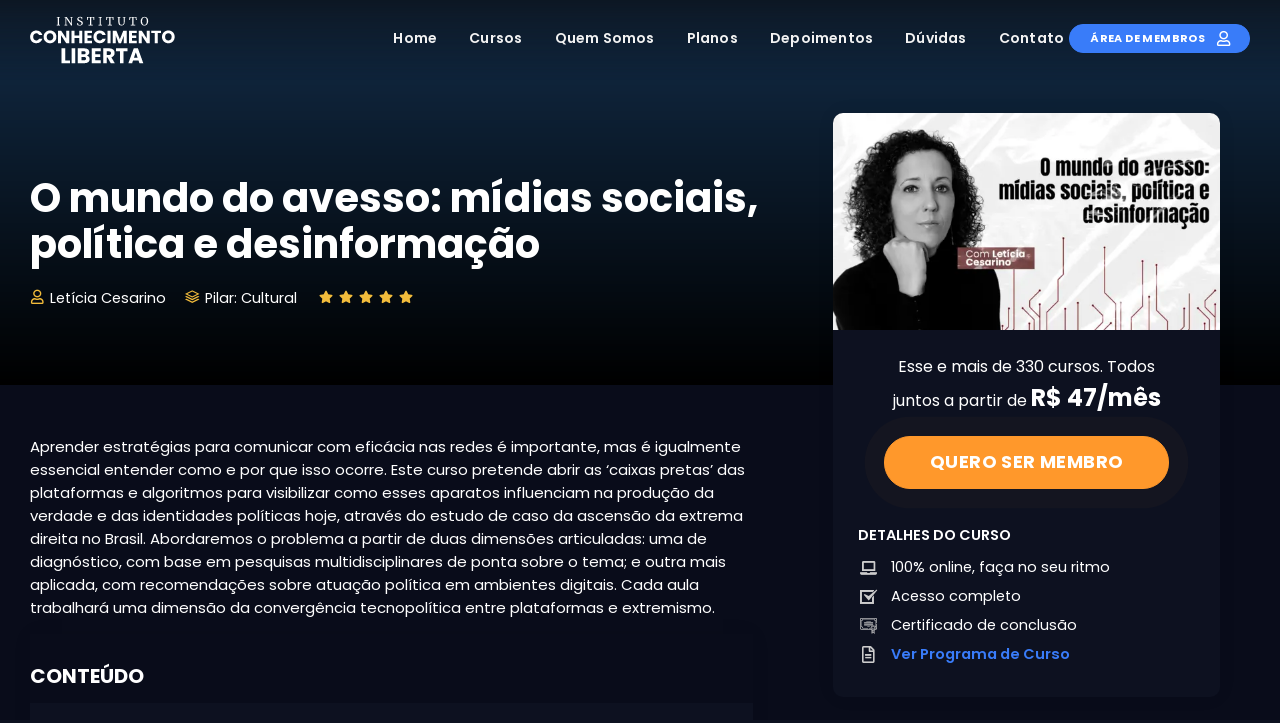

--- FILE ---
content_type: text/html; charset=UTF-8
request_url: https://icl.com.br/curso/o-mundo-do-avesso-midias-sociais-politica-e-desinformacao/
body_size: 18088
content:
<!doctype html>
<!--
  Olá! Parece que você está inspecionando nosso site.
  Estamos procurando por programadores com conhecimentos em PHP, HTMX, Javascript, WordPress Avançado, Metabox.io e Expo React Native.
  Se você está interessado, envie seu currículo para lms@icl.com.br.
-->
<html class="no-js" lang="pt-BR">
<head>
<meta charset="utf-8">
<meta name="viewport" content="width=device-width, initial-scale=1" />
<meta name="google-site-verification" content="F13XSwG_XvfkyzgVodknVfh0RYWnFgXopZFSD0CTNfk" />
<meta name="theme-color" content="#0e1164" />

<title>O mundo do avesso: mídias sociais, política e desinformação &#8211; Instituto Conhecimento Liberta</title>
<meta name='robots' content='max-image-preview:large, max-snippet:-1, max-video-preview:-1' />
<link rel="canonical" href="https://icl.com.br/curso/o-mundo-do-avesso-midias-sociais-politica-e-desinformacao/">
<meta name="description" content="Aprender estratégias para comunicar com eficácia nas redes é importante, mas é igualmente essencial entender como e por que isso ocorre. Este curso pretende abr">
<meta property="og:title" content="O mundo do avesso: mídias sociais, política e desinformação &#8211; Instituto Conhecimento Liberta">
<meta property="og:type" content="article">
<meta property="og:image" content="https://icl.com.br/app/uploads/2023/04/2023-04-O-mundo-do-avesso-midias-sociais-politica-e-desinformacao.jpg">
<meta property="og:image:width" content="1920">
<meta property="og:image:height" content="1080">
<meta property="og:image:alt" content="O mundo do avesso: mídias sociais, política e desinformação">
<meta property="og:description" content="Aprender estratégias para comunicar com eficácia nas redes é importante, mas é igualmente essencial entender como e por que isso ocorre. Este curso pretende abr">
<meta property="og:url" content="https://icl.com.br/curso/o-mundo-do-avesso-midias-sociais-politica-e-desinformacao/">
<meta property="og:locale" content="pt_BR">
<meta property="og:site_name" content="Instituto Conhecimento Liberta">
<meta property="article:published_time" content="2023-05-15T09:59:50-03:00">
<meta property="article:modified_time" content="2025-06-17T03:24:00-03:00">
<meta property="og:updated_time" content="2025-06-17T03:24:00-03:00">
<meta name="twitter:card" content="summary_large_image">
<meta name="twitter:image" content="https://icl.com.br/app/uploads/2023/04/2023-04-O-mundo-do-avesso-midias-sociais-politica-e-desinformacao.jpg">

<link rel='stylesheet' id='g4-squeleton-css' href='https://icl.com.br/app/themes/g4brks/stylesheet/squeleton.v4.min.css?ver=4.7.7' media='all' />
<style id='g4-root-inline-css'>
:root { --main-color: #397cf9; --main-dark: #090c1a; --main-light: #0d1120; --main-link: #397cf9; --text-color: #ffffff; --bg-color: #0d1120; --white: #fff; --black: #000; --extra-dark-gray: #2f2f2f; --dark-gray: #525252; --extra-medium-gray: #6f6f6f; --medium-gray: #939393; --extra-light-gray: #b7b7b7; --light-gray: #d6d5d5; --very-light-gray: #ededed; --aqua: #f6f6fe; --blue: #397cf9; --orange: #FF982B; --yellow: #F2BC3B; --green: #00d2c9; --purple: #8A76F8; --red: #FF3E55; --pink: #d129c8; --scroll-margin: 40px; --fonts-size: 14.5px; --fonts-family: 'Poppins'; } @font-face { font-family: 'Poppins'; font-style: normal; font-weight: 400; font-display: swap; src: url('/app/themes/g4brks/stylesheet/fonts/poppins-latin-400-normal.woff2?sk') format('woff2'); } @font-face { font-family: 'Poppins'; font-style: normal; font-weight: 600; font-display: swap; src: url('/app/themes/g4brks/stylesheet/fonts/poppins-latin-600-normal.woff2?sk') format('woff2'); } @font-face { font-family: 'Poppins'; font-style: normal; font-weight: 700; font-display: swap; src: url('/app/themes/g4brks/stylesheet/fonts/poppins-latin-700-normal.woff2?sk') format('woff2'); }
</style>
<style id='bricks-frontend-inline-inline-css'>
:root {--bricks-color-fd429d: #f5f5f5;--bricks-color-eae6e9: #e0e0e0;--bricks-color-aefe4e: #9e9e9e;--bricks-color-8c666b: #616161;--bricks-color-6b7c29: #424242;--bricks-color-6e3a24: #212121;--bricks-color-ceeee8: #ffeb3b;--bricks-color-6eab17: #ffc107;--bricks-color-ca5c7a: #ff9800;--bricks-color-718b58: #ff5722;--bricks-color-647a2e: #f44336;--bricks-color-fd4d9a: #9c27b0;--bricks-color-a98309: #2196f3;--bricks-color-3350aa: #03a9f4;--bricks-color-8258a3: #81D4FA;--bricks-color-9d1689: #4caf50;--bricks-color-7ae777: #8bc34a;--bricks-color-9f05f1: #cddc39;--bricks-color-ezrucb: #00f3ba;--bricks-color-ggrwrh: #cbfff3;--bricks-color-haedad: #008d6c;--bricks-color-zvdtqh: #ffffff;--bricks-color-alaevq: #132b81;--bricks-color-lufxyb: #05154b;--bricks-color-zppopb: #a1d3ff;--bricks-color-jrlpmd: #242424;--bricks-color-bttfvf: #cecece;--bricks-color-zjrykb: #003aff;--bricks-color-oflpgz: #d1e9ff;--bricks-color-dcecdh: #ebf5ff;--bricks-color-kqahio: #594f31;--bricks-color-nhelav: #cac0a0;--bricks-color-nbmesv: #efece1;--bricks-color-anenxx: #ebb400;--bricks-color-marsyr: #000000;--bricks-color-sbflvn: #203df1;--bricks-color-maygqp: #3d86f5;--bricks-color-ynhwdo: #1111c0;--bricks-color-vtmxer: #ededed;--bricks-color-tlywvm: #e63946;--bricks-color-owjwsr: #616161;--bricks-color-nnfrux: #363636;--bricks-color-fctynb: #fff94b;--bricks-color-ygveab: #fffa6e;--bricks-color-nhbotr: #ffffff;--bricks-color-jaxwwt: #0f0553;--bricks-color-wfkpln: #1d243c;--bricks-color-ijndxk: #261915;--bricks-color-fylexl: #030e35;--bricks-color-duquci: #122b46;--bricks-color-avqxoc: #ffffff;--bricks-color-cnbhja: #397cf9;--bricks-color-dwadpo: #1b9400;--bricks-color-cnjnpt: #00f3ba;--bricks-color-jcjgyd: #01eaff;--bricks-color-fahdel: rgba(1, 234, 255, 0.12);--bricks-color-fandla: rgba(1, 234, 255, 0.18);--bricks-color-znzubi: rgba(57, 124, 249, 0.19);--bricks-color-rhdzlo: rgba(57, 124, 249, 0.28);--bricks-color-nhuwyh: #060f18;--bricks-color-tomfqu: #04369a;--bricks-color-pdjbza: #f05400;--bricks-color-lwgevz: rgba(6, 15, 24, 0.21);--bricks-color-ldnmuo: rgba(6, 15, 24, 0.5);--bricks-color-ppmcvy: rgba(6, 15, 24, 0.77);--bricks-color-qzmpus: rgba(255, 255, 255, 0.48);--bricks-color-zbkdio: rgba(255, 255, 255, 0.65);--bricks-color-noyqpf: rgba(255, 255, 255, 0.17);--bricks-color-mtkitg: rgba(255, 255, 255, 0.7);--bricks-color-erstvf: #021c50;--bricks-color-jcfzvq: #000000;--bricks-color-rjktim: #01102d;--bricks-color-dzvpao: #e63946;--bricks-color-usraae: #e3b24f;--bricks-color-pxsytb: #ffd06b;--bricks-color-gosmnk: rgba(6, 15, 24, 0.64);--bricks-color-zqabxp: #00a305;--bricks-color-xlyyqb: #f99400;--bricks-color-bgiqlp: #ffc000;}
</style>
<link rel='stylesheet' id='g4-main-css' href='https://icl.com.br/app/themes/g4brks/stylesheet/main.v4.min.css?ver=3.0.8' media='all' />
<style id='g4-frontend-inline-css'>
.bg-icl-white-aqua { background: rgb(246, 246, 254); background: linear-gradient(0deg, rgb(246, 246, 254) 0%, rgb(255, 255, 255) 100%); } .bg-icl-white-aqua-2 { background: rgb(246, 246, 254); background: linear-gradient(0deg, rgb(252, 252, 254) 0%, rgb(255, 255, 255) 100%); } .bg-icl-blue-grey { background-color: #122B46; background-image: -webkit-linear-gradient(270deg, rgba(0, 0, 0, 0) 4%, #000000 100%); background-image: linear-gradient(-180deg, rgba(0, 0, 0, 0) 4%, #000000 100%); } .bg-icl-oficial-1 { background-image: linear-gradient(90deg, #080f65, #1c1064); background-color: transparent; } .bg-icl-oficial-2 { background-image: linear-gradient(90deg, #1c1064, #080f65); background-color: transparent; } .bg-icl-oficial-3 { background-image: linear-gradient(0deg, #080f65, #1c1064); background-color: transparent; } .bg-icl-oficial-4 { background-image: linear-gradient(0deg, #1c1064, #080f65); background-color: transparent; } .lp-brks .text-count-1 { color: var(--green); } .lp-brks .text-count-2 { color: var(--purple); } .lp-brks .text-count-3 { color: var(--red); } .lp-brks .text-count-4 { color: var(--orange); } .lp-brks .curso-sticky { position: -webkit-sticky; position: sticky; top: 90px; } .lp-brks .donor-form .infusion-field { position: relative; display: block; margin: 0 0 15px 0; } .lp-brks .donor-form .infusion-field-input { padding: 12px 20px 12px 42px; font-size: 14px; line-height: normal; border-radius: 4px; margin: 0; } .lp-brks .donor-form select.infusion-field-input { padding: 12px 20px 12px 42px; color: var(--extra-dark-gray); background-color: #fff; -webkit-appearance: none; appearance: none; } .lp-brks .donor-form .infusion-field::before { font-family: 'icomoon'; position: absolute; display: block; text-align: center; font-size: 16px; font-weight: 400; color: #777; top: 0; left: 5px; width: 32px; line-height: 46px; z-index: 1; } .lp-brks .donor-form .infusion-field.seunome::before { content: "\ea95"; } .lp-brks .donor-form .infusion-field.seuemail::before { content: "\e9a2"; } .lp-brks .donor-form .infusion-field.seuphone::before { content: "\eaa8"; } .lp-brks .donor-form .infusion-field.seucalendar::before { content: "\e942"; } .lp-brks .donor-form .infusion-field.seuships::before { content: "\eab9"; } .lp-brks .donor-form ::-webkit-input-placeholder { color: #6f6f6f; text-overflow: ellipsis; } .lp-brks .donor-form ::-moz-placeholder { color: #6f6f6f; text-overflow: ellipsis; opacity: 1; } .lp-brks .donor-form :-ms-input-placeholder { color: #6f6f6f; text-overflow: ellipsis; opacity: 1; } .lp-brks .donor-form #donor_result { margin-bottom: 15px; text-align: center; } .lp-brks .icl-quemsomos p { font-size: 22px; line-height: 36px; margin-bottom: 20px; color: #fff; } .lp-brks .icl-quemsomos strong { font-weight: 600; } .lp-brks .icl-quemsomos h1, .lp-brks .icl-quemsomos h2, .lp-brks .icl-quemsomos h3, .lp-brks .icl-quemsomos h4, .lp-brks .icl-quemsomos h5, .lp-brks .icl-quemsomos h6 { font-size: 26px; line-height: 36px; margin-bottom: 20px; color: #fff; } .lp-brks .icl-quemsomos-negative { margin-top: -250px; } .lp-brks .icl-quemsomos-2 p { font-size: 16px; line-height: 30px; margin-bottom: 20px; color: var(--main-light); } .lp-brks .course-content { position: relative; } .lp-brks .course-content .course-legend { position: absolute; bottom: 0; left: 0; width: 100%; height: 100%; color: #fff; } .lp-brks .course-content .course-swiper { background: rgba(14, 16, 47, 0.50); background: linear-gradient(0deg, rgba(14, 16, 47, 1) 0%, rgba(14, 16, 47, 0) 65%); } .lp-brks .course-content .course-ajax { background: rgb(24, 29, 79); background: linear-gradient(0deg, rgba(24, 29, 79, 1) 0%, rgba(24, 29, 79, 0.5) 75%, rgba(24, 29, 79, 0.2) 100%); } .lp-brks .course-content .course-image { background: #0b0f15; } .lp-brks .course-content .course-image img { border-top-left-radius: 8px; border-top-right-radius: 8px; } .lp-brks .course-card { position: relative; } .lp-brks .course-card { position: relative; padding: 22px 16px; } .lp-brks .course-card .item-title { color: #fff; font-size: 14px; font-weight: 600; line-height: 1.4; margin-bottom: 10px; display: block; display: -webkit-box; -webkit-line-clamp: 3; line-clamp: 3; -webkit-box-orient: vertical; text-overflow: ellipsis; overflow: hidden; } .lp-brks .course-card .course-prof { display: flex; flex-wrap: wrap; flex-direction: row; align-items: center; } .lp-brks .course-card .course-prof .item-avatar { flex: 1 0 0%; max-width: 28px; margin-right: 8px; } .lp-brks .course-card .course-prof .item-avatar img { border-radius: 50%; } .lp-brks .course-card .course-prof .item-name { flex: 1 0 0%; color: #ccc; font-size: 12px; font-weight: 400; letter-spacing: -.24px; margin: 0; } .lp-brks .status-breve-v1 { position: absolute; left: 10px; top: 10px; padding: 2px 5px; text-transform: uppercase; font-weight: 600; font-size: 11px; line-height: 16px; color: #fff; border: solid 1px rgba(255, 255, 255, 0.4); background-color: rgba(0, 0, 0, 0.10); border-radius: 2px; z-index: 10; } .lp-brks .status-breve-v2 { position: absolute; left: 15px; top: 15px; padding: 3px 8px; text-transform: uppercase; font-weight: 600; font-size: 11px; line-height: 16px; color: var(--orange); border: solid 1px var(--orange); border-radius: 2px; } .lp-brks .curso-stars .iccon-star-1 { padding: 3px; font-size: 14px; line-height: 20px; } .lp-brks .info-nivel { background-color: var(--green); color: #FFF; font-size: 13px; line-height: 16px; border-radius: 4px; padding: 2px 6px; margin-left: 3px; } .lp-brks .course-legend .text-sz-5 { overflow: hidden; } .lp-brks .course-card { line-height: 1.4; } .lp-brks .side-details { padding: 10px 25px 25px 25px; } .lp-brks .side-details i { color: #ccc; font-size: 17px; line-height: 18px; font-weight: 400; min-width: 21px; margin-right: 8px; vertical-align: middle; text-align: center; } .lp-brks .side-details .side-item { padding-bottom: 7px; } .lp-brks .rand-entidades img { image-rendering: -webkit-optimize-contrast; } .lp-brks .scale h1 .d-block { padding-top: 10px; } .lp-brks .scale h3 .d-block { padding-top: 20px; } .lp-brks .scale .text-adicional .d-block { padding-top: 7px; } .lp-brks .footer-line-1 .small-icon li { margin: 0 2px; } .lp-brks .footer-line-1 .small-icon .reclame-aqui { vertical-align: bottom; } .lp-brks .footer-line-1 .small-icon .reclame-aqui a { width: 100px; height: auto; } .lp-brks .accordion-v1 a, .lp-brks .accordion-v1 a:hover { color: #f2f2f2; } .lp-brks .accordion-v1 .panel .panel-heading { background: #0d1120; } .lp-brks .accordion-v1 .panel-heading i.panel-arrow { color: #666; } .lp-brks .toggles-v1 a, .lp-brks .toggles-v1 a:hover { color: #f2f2f2; } .lp-brks .toggles-v1 .panel-heading { background-color: #0d1120; } .lp-brks .toggles-v1 .panel-heading i.panel-arrow { color: #666; } .lp-brks .slide__dot:after { box-shadow: inset 0 0 0 1px var(--main-color); } .lp-brks .slide__dot--selected:after { box-shadow: inset 0 0 0 1px var(--main-color); background: var(--main-color); } .lp-brks .slide__spinner { border-left: 3px solid var(--main-color); } .lp-brks .sld_flix .bb-slide-poster { background: #0d1120; border-radius: 8px; width: 100%; height: 100%; position: relative; transition: .3s all; } .lp-brks .sld_flix .slide__item.is-snapped .bb-slide-poster:hover { transform: scale(1.03); } .lp-brks #sld_depo .slide__item:not(.is-snapped), .lp-brks .sld_flix .slide__item:not(.is-snapped) { opacity: 0.3; } .lp-brks #sld_banner .slide__viewport { cursor: default; } .page-template-icl-certificado .certificate-input, .page-template-icl-certificado-lives .certificate-input, .page-template-icl-certificado-idiomas .certificate-input { padding: 14px 25px; font-size: 24px; line-height: 34px; text-align: center; width: 100%; border-radius: 8px; } #pesquisa .extra-big-input { background-color: #fff; color: var(--extra-dark-gray); border-bottom-left-radius: 40px; border-top-left-radius: 40px; } #pesquisa .input-group .btn i { font-size: 22px; vertical-align: middle; position: relative; margin: 0; } #pesquisa .loading-hx1::before { border-left: 3px solid var(--very-light-gray); } #pesquisa .input-group-btn .btn-glass { color: var(--blue); background: var(--white); padding: 15px 22px 15px 15px; font-size: 14px; line-height: 16px; height: 62px; border-bottom-right-radius: 40px; border-top-right-radius: 40px; } #pesquisa .input-group-btn .btn-glass:hover, #pesquisa .input-group-btn .btn-glass:focus { opacity: 1; } #pesquisa .tag-cloud a { border-radius: 3px; color: var(--white); border: 1px solid var(--main-color); background-color: var(--main-color); } #pesquisa .tag-cloud a:hover, #pesquisa .tag-cloud a.active { border: 1px solid var(--extra-dark-gray); background-color: var(--extra-dark-gray); } #pesquisa .clear-glass { position: absolute; right: 60px; top: 50%; transform: translateY(-50%); font-size: 30px; color: var(--extra-dark-gray); background: none; border: none; border-right: solid 1px #ddd; cursor: pointer; line-height: 1; padding: 0 8px; z-index: 3; } .anima-wind { animation: wind 3s infinite ease-in-out .2s; } @keyframes wind { 0% { transform: rotate(0deg) translateX(0); } 25% { transform: rotate(-1deg) translateX(-5px); } 50% { transform: rotate(1deg) translateX(5px); } 75% { transform: rotate(-1deg) translateX(-5px); } 100% { transform: rotate(0deg) translateX(0); } } @media (min-width: 768px) { .lp-brks .sld_flix .c-sm-3 { width: calc(22% - var(--gap) * 9 / 12); } .lp-brks .sld_flix .c-sm-4 { width: calc(28% - var(--gap) * 8 / 12); } } @media (min-width: 992px) { .lp-brks .rand-entidades .c-md-2 { width: calc(8% - var(--gap) * 10 / 12); } .lp-brks .sld_flix .c-md-2 { width: calc(14% - var(--gap) * 10 / 12); } .lp-brks .sld_flix .c-md-3 { width: calc(18.5% - var(--gap) * 9 / 12); } } @media (min-width: 1200px) { .lp-brks .rand-entidades .c-lg-2 { width: calc(14.285% - var(--gap) * 10 / 12); } .lp-brks #sld_consel .c-lg-3 { width: calc(20% - var(--gap) * 9 / 12); } .lp-brks .about-ebooks .c-md-2 { width: calc(12.5% - var(--gap) * 10 / 12); } } @media (min-width: 1400px) { .lp-brks #course-list .c-md-3 { width: calc(20% - var(--gap) * 9 / 12); } .lp-brks .sld_flix .c-md-2 { width: calc(12% - var(--gap) * 10 / 12); } .lp-brks .sld_flix .c-md-3 { width: calc(15.5% - var(--gap) * 9 / 12); } } @media (max-width: 767px) { .lp-brks .sld_flix .c-xs-4 { width: calc(29% - var(--gap) * 8 / 12); } .lp-brks .sld_flix .c-xs-6 { width: calc(44% - var(--gap) * 6 / 12); } .lp-brks .sld_flix .slide__item.is-snapped .bb-slide-poster:hover { transform: scale(1); } .lp-brks .footer-line-1 .small-icon .reclame-aqui { display: block; padding-top: 25px; } .lp-brks .footer-line-1 .small-icon .reclame-aqui a { width: 130px; } .lp-brks .icl-quemsomos p { font-size: 18px; line-height: 1.6; } }
</style>
<script src="https://icl.com.br/app/themes/g4brks/javascript/main.v4.min.js?ver=4.4" id="g4-main-js"></script>
<link rel='shortlink' href='https://icl.com.br/?p=5640' />
<link rel="alternate" title="oEmbed (JSON)" type="application/json+oembed" href="https://icl.com.br/wp-json/oembed/1.0/embed?url=https%3A%2F%2Ficl.com.br%2Fcurso%2Fo-mundo-do-avesso-midias-sociais-politica-e-desinformacao%2F" />
<link rel="alternate" title="oEmbed (XML)" type="text/xml+oembed" href="https://icl.com.br/wp-json/oembed/1.0/embed?url=https%3A%2F%2Ficl.com.br%2Fcurso%2Fo-mundo-do-avesso-midias-sociais-politica-e-desinformacao%2F&#038;format=xml" />
<link rel="icon" href="https://icl.com.br/app/uploads/2024/12/cropped-faviccon-32x32.webp" sizes="32x32" />
<link rel="icon" href="https://icl.com.br/app/uploads/2024/12/cropped-faviccon-192x192.webp" sizes="192x192" />
<link rel="apple-touch-icon" href="https://icl.com.br/app/uploads/2024/12/cropped-faviccon-180x180.webp" />
<meta name="msapplication-TileImage" content="https://icl.com.br/app/uploads/2024/12/cropped-faviccon-270x270.webp" />

</head>

  <body class="lp-brks">
<header>
  <nav class="navbar-main bar-fixed bar-appear">

    <div class="container nav-header-container">
      <div class="row">
        <div class="c-md-2 c-xs-5 nav-full">
          		      <a href="https://icl.com.br" title="Instituto Conhecimento Liberta" class="logo">
            <img src="https://icl.com.br/app/themes/g4brks/images/midia/icl/logo-dark.svg" alt="Instituto Conhecimento Liberta" width="145" height="60" class="logo-dark default">
          </a>
		              </div>
        <div class="c-md-8 c-xs-2 nav-auto">
          <button type="button" id="showSideMenu" class="side-btn-open" aria-label="Menu">
            <i class="iccon-newmenu-3"></i>
          </button>

          <div class="horizontal-nav-wrap" itemscope itemtype="https://schema.org/SiteNavigationElement">
            <ul id="horizontal-nav" class="horizontal-nav-inner"><li class="menu-item menu-home"><a href="https://icl.com.br/">Home</a></li>
<li class="menu-item menu-cursos"><a href="https://icl.com.br/#cursos">Cursos</a></li>
<li class="menu-item menu-quemsomos"><a href="https://icl.com.br/#quemsomos">Quem Somos</a></li>
<li class="menu-item menu-planos"><a href="https://icl.com.br/#planos">Planos</a></li>
<li class="menu-item menu-depoimentos"><a href="https://icl.com.br/#depoimentos">Depoimentos</a></li>
<li class="menu-item menu-faq"><a href="https://icl.com.br/#faq">Dúvidas</a></li>
<li class="menu-item menu-contato"><a href="https://icl.com.br/contato/">Contato</a></li>
</ul>          </div>
        </div>
        <div class="c-md-2 c-xs-5 nav-auto xs-d-none">
          <div class="header-button"> 
            <a href="https://membro.icl.com.br/" target="_blank" class="btn">Área de Membros <i class="iccon-user-5" aria-hidden="true"></i></a> 
          </div>
        </div>
      </div>
    </div>
  </nav>
</header>

<div id="sideMenu" class="side-menu">
  <button id="sideMenuClose" class="side-btn-close" aria-label="Fechar Menu"></button>
  <div class="side-menu-pad">
    <div class="text-center">
      <img src="https://icl.com.br/app/themes/g4brks/images/midia/icl/logo.svg" alt="Instituto Conhecimento Liberta" width="145" height="60" class="w-65" loading="lazy">
    </div>
    <nav class="vertical-nav-wrap">
      <ul id="vertical-nav" class="vertical-nav-inner"><li class="menu-item menu-home"><a href="https://icl.com.br/">Página Inicial</a></li>
<li class="menu-item menu-cursos"><a href="https://icl.com.br/#cursos">Cursos</a></li>
<li class="menu-item menu-quemsomos"><a href="https://icl.com.br/#quemsomos">Quem Somos</a></li>
<li class="menu-item menu-planos"><a href="https://icl.com.br/#planos">Planos</a></li>
<li class="menu-item menu-depoimentos"><a href="https://icl.com.br/#depoimentos">Depoimentos</a></li>
<li class="menu-item menu-faq"><a href="https://icl.com.br/#faq">Dúvidas Frequentes</a></li>
<li class="menu-item menu-contato"><a href="https://icl.com.br/contato/">Contato</a></li>
</ul>    </nav>
    <div class="side-button">
      <a href="https://membro.icl.com.br/" target="_blank" class="btn btn-rounded btn-small btn-transp-blue w-100">Área de Membros</a>
    </div>
    <div class="side-social">
      <div class="social-icons-v1">
        <ul class="extra-small-icon m-0-all">
                <li>
    <a class="facebook" href="https://icl.com.br/facebook/" target="_blank" data-balloon-pos="down" aria-label="Facebook">
      <i class="iccon-facebook-1"></i>
    </a>
  </li>
      <li>
    <a class="instagram" href="https://icl.com.br/instagram/" target="_blank" data-balloon-pos="down" aria-label="Instagram">
      <i class="iccon-instagram-1"></i>
    </a>
  </li>
      <li>
    <a class="youtube" href="https://icl.com.br/youtube/" target="_blank" data-balloon-pos="down" aria-label="YouTube">
      <i class="iccon-youtube-1"></i>
    </a>
  </li>
      <li>
    <a class="twitter" href="https://icl.com.br/twitter/" target="_blank" data-balloon-pos="down" aria-label="X (Twitter)">
      <i class="iccon-new-twitter"></i>
    </a>
  </li>
      <li>
    <a class="tiktok" href="https://icl.com.br/tiktok/" target="_blank" data-balloon-pos="down" aria-label="TikTok">
      <i class="iccon-tiktok-1"></i>
    </a>
  </li>
          </ul>
      </div>
    </div>
  </div>
</div>

<div id="site-mask" class="main-site-mask"></div>
<main id="site-content">

  <section id="icl" class="p-85-t p-0-b bg-icl-blue-grey bg-cover" >
        <div class="container">
      <div class="row p-30-t sm-p-25-t">
        <div id="course-title" class="c-md-8 c-xs-12 sm-text-center p-60-tb sm-p-10-t sm-p-30-b">
          <h1 class="fw-700 fs-14 m-0-b p-50-r md-p-0-r">
            O mundo do avesso: mídias sociais, política e desinformação          </h1>
          <div class="p-15-tb sm-p-10-tb">
            <div class="d-inline-block">
              <i class="iccon-user-5 p-5-r text-yellow"></i>Letícia Cesarino            </div>
            <div class="d-inline-block p-5-t p-15-l">
            <i class="iccon-layer-2 p-5-r text-yellow"></i>Pilar: Cultural            </div>
            <div class="p-15-l sm-p-0-b sm-p-10-t sm-p-0-l d-inline-block sm-d-block curso-stars text-yellow">
              <i class="iccon-star-1"></i><i class="iccon-star-1"></i><i class="iccon-star-1"></i><i class="iccon-star-1"></i><i class="iccon-star-1"></i>
            </div>
          </div>
        </div>
        <div class="c-md-4 c-xs-12 sm-d-none">
        </div>
      </div>
    </div>
  </section>

  <section id="icl-mobi" class="p-30-t p-0-b bg-main-dark d-none sm-d-block">
    <div class="container-fluid">
      <div class="row">
        <div class="c-xs-12">
          <img src="https://icl.com.br/app/uploads/2023/04/2023-04-O-mundo-do-avesso-midias-sociais-politica-e-desinformacao-580x326.webp" alt="O mundo do avesso: mídias sociais, política e desinformação" width="580" height="326" class="w-100 border-rd-10-t" loading="lazy" >
        </div>
      </div>
    </div>
    <div class="container">
      <div class="row">
        <div class="c-xs-12">
          <div class="bg-main-light box-shadow-light border-rd-10-b">
            <div class="p-30-t p-20-b p-10-lr text-center">
              <div class="fs-7 p-20-lr p-20-b">
                Esse e mais de 330 cursos. Todos juntos a partir de <span class="fs-11 fw-700">R$ 47/mês</span>
              </div>
              <a href="https://icl.com.br/#planos" class="btn btn-rounded btn-extra-large btn-orange newpulse-btn box-shadow-orange sm-w-80 xs-w-90 section-link">
                QUERO SER MEMBRO
              </a>
            </div>
            <div class="side-details p-20-all">
              <div class="fw-600 text-uppercase m-10-b">Detalhes do curso</div>
                            <div class="side-item">
                <i class="iccon-laptop-1"></i> 100% online, faça no seu ritmo
              </div>
              <div class="side-item">
                <i class="iccon-check-10"></i> Acesso completo
              </div>
              <div class="side-item">
                <i class="iccon-certificate-1"></i> Certificado de conclusão
              </div>
                            <div class="side-item">
                <i class="iccon-file-1"></i> <a class="fw-600 text-blue" href="https://icl.com.br/app/uploads/2023/05/Programa-de-curso-O-mundo-do-avesso-midias-sociais-politica-e-desinformacao.pdf" target="_blank">Ver Programa de Curso</a>
              </div>
                          </div>
          </div>
        </div>
      </div>
    </div>
  </section>
  
  <section id="icl-desk" class="p-0-t p-90-b sm-p-50-b bg-main-dark ov-visible">
    <div class="container">
      <div id="objetivos" class="row">
                <div id="main-content" class="c-md-8 c-xs-12 p-50-t p-80-r md-p-50-r sm-p-15-r">
          
          <div id="descricao" class="fs-6 line-h-28px sm-line-h-26px">
            <p>Aprender estratégias para comunicar com eficácia nas redes é importante, mas é igualmente essencial entender como e por que isso ocorre. Este curso pretende abrir as ‘caixas pretas’ das plataformas e algoritmos para visibilizar como esses aparatos influenciam na produção da verdade e das identidades políticas hoje, através do estudo de caso da ascensão da extrema direita no Brasil. Abordaremos o problema a partir de duas dimensões articuladas: uma de diagnóstico, com base em pesquisas multidisciplinares de ponta sobre o tema; e outra mais aplicada, com recomendações sobre atuação política em ambientes digitais. Cada aula trabalhará uma dimensão da convergência tecnopolítica entre plataformas e extremismo.</p>
          </div>

                              <div id="modulos" class="p-30-t box-shadow-main">
            <h2 class="fw-700 m-15-b fs-10 text-uppercase">Conteúdo</h2>

            <div id="toggle-main" class="toggles-v1">
                            <div class="panel">
                <div class="panel-heading">
                  <a href="#toggle-1">
                    <div class="panel-title">
                      <h3>Aula 01 – Aceleração temporal e colapso de contextos </h3>
                      <i class="panel-arrow "></i>
                    </div>
                  </a>
                </div>
                <div class="panel-collapse ">
                  <div class="panel-body bg-main-light">
                    <div class="panel-content">
                      <p>O curso inicia apresentando um dos principais modos pelos quais as plataformas influenciam a vida social e política: através da aceleração do tempo. Os algoritmos embutidos no design das plataformas têm, via de regra, um viés de operação em tempo real, cujo objetivo não-declarado é conduzir o usuário a um estado de influenciabilidade – a base do modelo de negócios da indústria tech. Este estado mental prepara o terreno para a atmosfera de ameaça e crise permanente na qual vicejam os discursos da extrema direita. Além do viés temporal, mostraremos como as plataformas desorganizam os parâmetros do mundo pré-digital por meio do que a literatura chama de “colapso de contextos”, ou seja, uma confusão de fronteiras entre categorias estruturantes do mundo pré-digital como público e privado, fato e ficção, autenticidade e fraude, liberdade e manipulação.</p>
                    </div>
                  </div>
                </div>
              </div>
                            <div class="panel">
                <div class="panel-heading">
                  <a href="#toggle-2">
                    <div class="panel-title">
                      <h3>Aula 02 – Identidades caleidoscópicas e o social de “multidão” </h3>
                      <i class="panel-arrow "></i>
                    </div>
                  </a>
                </div>
                <div class="panel-collapse ">
                  <div class="panel-body bg-main-light">
                    <div class="panel-content">
                      <p>Esta aula abordará o modo como novas identidades políticas são formadas através da mediação dos algoritmos. Em 2018, a topologia fractal e não-linear das novas mídias cibernéticas propiciaram a produção de públicos caleidoscópicos onde cada segmento, e no limite cada usuário, recebia uma imagem personalizada de Jair Bolsonaro – ele era, ao mesmo tempo, um e muitos. Como o viés de confirmação dos algoritmos entrega ao usuário realidades que tendem a confirmar suas pré-concepções, muitos passaram a acreditar piamente que a sua imagem do real era a única verdadeira – que os ‘cidadãos de bem’ eram de fato o ‘povo brasileiro’. Enquanto isso, por trás das telas, acontecia algo bem diferente. Os usuários eram desagregados em fragmentos de comportamento, que são então agregados (“clusterizados”) com os de outros usuários, induzindo os indivíduos a seguirem o comportamento global dessas “multidões” digitais indivisíveis. Discutiremos como metáforas como gado ou robô não estão de todo equivocadas, pois a cibernética de fato não diferencia humanos de animais ou máquinas, pois o que interessa é o comportamento externo e a possibilidade de encontrar nele padrões que o tornem previsível e controlável.</p>
                    </div>
                  </div>
                </div>
              </div>
                            <div class="panel">
                <div class="panel-heading">
                  <a href="#toggle-3">
                    <div class="panel-title">
                      <h3>Aula 03 – Públicos subterrâneos, camuflagem e guerra híbrida </h3>
                      <i class="panel-arrow "></i>
                    </div>
                  </a>
                </div>
                <div class="panel-collapse ">
                  <div class="panel-body bg-main-light">
                    <div class="panel-content">
                      <p>Os usuários da internet não nascem todos iguais: há seguidores e seguidos, influenciadores e influenciados. Na medida em que as plataformas disponibilizam milhões de usuários em estado de influenciabilidade, essas multidões online podem ser agenciadas por agentes (visíveis ou camuflados) que sabem como o ambiente funciona, e que usam os algoritmos a seu favor. Nesta aula, discutiremos como a atuação tática nos ambientes digitais se dá por meio do que a literatura sobre guerra híbrida chama de “abordagem indireta”. Recapitularemos as raízes da internet na “cibernética das máquinas” durante a Segunda Guerra e a Guerra Fria, mostrando como a lógica da guerra ainda está presente no modo como os algoritmos interpelam os usuários humanos. Mostraremos, com base no caso do Telegram no Brasil, como a topologia complexa da internet de hoje se bifurca em camadas de superfície (redes sociais, mídia do mainstream) e “públicos refratados” operando em subterrâneos como aplicativos de mensagens, o que maximiza a ação de guerrilhas digitais.</p>
                    </div>
                  </div>
                </div>
              </div>
                            <div class="panel">
                <div class="panel-heading">
                  <a href="#toggle-4">
                    <div class="panel-title">
                      <h3>Aula 04 – Mundos paralelos, teorias da conspiração e inversões antiestruturais </h3>
                      <i class="panel-arrow "></i>
                    </div>
                  </a>
                </div>
                <div class="panel-collapse ">
                  <div class="panel-body bg-main-light">
                    <div class="panel-content">
                      <p>Muitos de nós já tivemos a estranha sensação de que a internet está produzindo mundos paralelos que nos aparecem, muitas vezes, como mundos invertidos. Nesta aula, explicaremos que essas impressões subjetivas têm uma base objetiva e material no modo como as plataformas induzem processos dialéticos que a antropologia qualifica de ‘antiestruturais’. Esses processos, que são muitas vezes entendidos pelos próprios usuários através de metáforas como a red pill do filme Matrix ou o rabbit hole de Alice no País das Maravilhas, operam simultaneamente em várias escalas: na construção tática de narrativas, no design de memes, na cognição individual, em padrões agregados de comportamento de rede, na agência algorítmica. Nesta aula, trabalharemos essa ideia em profundidade através da estrutura e a dinâmica das teorias da conspiração, com base em estudos interdisciplinares sobre o tema.</p>
                    </div>
                  </div>
                </div>
              </div>
                            <div class="panel">
                <div class="panel-heading">
                  <a href="#toggle-5">
                    <div class="panel-title">
                      <h3>Aula 05 – Novas emergências tecnopolíticas </h3>
                      <i class="panel-arrow "></i>
                    </div>
                  </a>
                </div>
                <div class="panel-collapse ">
                  <div class="panel-body bg-main-light">
                    <div class="panel-content">
                      <p>A última aula abordará como os públicos da extrema direita operaram durante o governo Bolsonaro, e o que ocorreu com eles diante da derrota eleitoral em 2022. Trataremos de problemáticas mais recentes, como o aumento do extremismo em atos antidemocráticos, massacres em escolas, e o crescimento do neonazismo no Brasil. Com base em um estudo de caso da invasão dos prédios dos três poderes em 8 de janeiro de 2023, buscaremos responder quando e como a violência online transborda para o off-line. A aula fecha o curso discutindo as principais frentes de ação para combater o recrudescimento do extremismo no Brasil: regulação de plataformas nos âmbitos do Legislativo, Executivo e Judiciário; educação midiática e letramento digital; estratégias de comunicação em redes e táticas de guerrilha digital.</p>
                    </div>
                  </div>
                </div>
              </div>
                          </div>

          </div>
          
          <div id="professor" class="p-50-t box-shadow-main">
            <h2 class="fw-700 m-15-b fs-10 text-uppercase">Professora</h2>            <div class="bg-main-light box-shadow-light border-rd-4">
              <div class="container-fluid p-35-tb">
                <div class="row">
                  <div class="c-lg-3 c-md-4 c-xs-12 sm-m-20-b text-center">
                    <img src="https://icl.com.br/app/uploads/2023/05/Leticia-Cesarino-e1711467637539-150x150.webp" width="150" height="150" class="img-circle w-100px" alt="O mundo do avesso: mídias sociais, política e desinformação" loading="lazy">
                  </div>
                  <div class="c-lg-9 c-md-8 c-xs-12 last-p-m-0-b sm-text-center">
                    <h3 class="fw-700 m-10-b fs-9">Letícia Cesarino</h3>
                    <div class="fs-4 p-15-r sm-p-0-r">
                      <p>Letícia Cesarino é antropóloga com doutrado na Universidade da Califórnia (Berkeley), professora e pesquisadora na Universidade Federal de Santa Catarina. Autora de O Mundo do Avesso: Verdade e Política na Era Digital (UBU Editora, 2022).</p>
                    </div>
                  </div>
                </div>
              </div>
            </div>
          </div>

          <div id="sobrecursos" class="p-60-t box-shadow-main">
            <h2 class="fw-700 m-15-b fs-10 text-uppercase">Como são os cursos</h2>
            <div class="bg-main-light p-20-tb p-25-lr box-shadow-light border-rd-4">
              <div class="container-fluid">
                <div class="row">
                                    <div class="f-grid f-items-center p-15-tb">
                    <div class="c-lg-2 c-md-3 c-xs-12 text-center sm-m-auto-lr">
                      <div class="wow rotateIn" data-wow-delay="0.0s">
                                                <i class="iccon-course-1 icon-large text-count-1"></i>
                                              </div>
                    </div>
                    <div class="c-lg-10 c-md-9 c-xs-12 sm-text-center wow fadeIn" data-wow-delay="0.1s">
                      <h3 class="fw-700 fs-7 m-5-b sm-p-15-t">Você monta sua grade e horários</h3>
                      <div class="fw-400">Estude em casa ou de onde quiser, basta ter uma conexão de internet. Todas as aulas ficam numa área de membros, que você pode acessar sempre que quiser, enquanto sua assinatura estiver ativa.</div>
                    </div>
                  </div>
                                    <div class="f-grid f-items-center p-15-tb">
                    <div class="c-lg-2 c-md-3 c-xs-12 text-center sm-m-auto-lr">
                      <div class="wow rotateIn" data-wow-delay="0.2s">
                                                <i class="iccon-graduation-2 icon-large text-count-2"></i>
                                              </div>
                    </div>
                    <div class="c-lg-10 c-md-9 c-xs-12 sm-text-center wow fadeIn" data-wow-delay="0.3s">
                      <h3 class="fw-700 fs-7 m-5-b sm-p-15-t">Professores altamente especializados</h3>
                      <div class="fw-400">Procuramos reunir os grandes nomes de cada especialidade, para entregar o melhor conteúdo. Cada professor traz a teoria que pode ser facilmente absorvida e também vivências práticas resultado de uma carreira de excelência.</div>
                    </div>
                  </div>
                                    <div class="f-grid f-items-center p-15-tb">
                    <div class="c-lg-2 c-md-3 c-xs-12 text-center sm-m-auto-lr">
                      <div class="wow rotateIn" data-wow-delay="0.4s">
                                                <i class="iccon-comment-1 icon-large text-count-3"></i>
                                              </div>
                    </div>
                    <div class="c-lg-10 c-md-9 c-xs-12 sm-text-center wow fadeIn" data-wow-delay="0.5s">
                      <h3 class="fw-700 fs-7 m-5-b sm-p-15-t">Tire todas as suas dúvidas</h3>
                      <div class="fw-400">Cada curso possui um formulário onde você pode deixar suas dúvidas que são respondidas nas aulas tira-dúvidas. Esse é um momento que o professor reserva para esclarecer as dúvidas mais comuns.</div>
                    </div>
                  </div>
                                    <div class="f-grid f-items-center p-15-tb">
                    <div class="c-lg-2 c-md-3 c-xs-12 text-center sm-m-auto-lr">
                      <div class="wow rotateIn" data-wow-delay="0.6s">
                                                <i class="iccon-certificate-1 icon-large text-count-4"></i>
                                              </div>
                    </div>
                    <div class="c-lg-10 c-md-9 c-xs-12 sm-text-center wow fadeIn" data-wow-delay="0.7s">
                      <h3 class="fw-700 fs-7 m-5-b sm-p-15-t">Certificado de conclusão</h3>
                      <div class="fw-400">Você poderá atestar sua participação no curso com um certificado de conclusão emitido pelo instituto, para comprovar sua conquista e que você poderá compartilhar inclusive com possíveis empregadores.</div>
                    </div>
                  </div>
                                  </div>
              </div>
            </div>
          </div>

          <div id="garantia" class="container-fluid p-70-t sm-p-30-t">
            <div class="row f-items-center">
              <div class="c-xs-12 text-center d-none md-d-block">
                <img loading="lazy" src="https://icl.com.br/app/themes/g4brks/images/midia/icl/garnt-tpv1.png" width="400" height="396" class="w-300px" alt="Zero Risco">
              </div>
              <div class="c-lg-7 c-xs-12 md-p-30-tb p-0-l md-p-15-lr md-text-center wow fadeIn" data-wow-delay="0.2s">
                <h2 class="fw-700 fs-13 m-20-b">
                  Investimento <span class="text-blue text-decoration-underline text-uppercase">Zero Risco</span> para você
                </h2>
                <div class="content-v2">
                  <p>Adquira agora e <strong>se dentro de 15 dias</strong> você achar que não é para você, é só enviar um e-mail para <strong>contato@institutoliberta.com.br</strong> que <strong>devolvemos seu investimento</strong>, sem questionamentos ou demora. Garanta Agora Mesmo!</p>
                </div>
              </div>
              <div class="c-lg-5 c-xs-12 p-0-r text-center md-d-none">
                <div class="wow pulse" data-wow-delay="0.8s">
                  <img loading="lazy" src="https://icl.com.br/app/themes/g4brks/images/midia/icl/garnt-tpv1.png" width="400" height="396" class="w-300px" alt="Zero Risco">
                </div>
              </div>
            </div>
          </div>

          <div id="avaliacoes" class="p-70-t">
            <div class="row">

              <div id="wow-numbers"></div>

              <div class="c-md-4 c-xs-12">
                <div class="bg-main-light text-center p-30-b p-15-lr h-100 box-shadow-main border-rd-4">
                  <div class="d-inline-block p-20-b m-30pxn-t wow rotateIn" data-wow-delay="0.1s">
                    <i class="iccon-user-9 icon-extra-medium text-white p-20-all border-rd-100 bg-green"></i>
                  </div>
                  <div class="text-uppercase fs-11 fw-700 m-5-b">
                    <span class="animated-number">100.000</span>
                  </div>
                  <span class="fs-7">Membros</span>
                </div>
              </div>

              <div class="c-md-4 c-xs-12">
                <div class="bg-main-light text-center p-30-b p-15-lr h-100 box-shadow-main border-rd-4">
                  <div class="d-inline-block p-20-b m-30pxn-t wow rotateIn" data-wow-delay="0.2s">
                    <i class="iccon-star-1 icon-extra-medium text-white p-20-all border-rd-100 bg-purple"></i>
                  </div>
                  <div class="text-uppercase fs-11 fw-700 m-5-b">
                    <span class="animated-number">3.000</span>
                  </div>
                  <span class="fs-7">Avaliações</span>
                </div>
              </div>

              <div class="c-md-4 c-xs-12">
                <div class="bg-main-light text-center p-30-b p-15-lr h-100 box-shadow-main border-rd-4">
                  <div class="d-inline-block p-20-b m-30pxn-t wow rotateIn" data-wow-delay="0.3s">
                    <i class="iccon-bb-thumbs-up icon-extra-medium text-white p-20-all border-rd-100 bg-red"></i>
                  </div>
                  <div class="text-uppercase fs-11 fw-700 m-5-b">
                    <span class="animated-number">99%</span>
                  </div>
                  <span class="fs-7">Avaliações Positivas</span>
                </div>
              </div>

            </div>
          </div>

        </div>

        <div id="course-side" class="c-md-4 c-xs-12 sm-d-none">
          <div id="sidebar" class="h-100 ps-relative">
            <div class="bg-main-light box-shadow-main border-rd-10 curso-sticky">
              <div class="w-100">
                <img src="https://icl.com.br/app/uploads/2023/04/2023-04-O-mundo-do-avesso-midias-sociais-politica-e-desinformacao-580x326.webp" alt="O mundo do avesso: mídias sociais, política e desinformação" width="580" height="326" class="w-100 border-rd-10-t" loading="lazy" >
              </div>
              <div class="text-center p-25-all">
                <div class="fs-7 p-20-lr p-20-b">
                  Esse e mais de 330 cursos. Todos juntos a partir de <span class="fs-11 fw-700 md-d-block">R$ 47/mês</span>
                </div>
                <a href="https://icl.com.br/#planos" class="btn btn-rounded btn-extra-large btn-orange newpulse-btn box-shadow-orange section-link">
                  QUERO SER MEMBRO
                </a>
              </div>
              <div class="side-details">
                <div class="fw-600 text-uppercase m-10-b">Detalhes do curso</div>
                                <div class="side-item">
                  <i class="iccon-laptop-1"></i> 100% online, faça no seu ritmo
                </div>
                <div class="side-item">
                  <i class="iccon-check-10"></i> Acesso completo
                </div>
                <div class="side-item">
                  <i class="iccon-certificate-1"></i> Certificado de conclusão
                </div>
                                <div class="side-item">
                  <i class="iccon-file-1"></i> <a class="fw-600 text-blue" href="https://icl.com.br/app/uploads/2023/05/Programa-de-curso-O-mundo-do-avesso-midias-sociais-politica-e-desinformacao.pdf" target="_blank">Ver Programa de Curso</a>
                </div>
                              </div>
            </div>
          </div>
        </div>
              </div>
    </div>
  </section>

  <section id="pesquisa" class="p-50-tb bg-icl-oficial-1" data-endpoint="/api/search/">
    <div class="container">
      <div class="row">
        <div class="c-md-8 c-xs-12 c-center text-center" role="search">
          <h3 class="fs-12 text-white fw-600 m-30-b">
            O que você gostaria de aprender hoje?
          </h3>
          <div class="tag-cloud m-20-b" aria-label="Filtro de Assuntos">
                          <a href="#"
                onclick="return false;" 
                class="tag-item btn-tag"
                data-name="Cultura"
                data-slug="cultura"
              >
                Cultura              </a>
                          <a href="#"
                onclick="return false;" 
                class="tag-item btn-tag"
                data-name="Ciência Política"
                data-slug="ciencia-politica"
              >
                Ciência Política              </a>
                          <a href="#"
                onclick="return false;" 
                class="tag-item btn-tag"
                data-name="Comunicação"
                data-slug="comunicacao"
              >
                Comunicação              </a>
                          <a href="#"
                onclick="return false;" 
                class="tag-item btn-tag"
                data-name="Gestão"
                data-slug="gestao"
              >
                Gestão              </a>
                          <a href="#"
                onclick="return false;" 
                class="tag-item btn-tag"
                data-name="Economia"
                data-slug="economia"
              >
                Economia              </a>
                          <a href="#"
                onclick="return false;" 
                class="tag-item btn-tag"
                data-name="Saúde"
                data-slug="saude"
              >
                Saúde              </a>
                          <a href="#"
                onclick="return false;" 
                class="tag-item btn-tag"
                data-name="Espiritualidade"
                data-slug="espiritualidade"
              >
                Espiritualidade              </a>
                          <a href="#"
                onclick="return false;" 
                class="tag-item btn-tag"
                data-name="Internacional"
                data-slug="internacional"
              >
                Internacional              </a>
                          <a href="#"
                onclick="return false;" 
                class="tag-item btn-tag"
                data-name="História"
                data-slug="historia"
              >
                História              </a>
                          <a href="#"
                onclick="return false;" 
                class="tag-item btn-tag"
                data-name="Filosofia"
                data-slug="filosofia"
              >
                Filosofia              </a>
                          <a href="#"
                onclick="return false;" 
                class="tag-item btn-tag"
                data-name="Idiomas"
                data-slug="idiomas"
              >
                Idiomas              </a>
                          <a href="#"
                onclick="return false;" 
                class="tag-item btn-tag"
                data-name="Diversidade"
                data-slug="diversidade"
              >
                Diversidade              </a>
                          <a href="#"
                onclick="return false;" 
                class="tag-item btn-tag"
                data-name="Marketing"
                data-slug="marketing"
              >
                Marketing              </a>
                          <a href="#"
                onclick="return false;" 
                class="tag-item btn-tag"
                data-name="Finanças"
                data-slug="financas"
              >
                Finanças              </a>
                          <a href="#"
                onclick="return false;" 
                class="tag-item btn-tag"
                data-name="Marxismo"
                data-slug="marxismo"
              >
                Marxismo              </a>
                          <a href="#"
                onclick="return false;" 
                class="tag-item btn-tag"
                data-name="Sociologia"
                data-slug="sociologia"
              >
                Sociologia              </a>
                          <a href="#"
                onclick="return false;" 
                class="tag-item btn-tag"
                data-name="Letramento Racial"
                data-slug="letramento-racial"
              >
                Letramento Racial              </a>
                          <a href="#"
                onclick="return false;" 
                class="tag-item btn-tag"
                data-name="Carreira"
                data-slug="carreira"
              >
                Carreira              </a>
                          <a href="#"
                onclick="return false;" 
                class="tag-item btn-tag"
                data-name="Feminismo"
                data-slug="feminismo"
              >
                Feminismo              </a>
                          <a href="#"
                onclick="return false;" 
                class="tag-item btn-tag"
                data-name="Tecnologia"
                data-slug="tecnologia"
              >
                Tecnologia              </a>
                          <a href="#"
                onclick="return false;" 
                class="tag-item btn-tag"
                data-name="Arte"
                data-slug="arte"
              >
                Arte              </a>
                          <a href="#"
                onclick="return false;" 
                class="tag-item btn-tag"
                data-name="Bem-estar"
                data-slug="bem-estar"
              >
                Bem-estar              </a>
                          <a href="#"
                onclick="return false;" 
                class="tag-item btn-tag"
                data-name="Sustentabilidade"
                data-slug="sustentabilidade"
              >
                Sustentabilidade              </a>
                          <a href="#"
                onclick="return false;" 
                class="tag-item btn-tag"
                data-name="Ditadura e Democracia"
                data-slug="ditadura-e-democracia"
              >
                Ditadura e Democracia              </a>
                          <a href="#"
                onclick="return false;" 
                class="tag-item btn-tag"
                data-name="Música"
                data-slug="musica"
              >
                Música              </a>
                          <a href="#"
                onclick="return false;" 
                class="tag-item btn-tag"
                data-name="Esporte"
                data-slug="esporte"
              >
                Esporte              </a>
                          <a href="#"
                onclick="return false;" 
                class="tag-item btn-tag"
                data-name="Empreendedorismo"
                data-slug="empreendedorismo"
              >
                Empreendedorismo              </a>
                          <a href="#"
                onclick="return false;" 
                class="tag-item btn-tag"
                data-name="Inteligência Artificial"
                data-slug="inteligencia-artificial"
              >
                Inteligência Artificial              </a>
                          <a href="#"
                onclick="return false;" 
                class="tag-item btn-tag"
                data-name="Psicanálise"
                data-slug="psicanalise"
              >
                Psicanálise              </a>
                      </div>
          <div class="input-group m-20-t">
            <input type="search" class="extra-big-input text-left border-none" 
              aria-label="Campo de busca de cursos"
              placeholder="ou digite sua busca..." 
              autocomplete="off"  
              name="search" 
              hx-post="/api/search/" 
              hx-trigger="input changed delay:1200ms, search" 
              hx-target="#search-results" 
              hx-indicator=".loading-hx1" />
            <button type="button" class="clear-glass d-none" aria-label="Limpar busca">
              &times;
            </button>
            <div class="input-group-btn">
              <button type="button" class="btn btn-glass">
                <i class="iccon-search-1"></i>
              </button>
            </div>
          </div>
          <div class="loading-hx1"></div>
        </div>
      </div>
      <div id="search-results" class="row gap-20 xs-gap-10 f-justify-center">
      </div>
    </div>
  </section>

  <section id="vantagens" class="p-80-tb sm-p-60-tb bg-main-dark">
    <div class="container">
      <div class="row sm-gap-5 f-items-stretch wow fadeIn">

        <div id="wow-numbers"></div>
        
        <div class="c-md-3 c-xs-6">
          <div class="bg-main-light border-rd-8 text-center p-50-tb sm-p-35-tb p-15-lr h-100">
            <div class="d-inline-block m-20-b">
              <i class="iccon-ead-1 icon-large text-green"></i>
            </div>
            <div class="text-uppercase fs-11 fw-700">
              + DE <span class="animated-number">330</span>
            </div>
            <div class="text-uppercase fs-8">
              cursos e documentários
            </div>
          </div>
        </div>

        <div class="c-md-3 c-xs-6">
          <div class="bg-main-light border-rd-8 text-center p-50-tb sm-p-35-tb p-15-lr h-100">
            <div class="d-inline-block m-20-b">
              <i class="iccon-user-9 icon-large text-orange"></i>
            </div>
            <div class="text-uppercase fs-11 fw-700">
              + DE <span class="animated-number">80.000</span>
            </div>
            <div class="text-uppercase fs-8">
              membros
            </div>
          </div>
        </div>

        <div class="c-md-3 c-xs-6">
          <div class="bg-main-light border-rd-8 text-center p-50-tb sm-p-35-tb p-15-lr h-100">
            <div class="d-inline-block m-20-b">
              <i class="iccon-graduation-2 icon-large text-red"></i>
            </div>
            <div class="text-uppercase fs-11 fw-700">
              + DE <span class="animated-number">30.000</span>
            </div>
            <div class="text-uppercase fs-8">
              bolsistas
            </div>
          </div>
        </div>

        <div class="c-md-3 c-xs-6">
          <div class="bg-main-light border-rd-8 text-center p-50-tb sm-p-35-tb p-15-lr h-100">
            <div class="d-inline-block m-20-b">
              <i class="iccon-money-4 icon-large text-purple"></i>
            </div>
            <div class="text-uppercase fs-11 fw-700">
              + DE <span class="animated-number">3.2</span>
            </div>
            <div class="text-uppercase fs-8">
              milhões em doações
            </div>
          </div>
        </div>

      </div>
    </div>
  </section>

  <section id="depoimentos" class="p-60-b bg-main-dark">
    <div class="container">
      <div class="row text-center wow fadeIn">
        <div class="c-lg-8 c-sm-10 c-center text-center p-30-b">
          <div class="text-blue ls-1 fs-7 text-uppercase m-10-b">Depoimentos</div>
          <h2 class="fs-12 fw-700 m-15-b">
            <span class="more-15">Veja a opinião de nossos alunos</span>
          </h2>
        </div>
      </div>
    </div>

    <div class="container xs-p-0-lr">
      <div id="sld_depo" class="slide wow fadeIn">
        <div class="slide__viewport">
          <ul class="slide__row">
                        <li class="slide__item c-md-4 c-sm-6 c-xs-9">
              <div class="team-style-v1 bg-main-light border-rd-10-t h-100">
                <a class="open-video" data-autoplay="true" data-vbtype="video" data-gall="open-video" data-maxwidth="960px" href="https://iframe.mediadelivery.net/play/147264/75b7b530-a392-45f8-9a9d-985be8452a23">
                  <figure>
                    <div class="team-image xs-w-100 border-rd-10-t">
                      <div class="bg-purple opacity-bg-8"></div>
                      <div class="bg-main-dark opacity-7 team-overlay"></div>
                      <img src="https://icl.com.br/app/uploads/2025/06/AE01_VIDEOS-DEPOIMENTOS_-RONALDO-CARDOSO_V2.mp4_snapshot_00.58.000-480x320.webp" width="270" height="180" alt="" class="w-100" loading="lazy" >
                      <div class="overlay-content">
                        <i class="iccon-play-2"></i>
                      </div>
                    </div>
                  </figure>
                  <div class="p-15-all text-center">
                    <div class="fw-600 text-light-gray">
                      Ronaldo Cardoso                    </div>
                                          <span class="fs-3 text-blue">Membro Solidário</span>
                                      </div>
                </a>
              </div>
            </li>
                        <li class="slide__item c-md-4 c-sm-6 c-xs-9">
              <div class="team-style-v1 bg-main-light border-rd-10-t h-100">
                <a class="open-video" data-autoplay="true" data-vbtype="video" data-gall="open-video" data-maxwidth="960px" href="https://iframe.mediadelivery.net/play/147264/31368dde-8337-4c67-99b6-dc99a67e7a3a">
                  <figure>
                    <div class="team-image xs-w-100 border-rd-10-t">
                      <div class="bg-purple opacity-bg-8"></div>
                      <div class="bg-main-dark opacity-7 team-overlay"></div>
                      <img src="https://icl.com.br/app/uploads/2025/06/AE01_VIDEOS-DEPOIMENTOS_-LIDIA-PASSADOR_V1.mp4_snapshot_00.38.000-480x320.webp" width="270" height="180" alt="" class="w-100" loading="lazy" >
                      <div class="overlay-content">
                        <i class="iccon-play-2"></i>
                      </div>
                    </div>
                  </figure>
                  <div class="p-15-all text-center">
                    <div class="fw-600 text-light-gray">
                      Lidia Solange Dias Passador                    </div>
                                          <span class="fs-3 text-blue">Membra Solidária</span>
                                      </div>
                </a>
              </div>
            </li>
                        <li class="slide__item c-md-4 c-sm-6 c-xs-9">
              <div class="team-style-v1 bg-main-light border-rd-10-t h-100">
                <a class="open-video" data-autoplay="true" data-vbtype="video" data-gall="open-video" data-maxwidth="960px" href="https://iframe.mediadelivery.net/play/147264/14d6255d-866a-485d-93ca-8e7656f99565">
                  <figure>
                    <div class="team-image xs-w-100 border-rd-10-t">
                      <div class="bg-purple opacity-bg-8"></div>
                      <div class="bg-main-dark opacity-7 team-overlay"></div>
                      <img src="https://icl.com.br/app/uploads/2025/06/ICLW43_VIDEOS-DEPOIMENTOS_-VARNECI_V1.mp4_snapshot_00.35.035-480x320.webp" width="270" height="180" alt="" class="w-100" loading="lazy" >
                      <div class="overlay-content">
                        <i class="iccon-play-2"></i>
                      </div>
                    </div>
                  </figure>
                  <div class="p-15-all text-center">
                    <div class="fw-600 text-light-gray">
                      Varceni Nascimento                    </div>
                                          <span class="fs-3 text-blue">Membro Solidário</span>
                                      </div>
                </a>
              </div>
            </li>
                        <li class="slide__item c-md-4 c-sm-6 c-xs-9">
              <div class="team-style-v1 bg-main-light border-rd-10-t h-100">
                <a class="open-video" data-autoplay="true" data-vbtype="video" data-gall="open-video" data-maxwidth="960px" href="https://iframe.mediadelivery.net/play/147264/6e5e841b-ace6-4d24-ac58-61f2cfd11f7a">
                  <figure>
                    <div class="team-image xs-w-100 border-rd-10-t">
                      <div class="bg-purple opacity-bg-8"></div>
                      <div class="bg-main-dark opacity-7 team-overlay"></div>
                      <img src="https://icl.com.br/app/uploads/2025/06/ICLW43_VIDEOS-DEPOIMENTOS_-GLAUCER_V1.mp4_snapshot_00.37.037-480x320.webp" width="270" height="180" alt="" class="w-100" loading="lazy" >
                      <div class="overlay-content">
                        <i class="iccon-play-2"></i>
                      </div>
                    </div>
                  </figure>
                  <div class="p-15-all text-center">
                    <div class="fw-600 text-light-gray">
                      Glaucer Roda Ostroski                    </div>
                                          <span class="fs-3 text-blue">Aluna ICL</span>
                                      </div>
                </a>
              </div>
            </li>
                        <li class="slide__item c-md-4 c-sm-6 c-xs-9">
              <div class="team-style-v1 bg-main-light border-rd-10-t h-100">
                <a class="open-video" data-autoplay="true" data-vbtype="video" data-gall="open-video" data-maxwidth="960px" href="https://iframe.mediadelivery.net/play/1210/3ca2cfeb-3ab4-4884-af50-2231a04a1f03">
                  <figure>
                    <div class="team-image xs-w-100 border-rd-10-t">
                      <div class="bg-purple opacity-bg-8"></div>
                      <div class="bg-main-dark opacity-7 team-overlay"></div>
                      <img src="https://icl.com.br/app/uploads/2022/04/Captura-de-Tela-2022-04-01-às-15.57.23-480x320.webp" width="270" height="180" alt="" class="w-100" loading="lazy" >
                      <div class="overlay-content">
                        <i class="iccon-play-2"></i>
                      </div>
                    </div>
                  </figure>
                  <div class="p-15-all text-center">
                    <div class="fw-600 text-light-gray">
                      Alunos Educafro                    </div>
                                      </div>
                </a>
              </div>
            </li>
                        <li class="slide__item c-md-4 c-sm-6 c-xs-9">
              <div class="team-style-v1 bg-main-light border-rd-10-t h-100">
                <a class="open-video" data-autoplay="true" data-vbtype="video" data-gall="open-video" data-maxwidth="960px" href="https://iframe.mediadelivery.net/play/1210/569579bc-72ea-460d-8434-1291c1b2e012">
                  <figure>
                    <div class="team-image xs-w-100 border-rd-10-t">
                      <div class="bg-purple opacity-bg-8"></div>
                      <div class="bg-main-dark opacity-7 team-overlay"></div>
                      <img src="https://icl.com.br/app/uploads/2022/04/Captura-de-Tela-2022-04-01-às-15.57.05-480x320.webp" width="270" height="180" alt="" class="w-100" loading="lazy" >
                      <div class="overlay-content">
                        <i class="iccon-play-2"></i>
                      </div>
                    </div>
                  </figure>
                  <div class="p-15-all text-center">
                    <div class="fw-600 text-light-gray">
                      Depoimento Bolsistas                    </div>
                                      </div>
                </a>
              </div>
            </li>
                        <li class="slide__item c-md-4 c-sm-6 c-xs-9">
              <div class="team-style-v1 bg-main-light border-rd-10-t h-100">
                <a class="open-video" data-autoplay="true" data-vbtype="video" data-gall="open-video" data-maxwidth="960px" href="https://iframe.mediadelivery.net/play/1210/d00a9208-aabb-4171-96b6-341be26b3e73">
                  <figure>
                    <div class="team-image xs-w-100 border-rd-10-t">
                      <div class="bg-purple opacity-bg-8"></div>
                      <div class="bg-main-dark opacity-7 team-overlay"></div>
                      <img src="https://icl.com.br/app/uploads/2022/04/Captura-de-Tela-2022-04-01-às-15.57.42-480x320.webp" width="270" height="180" alt="" class="w-100" loading="lazy" >
                      <div class="overlay-content">
                        <i class="iccon-play-2"></i>
                      </div>
                    </div>
                  </figure>
                  <div class="p-15-all text-center">
                    <div class="fw-600 text-light-gray">
                      Depoimento Alunos                    </div>
                                      </div>
                </a>
              </div>
            </li>
                        <li class="slide__item c-md-4 c-sm-6 c-xs-9">
              <div class="team-style-v1 bg-main-light border-rd-10-t h-100">
                <a class="open-video" data-autoplay="true" data-vbtype="video" data-gall="open-video" data-maxwidth="960px" href="https://iframe.mediadelivery.net/play/1210/5d9c7c21-84ef-4450-a4ca-28329cb7e11b">
                  <figure>
                    <div class="team-image xs-w-100 border-rd-10-t">
                      <div class="bg-purple opacity-bg-8"></div>
                      <div class="bg-main-dark opacity-7 team-overlay"></div>
                      <img src="https://icl.com.br/app/uploads/2021/06/thumbnail_2-15-480x320.webp" width="270" height="180" alt="" class="w-100" loading="lazy" >
                      <div class="overlay-content">
                        <i class="iccon-play-2"></i>
                      </div>
                    </div>
                  </figure>
                  <div class="p-15-all text-center">
                    <div class="fw-600 text-light-gray">
                      Leandro e Dani                    </div>
                                      </div>
                </a>
              </div>
            </li>
                        <li class="slide__item c-md-4 c-sm-6 c-xs-9">
              <div class="team-style-v1 bg-main-light border-rd-10-t h-100">
                <a class="open-video" data-autoplay="true" data-vbtype="video" data-gall="open-video" data-maxwidth="960px" href="https://iframe.mediadelivery.net/play/1210/a05b24d7-f5ff-4cb9-a0af-f69ada1097f4">
                  <figure>
                    <div class="team-image xs-w-100 border-rd-10-t">
                      <div class="bg-purple opacity-bg-8"></div>
                      <div class="bg-main-dark opacity-7 team-overlay"></div>
                      <img src="https://icl.com.br/app/uploads/2021/06/thumbnail_4-6-480x320.webp" width="270" height="180" alt="" class="w-100" loading="lazy" >
                      <div class="overlay-content">
                        <i class="iccon-play-2"></i>
                      </div>
                    </div>
                  </figure>
                  <div class="p-15-all text-center">
                    <div class="fw-600 text-light-gray">
                      Andréa Knittel                    </div>
                                      </div>
                </a>
              </div>
            </li>
                        <li class="slide__item c-md-4 c-sm-6 c-xs-9">
              <div class="team-style-v1 bg-main-light border-rd-10-t h-100">
                <a class="open-video" data-autoplay="true" data-vbtype="video" data-gall="open-video" data-maxwidth="960px" href="https://iframe.mediadelivery.net/play/1210/823d7c8d-8d8a-4e04-aa77-8398244a5438">
                  <figure>
                    <div class="team-image xs-w-100 border-rd-10-t">
                      <div class="bg-purple opacity-bg-8"></div>
                      <div class="bg-main-dark opacity-7 team-overlay"></div>
                      <img src="https://icl.com.br/app/uploads/2021/02/1b25sb125-480x320.webp" width="270" height="180" alt="" class="w-100" loading="lazy" >
                      <div class="overlay-content">
                        <i class="iccon-play-2"></i>
                      </div>
                    </div>
                  </figure>
                  <div class="p-15-all text-center">
                    <div class="fw-600 text-light-gray">
                      Janaína (Bolsista Educafro)                    </div>
                                      </div>
                </a>
              </div>
            </li>
                        <li class="slide__item c-md-4 c-sm-6 c-xs-9">
              <div class="team-style-v1 bg-main-light border-rd-10-t h-100">
                <a class="open-video" data-autoplay="true" data-vbtype="video" data-gall="open-video" data-maxwidth="960px" href="https://iframe.mediadelivery.net/play/1210/1cd4402b-c27f-444f-b5f5-f554a720b002">
                  <figure>
                    <div class="team-image xs-w-100 border-rd-10-t">
                      <div class="bg-purple opacity-bg-8"></div>
                      <div class="bg-main-dark opacity-7 team-overlay"></div>
                      <img src="https://icl.com.br/app/uploads/2021/02/b5152b14s5b2-480x320.webp" width="270" height="180" alt="" class="w-100" loading="lazy" >
                      <div class="overlay-content">
                        <i class="iccon-play-2"></i>
                      </div>
                    </div>
                  </figure>
                  <div class="p-15-all text-center">
                    <div class="fw-600 text-light-gray">
                      Kayte Moreira de Souza                    </div>
                                      </div>
                </a>
              </div>
            </li>
                        <li class="slide__item c-md-4 c-sm-6 c-xs-9">
              <div class="team-style-v1 bg-main-light border-rd-10-t h-100">
                <a class="open-video" data-autoplay="true" data-vbtype="video" data-gall="open-video" data-maxwidth="960px" href="https://iframe.mediadelivery.net/play/1210/85f57a06-236b-43d5-8f81-25a9bfe5e128">
                  <figure>
                    <div class="team-image xs-w-100 border-rd-10-t">
                      <div class="bg-purple opacity-bg-8"></div>
                      <div class="bg-main-dark opacity-7 team-overlay"></div>
                      <img src="https://icl.com.br/app/uploads/2021/02/415s5d2bv145ds-480x320.webp" width="270" height="180" alt="" class="w-100" loading="lazy" >
                      <div class="overlay-content">
                        <i class="iccon-play-2"></i>
                      </div>
                    </div>
                  </figure>
                  <div class="p-15-all text-center">
                    <div class="fw-600 text-light-gray">
                      Patrícia                    </div>
                                      </div>
                </a>
              </div>
            </li>
                      </ul>
        </div>
        <div class="slide__dots xs-d-none"></div>
      </div>
    </div>
  </section>

  <section id="faq" class="p-40-tb about-faq bg-main-dark">
    <div class="container p-60-b sm-p-40-b">
      <div class="row text-center wow fadeIn">
        <div class="c-lg-8 c-sm-10 c-center text-center p-50-b">
          <div class="text-blue ls-1 fs-7 text-uppercase m-10-b">FAQ</div>
          <h2 class="fs-12 fw-700 m-15-b">
            <span class="more-15">Dúvidas Frequentes</span>
          </h2>
        </div>
      </div>
      <div class="row wow fadeIn">
        <div class="c-md-6 c-sm-12">
          <div id="accordion-main" class="accordion-v1">
                        <div class="panel">
              <div class="panel-heading">
                <a class="accordion-toggle" href="#faq-one-296">
                  <div class="panel-title">
                    <h3>Quais as formas de pagamento da assinatura?</h3> 
                    <i class="panel-arrow"></i>
                  </div>
                </a>
              </div>
              <div class="panel-collapse">
                <div class="panel-body">
                  <div class="panel-content">
                    <p>Você pode se tornar um membro fazendo sua assinatura pelo cartão de crédito e PayPal. Para outras formas de pagamento, fale com nossa equipe pelo Whatsapp, chat aqui na página ou email contato@institutoliberta.com.br</p>
                  </div>
                </div>
              </div>
            </div>
                        <div class="panel">
              <div class="panel-heading">
                <a class="accordion-toggle" href="#faq-one-294">
                  <div class="panel-title">
                    <h3>O Instituto Conhecimento Liberta é financiado por quem?</h3> 
                    <i class="panel-arrow"></i>
                  </div>
                </a>
              </div>
              <div class="panel-collapse">
                <div class="panel-body">
                  <div class="panel-content">
                    <p>O Instituto Conhecimento Liberta é 100% independente. Nosso projeto é mantido pelo apoio de nossos membros.</p>
                  </div>
                </div>
              </div>
            </div>
                        <div class="panel">
              <div class="panel-heading">
                <a class="accordion-toggle" href="#faq-one-293">
                  <div class="panel-title">
                    <h3>Existe alguma garantia na compra?</h3> 
                    <i class="panel-arrow"></i>
                  </div>
                </a>
              </div>
              <div class="panel-collapse">
                <div class="panel-body">
                  <div class="panel-content">
                    <p>Sim, se você quiser desistir da compra nos primeiros 15 dias, basta entrar em contato com o suporte da plataforma dos cursos ou enviar um email para contato@institutoliberta.com.br solicitando o cancelamento. Você receberá o reembolso integral de qualquer valor já pago.</p>
                  </div>
                </div>
              </div>
            </div>
                        <div class="panel">
              <div class="panel-heading">
                <a class="accordion-toggle" href="#faq-one-292">
                  <div class="panel-title">
                    <h3>E se eu tiver algum problema para acessar a área de membros?</h3> 
                    <i class="panel-arrow"></i>
                  </div>
                </a>
              </div>
              <div class="panel-collapse">
                <div class="panel-body">
                  <div class="panel-content">
                    <p>Você sempre pode contar com nosso suporte técnico através do email contato@institutoliberta.com.br. Responderemos o mais rápido possível.</p>
                  </div>
                </div>
              </div>
            </div>
                        <div class="panel">
              <div class="panel-heading">
                <a class="accordion-toggle" href="#faq-one-2007">
                  <div class="panel-title">
                    <h3>A renovação dos planos é automática?</h3> 
                    <i class="panel-arrow"></i>
                  </div>
                </a>
              </div>
              <div class="panel-collapse">
                <div class="panel-body">
                  <div class="panel-content">
                    <p>Renovação automática da sua assinatura, sem taxas de cancelamento.</p>
                  </div>
                </div>
              </div>
            </div>
                        <div class="panel">
              <div class="panel-heading">
                <a class="accordion-toggle" href="#faq-one-291">
                  <div class="panel-title">
                    <h3>Se houver alguma aula ao vivo e eu não puder assistir?</h3> 
                    <i class="panel-arrow"></i>
                  </div>
                </a>
              </div>
              <div class="panel-collapse">
                <div class="panel-body">
                  <div class="panel-content">
                    <p>Todas as aulas que forem transmitidas ao vivo ficarão gravadas na sua área de membros para que você possa assistir sempre que quiser.</p>
                  </div>
                </div>
              </div>
            </div>
                        <div class="panel">
              <div class="panel-heading">
                <a class="accordion-toggle" href="#faq-one-290">
                  <div class="panel-title">
                    <h3>Por quanto tempo terei acesso aos cursos?</h3> 
                    <i class="panel-arrow"></i>
                  </div>
                </a>
              </div>
              <div class="panel-collapse">
                <div class="panel-body">
                  <div class="panel-content">
                    <p>Enquanto durar sua assinatura, você sempre terá acesso a todos os cursos.</p>
                  </div>
                </div>
              </div>
            </div>
                      </div>
        </div>

        <div class="c-md-6 c-sm-12">
          <div id="accordion-main-two" class="accordion-v1">
                        <div class="panel">
              <div class="panel-heading">
                <a class="accordion-toggle" href="#faq-two-5002">
                  <div class="panel-title">
                    <h3>Quantos cursos posso fazer ao mesmo tempo?</h3> 
                    <i class="panel-arrow"></i>
                  </div>
                </a>
              </div>
              <div class="panel-collapse">
                <div class="panel-body">
                  <div class="panel-content">
                    <p>Não há limitação de cursos a serem feitos simultaneamente. O aluno pode fazer de acordo com os interesses e disponibilidade de tempo.</p>
                  </div>
                </div>
              </div>
            </div>
                        <div class="panel">
              <div class="panel-heading">
                <a class="accordion-toggle" href="#faq-two-289">
                  <div class="panel-title">
                    <h3>Quanto tempo preciso dedicar para fazer os cursos?</h3> 
                    <i class="panel-arrow"></i>
                  </div>
                </a>
              </div>
              <div class="panel-collapse">
                <div class="panel-body">
                  <div class="panel-content">
                    <p>Os cursos em sua maioria estão divididos em aulas de aproximadamente 1 hora de duração. Você pode definir sua própria programação conforme o tempo disponível.</p>
                  </div>
                </div>
              </div>
            </div>
                        <div class="panel">
              <div class="panel-heading">
                <a class="accordion-toggle" href="#faq-two-288">
                  <div class="panel-title">
                    <h3>Quem tem direito e como requerer uma bolsa de estudo?</h3> 
                    <i class="panel-arrow"></i>
                  </div>
                </a>
              </div>
              <div class="panel-collapse">
                <div class="panel-body">
                  <div class="panel-content">
                    <p>As bolsas são direcionadas à pessoas de baixa renda ligadas a entidades sociais parceiras do projeto. Veja na seção das entidades parceiras o nome das instituições e entre em contato com as mesmas para requerer uma bolsa de estudos.</p>
                  </div>
                </div>
              </div>
            </div>
                        <div class="panel">
              <div class="panel-heading">
                <a class="accordion-toggle" href="#faq-two-287">
                  <div class="panel-title">
                    <h3>Os cursos têm certificado?</h3> 
                    <i class="panel-arrow"></i>
                  </div>
                </a>
              </div>
              <div class="panel-collapse">
                <div class="panel-body">
                  <div class="panel-content">
                    <p>Sim, os cursos têm certificado de conclusão e a emissão pode ser feita pela área de membros, após a conclusão de cada curso.</p>
                  </div>
                </div>
              </div>
            </div>
                        <div class="panel">
              <div class="panel-heading">
                <a class="accordion-toggle" href="#faq-two-286">
                  <div class="panel-title">
                    <h3>Já fiz minha inscrição. Como e quando vou receber meu acesso?</h3> 
                    <i class="panel-arrow"></i>
                  </div>
                </a>
              </div>
              <div class="panel-collapse">
                <div class="panel-body">
                  <div class="panel-content">
                    <p>Caso tenha optado pela forma de pagamento em cartão de crédito, dentro de alguns minutos você receberá um email da plataforma dos cursos com as informações para o seu acesso. Se tiver feito sua inscrição por outra forma de pagamento, você receberá esse email em até 3 dias úteis, que é o tempo máximo que a plataforma leva para confirmar o pagamento.</p>
                  </div>
                </div>
              </div>
            </div>
                        <div class="panel">
              <div class="panel-heading">
                <a class="accordion-toggle" href="#faq-two-285">
                  <div class="panel-title">
                    <h3>Posso fazer a troca do meu plano?</h3> 
                    <i class="panel-arrow"></i>
                  </div>
                </a>
              </div>
              <div class="panel-collapse">
                <div class="panel-body">
                  <div class="panel-content">
                    <p>Sim, você pode fazer a troca do tipo ou da periodicidade do plano dentro do período de garantia ou na renovação do seu plano. De mensal para anual a cada mês e de anual para mensal a cada ano.</p>
                  </div>
                </div>
              </div>
            </div>
                        <div class="panel">
              <div class="panel-heading">
                <a class="accordion-toggle" href="#faq-two-284">
                  <div class="panel-title">
                    <h3>É possível cancelar minha assinatura a qualquer momento?</h3> 
                    <i class="panel-arrow"></i>
                  </div>
                </a>
              </div>
              <div class="panel-collapse">
                <div class="panel-body">
                  <div class="panel-content">
                    <p>Sim, nas assinaturas mensais serão canceladas as cobranças a partir do próximo mês. Nas assinaturas anuais, serão canceladas as cobranças a partir do próximo ano, ou seja, na prática o que acontece é que sua assinatura não será renovada. Lembramos que o reembolso de valores ocorre somente quando a solicitação de cancelamento é feita dentro do período de garantia (15 dias após a efetivação da sua inscrição de entrada no Instituto Conhecimento Liberta).</p>
                  </div>
                </div>
              </div>
            </div>
                      </div>
        </div>
      </div>
    </div>
  </section>

</main>

<footer class="bg-main-light">
  <div class="footer-line-1 p-25-tb xs-p-70-tb">
    <div class="container">
      <div class="row">
		    <div class="c-md-4 c-xs-12 widget sm-text-center">
          <div class="d-none sm-d-block p-15-b">
            <img src="https://icl.com.br/app/themes/g4brks/images/midia/icl/logo-footer.svg" width="190" height="161" class="footer-logo" alt="Instituto Conhecimento Liberta" loading="lazy">
          </div>
          <div class="widget widget_pp_about_widget m-20-b xs-m-30-b" id="pp_about_widget-2">
            <div class="about-footer p-15-t">
              <p>
                Somos um instituto de educação e cultura que luta para libertar as pessoas pelo conhecimento através de conteúdos primordiais para o desenvolvimento humano, de forma simplificada e acessível. 
                <a class="text-link-footer section-link" href="https://icl.com.br/#quemsomos">Saiba Mais</a>
              </p>
            </div>
            <div class="social-icons-v1">
              <ul class="small-icon m-0-all">
                <li>
                  <a class="facebook" href="https://icl.com.br/facebook/" target="_blank" data-balloon-pos="down" aria-label="Facebook">
                    <i class="iccon-facebook-1"></i>
                  </a>
                </li>
                <li>
                  <a class="instagram" href="https://icl.com.br/instagram/" target="_blank" data-balloon-pos="down" aria-label="Instagram">
                    <i class="iccon-instagram-1"></i>
                  </a>
                </li>
                <li>
                  <a class="youtube" href="https://icl.com.br/youtube/" target="_blank" data-balloon-pos="down" aria-label="YouTube">
                    <i class="iccon-youtube-1"></i>
                  </a>
                </li>
                <li>
                  <a class="twitter" href="https://icl.com.br/twitter/" target="_blank" data-balloon-pos="down" aria-label="X (Twitter)">
                    <i class="iccon-new-twitter"></i>
                  </a>
                </li>
                <li>
                  <a class="tiktok" href="https://icl.com.br/tiktok/" target="_blank" data-balloon-pos="down" aria-label="TikTok">
                    <i class="iccon-tiktok-1"></i>
                  </a>
                </li>
                <li class="reclame-aqui">
                  <a href="https://icl.com.br/reclameaqui/" target="_blank">
                    <img src="https://icl.com.br/app/themes/g4brks/images/midia/icl/selo-RA.webp" alt="Empresa Verificada por Reclame Aqui" width="187" height="74">
                  </a>
                </li>
              </ul>
            </div>
          </div>
        </div>
        <div class="c-md-4 c-xs-12 text-center sm-d-none">
          <img src="https://icl.com.br/app/themes/g4brks/images/midia/icl/logo-footer.svg" width="190" height="161" class="footer-logo" alt="Instituto Conhecimento Liberta" loading="lazy">
        </div>
        <div class="c-md-2 c-xs-12">
          <div class="widget widget_nav_menu p-15-t sm-p-0-t">
            <div class="menu-rodape-links-uteis-container">
              <ul class="menu">
                <li><a href="https://membro.icl.com.br/">Área de Membros</a></li>
                <li><a href="https://icl.com.br/#quemsomos" class="section-link">Quem Somos</a></li>
                <li><a href="https://icl.com.br/#cursos" class="section-link">Todos os Cursos</a></li>
                <li><a href="https://icl.com.br/#entidades" class="section-link">Entidades Parceiras</a></li>
                <li><a href="https://icl.com.br/#conselho" class="section-link">Conselho Curador</a></li>
              </ul>
            </div>
          </div>
        </div>
        <div class="c-md-2 c-xs-12">
          <div class="widget widget_nav_menu p-15-t sm-p-0-t">
            <div class="menu-rodape-links-uteis-container">
              <ul class="menu">
				        <li><a href="https://icl.com.br/#faq" class="section-link">Dúvidas Frequentes</a></li>
				        <li><a href="https://icl.com.br/contato">Fale Conosco</a></li>
                <li><a href="https://icl.com.br/depoimentos">Depoimentos</a></li>
				        <li><a href="https://icl.com.br/termos">Termos de Uso</a></li>
                <li><a href="https://icl.com.br/termos">Política de Privacidade</a></li>
              </ul>
            </div>
          </div>
        </div>
      </div>
    </div>
  </div>
  <div class="footer-line-2 p-40-tb xs-p-30-tb">
    <div class="container">
      <div class="row f-items-center">
        <div class="c-md-8 c-xs-12 text-left sm-text-center fs-3 sm-p-10-tb">
          <span class="sm-d-block sm-p-5-b p-10-r">
            <i class="iccon-envelope-3 text-blue p-5-r"></i> contato@institutoliberta.com.br
          </span>
        </div>
        <div class="c-md-4 c-xs-12 text-right sm-text-center fs-3 sm-p-10-tb">
          Editora e Livraria Conhecimento Liberta LTDA <br>CNPJ: 36.328.207/0001-37
        </div>
      </div>
    </div>
  </div>
</footer>
<script type="speculationrules">
{"prefetch":[{"source":"document","where":{"and":[{"href_matches":"\/*"},{"not":{"href_matches":["\/wp-*.php","\/wp-admin\/*","\/app\/uploads\/*","\/app\/*","\/app\/plugins\/*","\/app\/themes\/g4brks\/*","\/*\\?(.+)"]}},{"not":{"selector_matches":"a[rel~=\"nofollow\"]"}},{"not":{"selector_matches":".no-prefetch, .no-prefetch a"}}]},"eagerness":"conservative"}]}
</script>
<script type="application/ld+json" id="slim-seo-schema">{"@context":"https://schema.org","@graph":[{"@type":"WebSite","@id":"https://icl.com.br/#website","url":"https://icl.com.br/","name":"Instituto Conhecimento Liberta","description":"Transforme sua carreira, alimente sua fortaleza espiritual e amplie sua percepção cultural com os professores mais inspiradores do mundo.","inLanguage":"pt-BR","potentialAction":{"@id":"https://icl.com.br/#searchaction"},"publisher":{"@id":"https://icl.com.br/#organization"}},{"@type":"SearchAction","@id":"https://icl.com.br/#searchaction","target":"https://icl.com.br/?s={search_term_string}","query-input":"required name=search_term_string"},{"@type":"BreadcrumbList","name":"Breadcrumbs","@id":"https://icl.com.br/curso/o-mundo-do-avesso-midias-sociais-politica-e-desinformacao/#breadcrumblist","itemListElement":[{"@type":"ListItem","position":1,"name":"Home","item":"https://icl.com.br/"},{"@type":"ListItem","position":2,"name":"O mundo do avesso: mídias sociais, política e desinformação"}]},{"@type":"WebPage","@id":"https://icl.com.br/curso/o-mundo-do-avesso-midias-sociais-politica-e-desinformacao/#webpage","url":"https://icl.com.br/curso/o-mundo-do-avesso-midias-sociais-politica-e-desinformacao/","inLanguage":"pt-BR","name":"O mundo do avesso: mídias sociais, política e desinformação &#8211; Instituto Conhecimento Liberta","description":"Aprender estratégias para comunicar com eficácia nas redes é importante, mas é igualmente essencial entender como e por que isso ocorre. Este curso pretende abr","datePublished":"2023-05-15T09:59:50-03:00","dateModified":"2025-06-17T03:24:00-03:00","isPartOf":{"@id":"https://icl.com.br/#website"},"breadcrumb":{"@id":"https://icl.com.br/curso/o-mundo-do-avesso-midias-sociais-politica-e-desinformacao/#breadcrumblist"},"primaryImageOfPage":{"@id":"https://icl.com.br/curso/o-mundo-do-avesso-midias-sociais-politica-e-desinformacao/#thumbnail"},"image":{"@id":"https://icl.com.br/curso/o-mundo-do-avesso-midias-sociais-politica-e-desinformacao/#thumbnail"}},{"@type":"Organization","@id":"https://icl.com.br/#organization","url":"https://icl.com.br/","name":"Instituto Conhecimento Liberta"},{"@type":"ImageObject","@id":"https://icl.com.br/curso/o-mundo-do-avesso-midias-sociais-politica-e-desinformacao/#thumbnail","url":"https://icl.com.br/app/uploads/2023/04/2023-04-O-mundo-do-avesso-midias-sociais-politica-e-desinformacao.jpg","contentUrl":"https://icl.com.br/app/uploads/2023/04/2023-04-O-mundo-do-avesso-midias-sociais-politica-e-desinformacao.jpg","width":1920,"height":1080}]}</script><script src="https://icl.com.br/app/themes/g4brks/javascript/footer.v4.min.js?ver=3.4" id="g4-footer-js"></script>
<script src="https://icl.com.br/app/themes/g4brks/javascript/functions.v4.min.js?ver=2.6.9" id="g4-plugins-js"></script>



<script async src="https://www.googletagmanager.com/gtag/js?id=G-FWM5G31X9X"></script>
<script>
  window.dataLayer = window.dataLayer || [];
  function gtag(){dataLayer.push(arguments);}
  gtag('js', new Date());
  gtag('config', 'G-FWM5G31X9X');

  </script>

<script async>
  !function(f,b,e,v,n,t,s)
  {if(f.fbq)return;n=f.fbq=function(){n.callMethod?
  n.callMethod.apply(n,arguments):n.queue.push(arguments)};
  if(!f._fbq)f._fbq=n;n.push=n;n.loaded=!0;n.version='2.0';
  n.queue=[];t=b.createElement(e);t.async=!0;
  t.src=v;s=b.getElementsByTagName(e)[0];
  s.parentNode.insertBefore(t,s)}(window, document,'script',
  'https://connect.facebook.net/en_US/fbevents.js');
      fbq('init', '2676507759249905');
    fbq('track', 'PageView');
        </script>






</body>
</html>

<!-- Page cached by LiteSpeed Cache 7.6.2 on 2026-01-17 02:35:12 -->

--- FILE ---
content_type: text/css
request_url: https://icl.com.br/app/themes/g4brks/stylesheet/squeleton.v4.min.css?ver=4.7.7
body_size: 17662
content:
*,::after,::before{box-sizing:border-box}html{height:100%;scroll-behavior:smooth;-webkit-text-size-adjust:100%;-webkit-tap-highlight-color:transparent}body{margin:0;font-family:sans-serif;font-size:14px;line-height:1.55;color:#0f1419;display:flex;flex-direction:column;width:100%;min-height:100vh}article,aside,audio,canvas,details,figcaption,figure,footer,header,hgroup,menu,nav,progress,summary,video{display:block}main,section{display:flex;flex-direction:column;margin-left:auto;margin-right:auto;width:100%}a{background-color:transparent;text-decoration:none}a:active,a:hover{outline:0}a:focus,a:hover{text-decoration:none}button,input,optgroup,select,textarea{color:inherit;font:inherit;line-height:inherit;margin:0;border:none;background:0 0;outline:0;transition-duration:.3s;transition-timing-function:ease-in-out}b,strong{font-weight:700}img{border:0;max-width:100%;height:auto;vertical-align:middle}figure{margin:0}iframe{border:0;max-width:100%}video{background-size:cover;width:100%}pre,textarea{overflow:auto}code,kbd,pre,samp{font-family:monospace;font-size:1em}button{overflow:visible}button,input[type=button],input[type=reset],input[type=submit]{cursor:pointer}button[disabled],input[disabled]{cursor:default}button::-moz-focus-inner,input::-moz-focus-inner{border:0;padding:0}input[type=checkbox],input[type=radio]{padding:0;width:auto;margin:4px 0;line-height:normal}input[type=number]::-webkit-inner-spin-button,input[type=number]::-webkit-outer-spin-button{appearance:none;margin:0}select[multiple],select[size]{height:auto}input[type=search]{appearance:none}input[type=search]::-webkit-search-cancel-button,input[type=search]::-webkit-search-decoration{appearance:none}fieldset[disabled] input[type=checkbox],fieldset[disabled] input[type=radio],input[type=checkbox].disabled,input[type=checkbox][disabled],input[type=radio].disabled,input[type=radio][disabled]{cursor:not-allowed}input[type=file],input[type=range]{display:block;width:100%}input[type=color]{padding:0;border:none;width:40px;height:40px}input[type=checkbox]:focus,input[type=file]:focus,input[type=radio]:focus{outline:2px solid Highlight;outline-offset:2px}fieldset{min-width:0;padding:0;margin:0;border:0}optgroup{font-weight:700}legend{display:block;width:100%;padding:0;border:0;margin-bottom:20px;font-size:21px;line-height:1.55;color:#666}caption{padding-top:8px;padding-bottom:8px;text-align:left;color:#666}label{display:inline-block;max-width:100%;margin-bottom:5px;font-weight:400}output{display:block;padding-top:7px;font-size:14px;line-height:1.55;color:#666}table{width:100%;max-width:100%;border-collapse:collapse;border-spacing:0;background-color:transparent;overflow-x:auto}th{text-align:left}td,th{padding:0}hr{height:0;border:0;margin-top:20px;margin-bottom:20px;box-sizing:content-box;border-top:1px solid #eee}h1,h2,h3,h4,h5,h6{color:inherit;padding:0;margin:0 0 15px;letter-spacing:0;font-weight:400;overflow-wrap:break-word}h1{font-size:clamp(30px, 3vw + 18px, 36px);line-height:1.15}h2{font-size:clamp(26px, 2vw + 18px, 30px);line-height:1.2}h3{font-size:clamp(22px, 1vw + 18px, 24px);line-height:1.25}h4{font-size:clamp(17px, .5vw + 15px, 18px);line-height:1.3}h5{font-size:14px;line-height:1.35}h6{font-size:12px;line-height:1.4}.fs-1{font-size:10px}.fs-2{font-size:11px}.fs-3{font-size:12px}.fs-4{font-size:13px}.fs-5{font-size:14px}.fs-6{font-size:15px}.fs-7{font-size:clamp(15px, .5vw + 13px, 16px)}.fs-8{font-size:clamp(16px, .5vw + 14px, 17px)}.fs-9{font-size:clamp(17px, .5vw + 15px, 18px)}.fs-10{font-size:clamp(18px, 1vw + 14px, 20px)}.fs-11{font-size:clamp(21px, 1.5vw + 15px, 24px)}.fs-12{font-size:clamp(24px, 2vw + 16px, 28px)}.fs-13{font-size:clamp(28px, 2vw + 20px, 32px)}.fs-14{font-size:clamp(34px, 3vw + 22px, 40px)}.fs-15{font-size:clamp(40px, 4vw + 24px, 48px)}.fs-16{font-size:clamp(52px, 6vw + 28px, 64px)}p{margin:0 0 15px;overflow-wrap:break-word}.small,small{font-size:75%}.mark,mark{padding:.2em;background-color:#fcf8e3}ol,ul{margin:10px 15px;padding:0}ol ol,ol ul,ul ol,ul ul{margin-bottom:0}dl{margin-top:0;margin-bottom:20px}dd,dt{line-height:1.45}dt{font-weight:700}dd{margin-left:0}abbr[data-original-title],abbr[title]{cursor:help}blockquote{padding:10px 20px;margin:0 0 20px;font-size:17.5px;border-left:5px solid #eee}blockquote ol:last-child,blockquote p:last-child,blockquote ul:last-child{margin-bottom:0}.text-left{text-align:left}.text-right{text-align:right}.text-center{text-align:center}.text-justify{text-align:justify}.text-lowercase{text-transform:lowercase}.text-uppercase{text-transform:uppercase}.text-capitalize{text-transform:capitalize}.color-inherit{color:inherit}.container,.container-fluid{width:100%;max-width:100%;padding-right:15px;padding-left:15px;margin-right:auto;margin-left:auto}.row>*{flex-shrink:0;width:100%}.row{--gap:30px;display:flex;flex-wrap:wrap;flex-direction:row;gap:var(--gap)}[class*=c-auto],[class*=c-lg-],[class*=c-md-],[class*=c-sm-],[class*=c-xs-]{flex:0 0 auto;position:relative}.gap-0.row,.gap-0.slide__row{--gap:0px}.gap-5.row,.gap-5.slide__row{--gap:5px}.gap-10.row,.gap-10.slide__row{--gap:10px}.gap-15.row,.gap-15.slide__row{--gap:15px}.gap-20.row,.gap-20.slide__row{--gap:20px}.gap-25.row,.gap-25.slide__row{--gap:25px}.gap-30.row,.gap-30.slide__row{--gap:30px}.gap-35.row,.gap-35.slide__row{--gap:35px}.gap-40.row,.gap-40.slide__row{--gap:40px}.gap-45.row,.gap-45.slide__row{--gap:45px}.gap-50.row,.gap-50.slide__row{--gap:50px}.c-auto{flex:1 1 0%}.c-xs-12{width:100%}.c-xs-11{width:calc(91.66666667% - var(--gap) * 1 / 12)}.c-xs-10{width:calc(83.33333333% - var(--gap) * 2 / 12)}.c-xs-9{width:calc(75% - var(--gap) * 3 / 12)}.c-xs-8{width:calc(66.66666667% - var(--gap) * 4 / 12)}.c-xs-7{width:calc(58.33333333% - var(--gap) * 5 / 12)}.c-xs-6{width:calc(50% - var(--gap) * 6 / 12)}.c-xs-5{width:calc(41.66666667% - var(--gap) * 7 / 12)}.c-xs-4{width:calc(33.33333333% - var(--gap) * 8 / 12)}.c-xs-3{width:calc(25% - var(--gap) * 9 / 12)}.c-xs-2{width:calc(16.66666667% - var(--gap) * 10 / 12)}.c-xs-1{width:calc(8.33333333% - var(--gap) * 11 / 12)}.c-center{margin:0 auto}.f-grid{display:flex;flex-wrap:wrap;flex-direction:row}.f-row{flex-direction:row}.f-row-reverse{flex-direction:row-reverse}.f-col{flex-direction:column}.f-col-reverse{flex-direction:column-reverse}.f-nowrap{flex-wrap:nowrap}.f-wrap{flex-wrap:wrap}.f-wrap-reverse{flex-wrap:wrap-reverse}.f-items-start{align-items:flex-start}.f-items-end{align-items:flex-end}.f-items-end-safe{align-items:safe flex-end}.f-items-center{align-items:center}.f-items-center-safe{align-items:safe center}.f-items-baseline{align-items:baseline}.f-items-baseline-last{align-items:last baseline}.f-items-stretch{align-items:stretch}.f-self-auto{align-self:auto}.f-self-start{align-self:flex-start}.f-self-end{align-self:flex-end}.f-self-center{align-self:center}.f-self-center-safe{align-self:safe center}.f-self-stretch{align-self:stretch}.f-self-baseline{align-self:baseline}.f-justify-start{justify-content:flex-start}.f-justify-end{justify-content:flex-end}.f-justify-end-safe{justify-content:safe flex-end}.f-justify-center{justify-content:center}.f-justify-center-safe{justify-content:safe center}.f-justify-between{justify-content:space-between}.f-justify-around{justify-content:space-around}.f-justify-evenly{justify-content:space-evenly}.f-justify-stretch{justify-content:stretch}.f-justify-baseline{justify-content:baseline}.f-justify-normal{justify-content:normal}.f-auto-max{flex:1 1 auto}.f-auto-min{flex:0 1 auto}.f-grow-1{flex-grow:1}.f-grow-2{flex-grow:2}.f-grow-3{flex-grow:3}.f-shrink-0{flex-shrink:0}.f-shrink-1{flex-shrink:1}.f-shrink-2{flex-shrink:2}.f-basis-0{flex-basis:0}.f-content-start{align-content:flex-start}.f-content-end{align-content:flex-end}.f-content-center{align-content:center}.f-content-between{align-content:space-between}.f-content-around{align-content:space-around}.f-content-stretch{align-content:stretch}.f-gap-0{gap:0}.f-gap-5{gap:5px}.f-gap-10{gap:10px}.f-gap-15{gap:15px}.f-gap-20{gap:20px}.f-gap-25{gap:25px}.f-gap-30{gap:30px}.f-gap-35{gap:35px}.f-gap-40{gap:40px}.f-gap-45{gap:45px}.f-gap-50{gap:50px}.hidden,.visible-lg,.visible-md,.visible-sm,.visible-xs{display:none}.table{width:100%;max-width:100%;margin-bottom:20px}.table>tbody>tr>td,.table>tbody>tr>th,.table>tfoot>tr>td,.table>tfoot>tr>th,.table>thead>tr>td,.table>thead>tr>th{padding:8px;line-height:1.42857143;vertical-align:top;border-top:1px solid #ddd}.table>thead>tr>th{vertical-align:bottom;border-bottom:2px solid #ddd}.table>caption+thead>tr:first-child>td,.table>caption+thead>tr:first-child>th,.table>colgroup+thead>tr:first-child>td,.table>colgroup+thead>tr:first-child>th,.table>thead:first-child>tr:first-child>td,.table>thead:first-child>tr:first-child>th{border-top:0}.table>tbody+tbody{border-top:2px solid #ddd}.table .table{background-color:#fff}.form-group{margin-bottom:15px}.checkbox,.radio{position:relative;display:block;margin-top:10px;margin-bottom:10px}.checkbox.disabled label,.radio.disabled label,fieldset[disabled] .checkbox label,fieldset[disabled] .radio label{cursor:not-allowed}.checkbox label,.radio label{min-height:20px;padding-left:20px;margin-bottom:0;font-weight:400;cursor:pointer}.checkbox input[type=checkbox],.checkbox-inline input[type=checkbox],.radio input[type=radio],.radio-inline input[type=radio]{position:absolute;margin-left:-20px}.checkbox+.checkbox,.radio+.radio{margin-top:-5px}.checkbox-inline,.radio-inline{position:relative;display:inline-block;padding-left:20px;margin-bottom:0;font-weight:400;vertical-align:middle;cursor:pointer}.checkbox-inline.disabled,.radio-inline.disabled,fieldset[disabled] .checkbox-inline,fieldset[disabled] .radio-inline{cursor:not-allowed}.checkbox-inline+.checkbox-inline,.radio-inline+.radio-inline{margin-top:0;margin-left:10px}.btn{display:inline-block;margin-bottom:0;font-weight:400;text-align:center;vertical-align:middle;touch-action:manipulation;cursor:pointer;background-image:none;border:1px solid transparent;padding:10px 15px;font-size:14px;line-height:1.4;border-radius:4px;user-select:none;transition-duration:.3s;transition-timing-function:ease-in-out}.btn.active.focus,.btn.active:focus,.btn.focus,.btn:active.focus,.btn:active:focus,.btn:focus{outline:0}.btn.focus,.btn:focus,.btn:hover{text-decoration:none}.btn.active,.btn:active{background-image:none;outline:0;box-shadow:inset 0 3px 5px rgba(0,0,0,.125)}.btn.disabled,.btn[disabled],fieldset[disabled] .btn{cursor:not-allowed;opacity:.65;box-shadow:none}a.btn.disabled,fieldset[disabled] a.btn{pointer-events:none}.navbar-form{padding:10px 15px;margin-right:-15px;margin-left:-15px;border-top:1px solid transparent;border-bottom:1px solid transparent;box-shadow:inset 0 1px 0 rgba(255,255,255,.1),0 1px 0 rgba(255,255,255,.1);margin-top:8px;margin-bottom:8px}.input-group{position:relative;display:table;border-collapse:separate}.input-group-btn{position:relative;font-size:0;white-space:nowrap;width:1%;vertical-align:middle;display:table-cell}.extra-large-icon,.extra-small-icon,.large-icon,.medium-icon,.small-icon{margin:0}.pagination{display:inline-block;padding-left:0;margin:20px 0;border-radius:4px}.pagination>li{display:inline}.pagination>li>a,.pagination>li>span{position:relative;float:left;padding:6px 12px;margin-left:-1px;line-height:1.42857143;color:#0f1419;text-decoration:none;background-color:#fff;border:1px solid #ddd}.pagination>li>a:focus,.pagination>li>a:hover,.pagination>li>span:focus,.pagination>li>span:hover{z-index:2;color:#23527c;background-color:#eee;border-color:#ddd}.pagination>li:first-child>a,.pagination>li:first-child>span{margin-left:0;border-top-left-radius:4px;border-bottom-left-radius:4px}.pagination>li:last-child>a,.pagination>li:last-child>span{border-top-right-radius:4px;border-bottom-right-radius:4px}.pagination>.active>a,.pagination>.active>a:focus,.pagination>.active>a:hover,.pagination>.active>span,.pagination>.active>span:focus,.pagination>.active>span:hover{z-index:3;color:#fff;cursor:default;background-color:#0f1419;border-color:#0f1419}.pagination>.disabled>a,.pagination>.disabled>a:focus,.pagination>.disabled>a:hover,.pagination>.disabled>span,.pagination>.disabled>span:focus,.pagination>.disabled>span:hover{color:#666;cursor:not-allowed;background-color:#fff;border-color:#ddd}.alert{padding:15px;margin-bottom:20px;border:1px solid transparent;border-radius:4px}.alert h4{margin-top:0;color:inherit}.alert .alert-link{font-weight:700}.alert>p,.alert>ul{margin-bottom:0}.alert>p+p{margin-top:5px}.alert-dismissable,.alert-dismissible{padding-right:35px}.alert-dismissable .close,.alert-dismissible .close{position:relative;top:-2px;right:-21px;color:inherit}.alert-success{color:#3c763d;background-color:#dff0d8;border-color:#d6e9c6}.alert-success hr{border-top-color:#c9e2b3}.alert-success .alert-link{color:#2b542c}.alert-info{color:#31708f;background-color:#d9edf7;border-color:#bce8f1}.alert-info hr{border-top-color:#a6e1ec}.alert-info .alert-link{color:#245269}.alert-warning{color:#8a6d3b;background-color:#fcf8e3;border-color:#faebcc}.alert-warning hr{border-top-color:#f7e1b5}.alert-warning .alert-link{color:#66512c}.alert-danger{color:#a94442;background-color:#f2dede;border-color:#ebccd1}.alert-danger hr{border-top-color:#e4b9c0}.alert-danger .alert-link{color:#843534}.ls-0{letter-spacing:0}.ls-1{letter-spacing:1px}.ls-2{letter-spacing:2px}.ls-3{letter-spacing:3px}.ls-4{letter-spacing:4px}.ls-5{letter-spacing:5px}.ls-minus-0-2{letter-spacing:-.25px}.ls-minus-0-5{letter-spacing:-.5px}.ls-minus-1{letter-spacing:-1px}.ls-minus-2{letter-spacing:-2px}.ls-minus-3{letter-spacing:-3px}.btn.fw-300,.fw-300{font-weight:300}.btn.fw-400,.fw-400{font-weight:400}.btn.fw-500,.fw-500{font-weight:500}.btn.fw-600,.fw-600{font-weight:600}.btn.fw-700,.fw-700{font-weight:700}.btn.fw-800,.fw-800{font-weight:800}.btn.fw-900,.fw-900{font-weight:900}.underline{text-decoration-line:underline}.overline{text-decoration-line:overline}.line-through{text-decoration-line:line-through}.word-wrap{word-wrap:break-word}.text-nowrap{white-space:nowrap}.lh-1-0{line-height:1}.lh-1-1{line-height:1.1}.lh-1-2{line-height:1.2}.lh-1-3{line-height:1.3}.lh-1-4{line-height:1.4}.lh-1-5{line-height:1.5}.lh-1-6{line-height:1.6}.lh-1-7{line-height:1.7}.lh-1-8{line-height:1.8}.lh-1-9{line-height:1.9}.opacity-extra-medium,.opacity-full,.opacity-full-dark,.opacity-light,.opacity-medium,.opacity-very-light,[class*=opacity-bg-]{position:absolute;height:100%;width:100%;top:0;left:0}.opacity-bg-0{opacity:1}.opacity-9,.opacity-bg-1,.opacity-full-dark{opacity:.9}.opacity-8,.opacity-bg-2,.opacity-full{opacity:.85}.opacity-7,.opacity-bg-3,.opacity-medium{opacity:.75}.opacity-6,.opacity-bg-4{opacity:.65}.opacity-5,.opacity-bg-5,.opacity-extra-medium{opacity:.55}.opacity-4,.opacity-bg-6{opacity:.45}.opacity-3,.opacity-bg-7,.opacity-light{opacity:.35}.opacity-2,.opacity-bg-8,.opacity-very-light{opacity:.25}.opacity-1,.opacity-bg-9{opacity:.15}.opacity-bg-10{opacity:0}.blog-hover-icon,.home-dest-block a,.insta-image,.scroll-top-arrow,.text-link-blog{transition-duration:.2s;transition-timing-function:ease-in-out}.blog-hover-icon i,.dropdown-menu a{transition-duration:.1s;transition-timing-function:ease-in-out}.border-all{border:1px solid}.border-w-1{border-width:1px}.border-w-2{border-width:2px}.border-w-3{border-width:3px}.border-w-4{border-width:4px}.border-w-5{border-width:5px}.btn.border-w-1{border-width:1px}.btn.border-w-2{border-width:2px}.btn.border-w-3{border-width:3px}.btn.border-w-4{border-width:4px}.btn.border-w-5{border-width:5px}.border-top{border-top:1px solid}.border-bottom{border-bottom:1px solid}.border-left{border-left:1px solid}.border-right{border-right:1px solid}.border-lr{border-left:1px solid;border-right:1px solid}.border-tb{border-top:1px solid;border-bottom:1px solid}.border-dotted{border-style:dotted}.border-dashed{border-style:dashed}.border-solid{border-style:solid}.border-none{border-style:none}.border-hidden{border-style:hidden}.border-transparent{border-color:transparent}.border-0-t{border-top:0!important}.border-0-b{border-bottom:0!important}.border-0-r{border-right:0!important}.border-0-l{border-left:0!important}.border-0-all{border:0!important}.divider-full{width:100%;height:1px;display:inline-block}.thumbnail a>img,.thumbnail>img{display:block;max-width:100%;height:auto}.border-rd-1{border-radius:1px}.border-rd-2{border-radius:2px}.border-rd-3{border-radius:3px}.border-rd-4{border-radius:4px}.border-rd-5{border-radius:5px}.border-rd-6{border-radius:6px}.border-rd-7{border-radius:7px}.border-rd-8{border-radius:8px}.border-rd-9{border-radius:9px}.border-rd-10{border-radius:10px}.border-rd-11{border-radius:11px}.border-rd-12{border-radius:12px}.border-rd-13{border-radius:13px}.border-rd-14{border-radius:14px}.border-rd-15{border-radius:15px}.border-rd-16{border-radius:16px}.border-rd-17{border-radius:17px}.border-rd-18{border-radius:18px}.border-rd-19{border-radius:19px}.border-rd-20{border-radius:20px}.border-rd-100,.border-rd-50,.img-circle{border-radius:50%}.border-rd-4-t{border-top-left-radius:4px;border-top-right-radius:4px}.border-rd-4-b{border-bottom-left-radius:4px;border-bottom-right-radius:4px}.border-rd-6-t{border-top-left-radius:6px;border-top-right-radius:6px}.border-rd-6-b{border-bottom-left-radius:6px;border-bottom-right-radius:6px}.border-rd-8-t{border-top-left-radius:8px;border-top-right-radius:8px}.border-rd-8-b{border-bottom-left-radius:8px;border-bottom-right-radius:8px}.border-rd-10-t{border-top-left-radius:10px;border-top-right-radius:10px}.border-rd-10-b{border-bottom-left-radius:10px;border-bottom-right-radius:10px}.border-rd-12-t{border-top-left-radius:12px;border-top-right-radius:12px}.border-rd-12-b{border-bottom-left-radius:12px;border-bottom-right-radius:12px}.z-index-0{z-index:0}.z-index-1{z-index:1}.z-index-2{z-index:2}.z-index-3{z-index:3}.z-index-4{z-index:4}.z-index-5{z-index:5}.z-index-111{z-index:111}.z-index-1111{z-index:1111}.z-index-minus-2{z-index:-2}.v-align-middle{vertical-align:middle}.v-align-top{vertical-align:top}.v-align-bottom{vertical-align:bottom}.clear-both{clear:both}.line-break{display:block}.embed-responsive{position:relative;display:block;height:0;padding:0;overflow:hidden}.embed-responsive embed,.embed-responsive iframe,.embed-responsive video{position:absolute;top:0;bottom:0;left:0;width:100%;height:100%;border:0}.embed-responsive-16by9{padding-bottom:56.25%}.embed-responsive-4by3{padding-bottom:75%}.video-wrapper{width:100%;position:relative;padding:0}.video-wrapper iframe{position:absolute;top:0;left:0;width:100%;height:100%}.video-responsive{position:relative;padding-top:56.25%;float:none;clear:both}.video-responsive iframe{border:none;position:absolute;top:0;left:0;height:100%;width:100%}.html-video{background-color:#000;width:auto;height:auto;left:50%;min-height:100%;min-width:100%;position:absolute;top:50%;transform:translate(-50%,-50%);z-index:-3}.bg-parallax{position:relative;background-size:cover;overflow:hidden;background-attachment:fixed}.bg-cover{position:relative;background-size:cover;overflow:hidden;background-position:center;background-repeat:no-repeat;background-attachment:scroll}.bg-ps-left{background-position:left center!important}.bg-ps-left-bottom{background-position:left bottom!important}.bg-ps-right{background-position:right center!important}.bg-ps-top{background-position:center top!important}.bg-ps-bottom{background-position:center bottom!important}.bg-ps-x-50{background-position-x:50%!important}.absolute-y{top:50%;left:0;position:absolute;transform:translateY(-50%)}.absolute-x{left:50%;top:0;position:absolute;transform:translateX(-50%)}.absolute-xy{left:50%;top:50%;position:absolute;transform:translateX(-50%) translateY(-50%)}.m-5-all{margin:5px}.m-10-all{margin:10px}.m-15-all{margin:15px}.m-20-all{margin:20px}.m-25-all{margin:25px}.m-30-all{margin:30px}.m-35-all{margin:35px}.m-40-all{margin:40px}.m-45-all{margin:45px}.m-50-all{margin:50px}.m-55-all{margin:55px}.m-60-all{margin:60px}.m-65-all{margin:65px}.m-70-all{margin:70px}.m-75-all{margin:75px}.m-80-all{margin:80px}.m-85-all{margin:85px}.m-90-all{margin:90px}.m-95-all{margin:95px}.m-100-all{margin:100px}.m-0-all{margin:0}.m-0-lr{margin-left:0;margin-right:0}.m-0-tb{margin-top:0;margin-bottom:0}.m-0-t{margin-top:0}.m-0-b{margin-bottom:0}.m-0-l{margin-left:0}.m-0-r{margin-right:0}.m-auto-lr{margin-left:auto;margin-right:auto}.m-auto-l{margin-left:auto}.m-auto-r{margin-right:auto}.m-auto-t{margin-top:auto}.m-auto-b{margin-bottom:auto}.m-5-t{margin-top:5px}.m-10-t{margin-top:10px}.m-15-t{margin-top:15px}.m-20-t{margin-top:20px}.m-25-t{margin-top:25px}.m-30-t{margin-top:30px}.m-35-t{margin-top:35px}.m-40-t{margin-top:40px}.m-45-t{margin-top:45px}.m-50-t{margin-top:50px}.m-55-t{margin-top:55px}.m-60-t{margin-top:60px}.m-65-t{margin-top:65px}.m-70-t{margin-top:70px}.m-75-t{margin-top:75px}.m-80-t{margin-top:80px}.m-85-t{margin-top:85px}.m-90-t{margin-top:90px}.m-95-t{margin-top:90px}.m-100-t{margin-top:100px}.m-5-b{margin-bottom:5px}.m-10-b{margin-bottom:10px}.m-15-b{margin-bottom:15px}.m-20-b{margin-bottom:20px}.m-25-b{margin-bottom:25px}.m-30-b{margin-bottom:30px}.m-35-b{margin-bottom:35px}.m-40-b{margin-bottom:40px}.m-45-b{margin-bottom:45px}.m-50-b{margin-bottom:50px}.m-55-b{margin-bottom:55px}.m-60-b{margin-bottom:60px}.m-65-b{margin-bottom:65px}.m-70-b{margin-bottom:70px}.m-75-b{margin-bottom:75px}.m-80-b{margin-bottom:80px}.m-85-b{margin-bottom:85px}.m-90-b{margin-bottom:90px}.m-95-b{margin-bottom:95px}.m-100-b{margin-bottom:100px}.m-5-r{margin-right:5px}.m-10-r{margin-right:10px}.m-15-r{margin-right:15px}.m-20-r{margin-right:20px}.m-25-r{margin-right:25px}.m-30-r{margin-right:30px}.m-35-r{margin-right:35px}.m-40-r{margin-right:40px}.m-45-r{margin-right:45px}.m-50-r{margin-right:50px}.m-55-r{margin-right:55px}.m-60-r{margin-right:60px}.m-65-r{margin-right:65px}.m-70-r{margin-right:70px}.m-75-r{margin-right:75px}.m-80-r{margin-right:80px}.m-85-r{margin-right:85px}.m-90-r{margin-right:90px}.m-95-r{margin-right:95px}.m-100-r{margin-right:100px}.m-5-l{margin-left:5px}.m-10-l{margin-left:10px}.m-15-l{margin-left:15px}.m-20-l{margin-left:20px}.m-25-l{margin-left:25px}.m-30-l{margin-left:30px}.m-35-l{margin-left:35px}.m-40-l{margin-left:40px}.m-45-l{margin-left:45px}.m-50-l{margin-left:50px}.m-55-l{margin-left:55px}.m-60-l{margin-left:60px}.m-65-l{margin-left:65px}.m-70-l{margin-left:70px}.m-75-l{margin-left:75px}.m-80-l{margin-left:80px}.m-85-l{margin-left:85px}.m-90-l{margin-left:90px}.m-95-l{margin-left:95px}.m-100-l{margin-left:100px}.m-5-lr{margin-left:5px;margin-right:5px}.m-10-lr{margin-left:10px;margin-right:10px}.m-15-lr{margin-left:15px;margin-right:15px}.m-20-lr{margin-left:20px;margin-right:20px}.m-25-lr{margin-left:25px;margin-right:25px}.m-30-lr{margin-left:30px;margin-right:30px}.m-35-lr{margin-left:35px;margin-right:35px}.m-40-lr{margin-left:40px;margin-right:40px}.m-45-lr{margin-left:45px;margin-right:45px}.m-50-lr{margin-left:50px;margin-right:50px}.m-55-lr{margin-left:55px;margin-right:55px}.m-60-lr{margin-left:60px;margin-right:60px}.m-65-lr{margin-left:65px;margin-right:65px}.m-70-lr{margin-left:70px;margin-right:70px}.m-75-lr{margin-left:75px;margin-right:75px}.m-80-lr{margin-left:80px;margin-right:80px}.m-85-lr{margin-left:85px;margin-right:85px}.m-90-lr{margin-left:90px;margin-right:90px}.m-95-lr{margin-left:95px;margin-right:95px}.m-100-lr{margin-left:100px;margin-right:100px}.m-5-tb{margin-top:5px;margin-bottom:5px}.m-10-tb{margin-top:10px;margin-bottom:10px}.m-15-tb{margin-top:15px;margin-bottom:15px}.m-20-tb{margin-top:20px;margin-bottom:20px}.m-25-tb{margin-top:25px;margin-bottom:25px}.m-30-tb{margin-top:30px;margin-bottom:30px}.m-35-tb{margin-top:35px;margin-bottom:35px}.m-40-tb{margin-top:40px;margin-bottom:40px}.m-45-tb{margin-top:45px;margin-bottom:45px}.m-50-tb{margin-top:50px;margin-bottom:50px}.m-55-tb{margin-top:55px;margin-bottom:55px}.m-60-tb{margin-top:60px;margin-bottom:60px}.m-65-tb{margin-top:65px;margin-bottom:65px}.m-70-tb{margin-top:70px;margin-bottom:70px}.m-75-tb{margin-top:75px;margin-bottom:75px}.m-80-tb{margin-top:80px;margin-bottom:80px}.m-85-tb{margin-top:85px;margin-bottom:85px}.m-90-tb{margin-top:90px;margin-bottom:90px}.m-95-tb{margin-top:95px;margin-bottom:95px}.m-100-tb{margin-top:100px;margin-bottom:100px}.p-0-all{padding:0}.p-0-lr{padding-left:0;padding-right:0}.p-0-tb{padding-top:0;padding-bottom:0}.p-0-t{padding-top:0}.p-0-b{padding-bottom:0}.p-0-l{padding-left:0}.p-0-r{padding-right:0}.p-5-all{padding:5px}.p-10-all{padding:10px}.p-15-all{padding:15px}.p-20-all{padding:20px}.p-25-all{padding:25px}.p-30-all{padding:30px}.p-35-all{padding:35px}.p-40-all{padding:40px}.p-45-all{padding:45px}.p-50-all{padding:50px}.p-55-all{padding:55px}.p-60-all{padding:60px}.p-65-all{padding:65px}.p-70-all{padding:70px}.p-75-all{padding:75px}.p-80-all{padding:80px}.p-85-all{padding:85px}.p-90-all{padding:90px}.p-95-all{padding:95px}.p-100-all{padding:100px}.p-5-t{padding-top:5px}.p-10-t{padding-top:10px}.p-15-t{padding-top:15px}.p-20-t{padding-top:20px}.p-25-t{padding-top:25px}.p-30-t{padding-top:30px}.p-35-t{padding-top:35px}.p-40-t{padding-top:40px}.p-45-t{padding-top:45px}.p-50-t{padding-top:50px}.p-55-t{padding-top:55px}.p-60-t{padding-top:60px}.p-65-t{padding-top:65px}.p-70-t{padding-top:70px}.p-75-t{padding-top:75px}.p-80-t{padding-top:80px}.p-85-t{padding-top:85px}.p-90-t{padding-top:90px}.p-95-t{padding-top:95px}.p-100-t{padding-top:100px}.p-5-b{padding-bottom:5px}.p-10-b{padding-bottom:10px}.p-15-b{padding-bottom:15px}.p-20-b{padding-bottom:20px}.p-25-b{padding-bottom:25px}.p-30-b{padding-bottom:30px}.p-35-b{padding-bottom:35px}.p-40-b{padding-bottom:40px}.p-45-b{padding-bottom:45px}.p-50-b{padding-bottom:50px}.p-55-b{padding-bottom:55px}.p-60-b{padding-bottom:60px}.p-65-b{padding-bottom:65px}.p-70-b{padding-bottom:70px}.p-75-b{padding-bottom:75px}.p-80-b{padding-bottom:80px}.p-85-b{padding-bottom:85px}.p-90-b{padding-bottom:90px}.p-95-b{padding-bottom:95px}.p-100-b{padding-bottom:100px}.p-5-r{padding-right:5px}.p-10-r{padding-right:10px}.p-15-r{padding-right:15px}.p-20-r{padding-right:20px}.p-25-r{padding-right:25px}.p-30-r{padding-right:30px}.p-35-r{padding-right:35px}.p-40-r{padding-right:40px}.p-45-r{padding-right:45px}.p-50-r{padding-right:50px}.p-55-r{padding-right:55px}.p-60-r{padding-right:60px}.p-65-r{padding-right:65px}.p-70-r{padding-right:70px}.p-75-r{padding-right:75px}.p-80-r{padding-right:80px}.p-85-r{padding-right:85px}.p-90-r{padding-right:90px}.p-95-r{padding-right:95px}.p-100-r{padding-right:100px}.p-5-l{padding-left:5px}.p-10-l{padding-left:10px}.p-15-l{padding-left:15px}.p-20-l{padding-left:20px}.p-25-l{padding-left:25px}.p-30-l{padding-left:30px}.p-35-l{padding-left:35px}.p-40-l{padding-left:40px}.p-45-l{padding-left:45px}.p-50-l{padding-left:50px}.p-55-l{padding-left:55px}.p-60-l{padding-left:60px}.p-65-l{padding-left:65px}.p-70-l{padding-left:70px}.p-75-l{padding-left:75px}.p-80-l{padding-left:80px}.p-85-l{padding-left:85px}.p-90-l{padding-left:90px}.p-95-l{padding-left:95px}.p-100-l{padding-left:100px}.p-5-tb{padding-top:5px;padding-bottom:5px}.p-10-tb{padding-top:10px;padding-bottom:10px}.p-15-tb{padding-top:15px;padding-bottom:15px}.p-20-tb{padding-top:20px;padding-bottom:20px}.p-25-tb{padding-top:25px;padding-bottom:25px}.p-30-tb{padding-top:30px;padding-bottom:30px}.p-35-tb{padding-top:35px;padding-bottom:35px}.p-40-tb{padding-top:40px;padding-bottom:40px}.p-45-tb{padding-top:45px;padding-bottom:45px}.p-50-tb{padding-top:50px;padding-bottom:50px}.p-55-tb{padding-top:55px;padding-bottom:55px}.p-60-tb{padding-top:60px;padding-bottom:60px}.p-65-tb{padding-top:65px;padding-bottom:65px}.p-70-tb{padding-top:70px;padding-bottom:70px}.p-75-tb{padding-top:75px;padding-bottom:75px}.p-80-tb{padding-top:80px;padding-bottom:80px}.p-85-tb{padding-top:85px;padding-bottom:85px}.p-90-tb{padding-top:90px;padding-bottom:90px}.p-95-tb{padding-top:95px;padding-bottom:95px}.p-100-tb{padding-top:100px;padding-bottom:100px}.p-5-lr{padding-left:5px;padding-right:5px}.p-10-lr{padding-left:10px;padding-right:10px}.p-15-lr{padding-left:15px;padding-right:15px}.p-20-lr{padding-left:20px;padding-right:20px}.p-25-lr{padding-left:25px;padding-right:25px}.p-30-lr{padding-left:30px;padding-right:30px}.p-35-lr{padding-left:35px;padding-right:35px}.p-40-lr{padding-left:40px;padding-right:40px}.p-45-lr{padding-left:45px;padding-right:45px}.p-50-lr{padding-left:50px;padding-right:50px}.p-55-lr{padding-left:55px;padding-right:55px}.p-60-lr{padding-left:60px;padding-right:60px}.p-65-lr{padding-left:65px;padding-right:65px}.p-70-lr{padding-left:70px;padding-right:70px}.p-75-lr{padding-left:75px;padding-right:75px}.p-80-lr{padding-left:80px;padding-right:80px}.p-85-lr{padding-left:85px;padding-right:85px}.p-90-lr{padding-left:90px;padding-right:90px}.p-95-lr{padding-left:95px;padding-right:95px}.p-100-lr{padding-left:100px;padding-right:100px}.d-none{display:none!important}.d-block{display:block!important}.d-inline-block{display:inline-block!important}.d-inline{display:inline!important}.d-flex{display:flex!important}.d-inline-flex{display:inline-flex!important}.d-grid{display:grid!important}.d-contents{display:contents!important}.d-table{display:table!important}.d-table-cell{display:table-cell!important}.render-auto{content-visibility:auto;contain-intrinsic-size:auto 500px}.render-auto-small{content-visibility:auto;contain-intrinsic-size:auto 300px}.render-auto-large{content-visibility:auto;contain-intrinsic-size:auto 800px}.cursor-pointer{cursor:pointer}.cursor-not-allowed{cursor:not-allowed}.cursor-wait{cursor:wait}.cursor-text{cursor:text}.cursor-move{cursor:move}.cursor-grab{cursor:grab}.cursor-grabbing{cursor:grabbing}.cursor-help{cursor:help}.cursor-zoom-in{cursor:zoom-in}.cursor-zoom-out{cursor:zoom-out}.obj-cover{object-fit:cover}.obj-contain{object-fit:contain}.obj-fill{object-fit:fill}.aspect-1-1{aspect-ratio:1/1}.aspect-16-9{aspect-ratio:16/9}.aspect-4-3{aspect-ratio:4/3}.aspect-3-2{aspect-ratio:3/2}.truncate{overflow:hidden;text-overflow:ellipsis;white-space:nowrap}.line-clamp-2{display:-webkit-box;-webkit-line-clamp:2;-webkit-box-orient:vertical;line-clamp:2;overflow:hidden}.line-clamp-3{display:-webkit-box;-webkit-line-clamp:3;-webkit-box-orient:vertical;line-clamp:3;overflow:hidden}.pe-none{pointer-events:none}.pe-auto{pointer-events:auto}.ov-hidden{overflow:hidden!important}.ov-visible{overflow:visible!important}.ov-auto{overflow:auto!important}.ov-scroll{overflow:scroll!important}.vs-visible{visibility:visible}.vs-hidden{visibility:hidden}.float-left,.pull-left{float:left}.float-right,.pull-right{float:right}.float-none{float:none}.ps-relative{position:relative}.ps-absolute{position:absolute}.ps-fixed{position:fixed}.ps-inherit{position:inherit}.ps-sticky{position:sticky}.ps-static{position:static}.top-auto{top:auto}.top-0{top:0}.bottom-auto{bottom:auto}.bottom-0{bottom:0}.left-auto{left:auto}.left-0{left:0}.right-auto{right:auto}.right-0{right:0}.minus-10{font-size:90%}.minus-15{font-size:85%}.minus-20{font-size:80%}.minus-25{font-size:75%}.minus-30{font-size:70%}.minus-35{font-size:65%}.minus-40{font-size:60%}.minus-45{font-size:55%}.minus-50{font-size:50%}.more-10{font-size:110%}.more-15{font-size:115%}.more-20{font-size:120%}.more-25{font-size:125%}.more-30{font-size:130%}.more-35{font-size:135%}.more-40{font-size:140%}.more-45{font-size:145%}.more-50{font-size:150%}.w-5px{width:5px;max-width:100%}.w-10px{width:10px;max-width:100%}.w-15px{width:15px;max-width:100%}.w-20px{width:20px;max-width:100%}.w-25px{width:25px;max-width:100%}.w-30px{width:30px;max-width:100%}.w-35px{width:35px;max-width:100%}.w-40px{width:40px;max-width:100%}.w-50px{width:50px;max-width:100%}.w-55px{width:55px;max-width:100%}.w-60px{width:60px;max-width:100%}.w-65px{width:65px;max-width:100%}.w-70px{width:70px;max-width:100%}.w-75px{width:75px;max-width:100%}.w-80px{width:80px;max-width:100%}.w-85px{width:85px;max-width:100%}.w-90px{width:90px;max-width:100%}.w-95px{width:95px;max-width:100%}.w-100px{width:100px;max-width:100%}.w-110px{width:110px;max-width:100%}.w-120px{width:120px;max-width:100%}.w-130px{width:130px;max-width:100%}.w-140px{width:140px;max-width:100%}.w-150px{width:150px;max-width:100%}.w-160px{width:160px;max-width:100%}.w-170px{width:170px;max-width:100%}.w-180px{width:180px;max-width:100%}.w-190px{width:190px;max-width:100%}.w-200px{width:200px;max-width:100%}.w-210px{width:210px;max-width:100%}.w-220px{width:220px;max-width:100%}.w-230px{width:230px;max-width:100%}.w-240px{width:240px;max-width:100%}.w-250px{width:250px;max-width:100%}.w-260px{width:260px;max-width:100%}.w-270px{width:270px;max-width:100%}.w-280px{width:280px;max-width:100%}.w-290px{width:290px;max-width:100%}.w-300px{width:300px;max-width:100%}.w-350px{width:350px;max-width:100%}.w-400px{width:400px;max-width:100%}.w-450px{width:450px;max-width:100%}.w-500px{width:500px;max-width:100%}.w-550px{width:550px;max-width:100%}.w-600px{width:600px;max-width:100%}.w-650px{width:650px;max-width:100%}.w-700px{width:700px;max-width:100%}.w-max-5px{max-width:5px}.w-max-10px{max-width:10px}.w-max-15px{max-width:15px}.w-max-20px{max-width:20px}.w-max-25px{max-width:25px}.w-max-30px{max-width:30px}.w-max-35px{max-width:35px}.w-max-40px{max-width:40px}.w-max-50px{max-width:50px}.w-max-55px{max-width:55px}.w-max-60px{max-width:60px}.w-max-65px{max-width:65px}.w-max-70px{max-width:70px}.w-max-75px{max-width:75px}.w-max-80px{max-width:80px}.w-max-85px{max-width:85px}.w-max-90px{max-width:90px}.w-max-95px{max-width:95px}.w-max-100px{max-width:100px}.w-max-110px{max-width:110px}.w-max-120px{max-width:120px}.w-max-130px{max-width:130px}.w-max-140px{max-width:140px}.w-max-150px{max-width:150px}.w-max-160px{max-width:160px}.w-max-170px{max-width:170px}.w-max-180px{max-width:180px}.w-max-190px{max-width:190px}.w-max-200px{max-width:200px}.w-max-210px{max-width:210px}.w-max-220px{max-width:220px}.w-max-230px{max-width:230px}.w-max-240px{max-width:240px}.w-max-250px{max-width:250px}.w-max-260px{max-width:260px}.w-max-270px{max-width:270px}.w-max-280px{max-width:280px}.w-max-290px{max-width:290px}.w-max-300px{max-width:300px}.w-max-350px{max-width:350px}.w-max-400px{max-width:400px}.w-max-450px{max-width:450px}.w-max-500px{max-width:500px}.w-max-550px{max-width:550px}.w-max-600px{max-width:600px}.w-max-650px{max-width:650px}.w-max-700px{max-width:700px}.w-max-750px{max-width:750px}.w-max-800px{max-width:800px}.w-max-850px{max-width:850px}.w-max-900px{max-width:900px}.w-10{width:10%}.w-15{width:15%}.w-20{width:20%}.w-25{width:25%}.w-30{width:30%}.w-35{width:35%}.w-40{width:40%}.w-45{width:45%}.w-50{width:50%}.w-55{width:55%}.w-60{width:60%}.w-65{width:65%}.w-70{width:70%}.w-75{width:75%}.w-80{width:80%}.w-85{width:85%}.w-90{width:90%}.w-95{width:95%}.w-100{width:100%}.w-auto{width:auto!important}.h-5px{min-height:5px}.h-10px{min-height:10px}.h-20px{min-height:20px}.h-30px{min-height:30px}.h-40px{min-height:40px}.h-50px{min-height:50px}.h-60px{min-height:60px}.h-70px{min-height:70px}.h-80px{min-height:80px}.h-90px{min-height:90px}.h-100px{min-height:100px}.h-150px{min-height:150px}.h-200px{min-height:200px}.h-250px{min-height:250px}.h-300px{min-height:300px}.h-350px{min-height:350px}.h-400px{min-height:400px}.h-450px{min-height:450px}.h-500px{min-height:500px}.h-550px{min-height:550px}.h-600px{min-height:600px}.h-650px{min-height:650px}.h-700px{min-height:700px}.h-50{min-height:50%}.h-100{min-height:100%}.h-100vh{min-height:100vh}.h-auto{height:auto}.htmx-indicator{opacity:0}.htmx-request .htmx-indicator{opacity:1;transition:opacity .2s ease-in}.htmx-request.htmx-indicator{opacity:1;transition:opacity .2s ease-in}.slide{width:100%;max-width:100%;margin:auto;position:relative;user-select:none}.slide__viewport{overflow:hidden;cursor:grab}.slide__row{--gap:15px;padding:0;margin:0;display:flex;flex-wrap:nowrap;flex-direction:row;backface-visibility:hidden;touch-action:pan-y pinch-zoom;gap:var(--gap)}.slide__item{min-width:0;list-style-type:none;transition:opacity .2s ease-in-out 0s}.slide__item:last-child{margin-right:var(--gap)}.slide__button{-webkit-appearance:none;background:rgba(0,0,0,.4);opacity:.7;appearance:none;touch-action:manipulation;text-decoration:none;cursor:pointer;border:0;padding:0;margin:-20px 0 0 0;width:36px;height:36px;z-index:1;border-radius:50%;color:#fff;display:flex;align-items:center;justify-content:center;position:absolute;top:50%;transition:.3s all}.slide__button:hover{opacity:.8;transform:scale(1.1)}.slide__button i{color:#fff;font-size:18px;line-height:18px}.slide__button.slide__prev{left:15px}.slide__button.slide__next{right:15px}.slide__button:disabled{opacity:0;display:none}.slide__dots{display:flex;flex-wrap:wrap;justify-content:center;align-items:center;padding:30px 15px 0 15px}.slide__dots:has(:only-child) button{display:none}.slide__dot{-webkit-appearance:none;appearance:none;background-color:transparent;touch-action:manipulation;display:inline-flex;text-decoration:none;cursor:pointer;border:0;padding:0;margin:0;width:20px;height:20px;display:flex;align-items:center;justify-content:center;border-radius:50%}.slide__dot:after{width:10px;height:10px;border-radius:50%;display:flex;align-items:center;content:''}.slide__spinner{border:3px solid rgba(49,49,49,.2);border-left:3px solid #666;font-size:10px;display:inline-flex;position:absolute;top:0;left:0;bottom:0;right:0;margin:auto;text-indent:-9999em;animation:preloader-spin 1.1s infinite linear;border-radius:50%;width:30px;height:30px}.slide__spinner:after{border-radius:inherit;width:30px;height:30px}.slide__img{opacity:0;transition:opacity .2s ease-in-out}.slide__loaded .slide__img{opacity:1}.vbox-overlay{--vbox-tools-color:#fff;--vbox-title-background:#101010;--vbox-title-width:'auto';--vbox-title-radius:0;--vbox-padding:10px;--vbox-max-width:100%}.modal-dialog,.vbox-overlay{display:flex;flex-direction:column;justify-content:center;align-items:center;position:fixed;left:0;top:0;bottom:0;right:0;z-index:1045}.modal-dialog *,.vbox-overlay *{-webkit-backface-visibility:visible;backface-visibility:visible}.modal-dialog[aria-hidden=true],.modal-vbox[aria-hidden=true]{display:none}.vbox-title{line-height:1;position:fixed;z-index:98;text-align:center;margin:0 auto;color:var(--vbox-tools-color)}.vbox-title{font-size:12px;background-color:var(--vbox-title-background);width:var(--vbox-title-width);border-radius:var(--vbox-title-radius);padding:12px 54px;white-space:nowrap;overflow:hidden;text-overflow:ellipsis;display:block}.vbox-link-btn,button.vbox-link-btn,button.vbox-link-btn:active,button.vbox-link-btn:focus,button.vbox-link-btn:hover{border:none;background:0 0;box-shadow:none;color:inherit;padding:6px 12px;outline:0;display:inline-block;cursor:pointer}.vbox-close{cursor:pointer;position:fixed;top:0;right:0;z-index:99;padding:9px 15px;color:var(--vbox-tools-color);border:0;font-size:18px;display:flex;align-items:center;opacity:.8;transition:opacity .2s}.vbox-close:hover{opacity:1}.vbox-left-corner{cursor:pointer;position:fixed;left:0;top:0;overflow:hidden;line-height:1;font-size:12px;z-index:99;display:flex;align-items:center;color:var(--vbox-tools-color)}.vbox-num{display:inline-block;padding:12px 15px}.vbox-left{left:0}.vbox-right{right:0}.vbox-top{top:0}.vbox-bottom{bottom:0}.vbox-next,.vbox-prev{position:fixed;top:50%;margin-top:-15px;overflow:hidden;cursor:pointer;display:block;width:45px;height:45px;z-index:99;opacity:.8;transition:opacity .2s}.vbox-next:hover,.vbox-prev:hover{opacity:1}.vbox-next span,.vbox-prev span{position:relative;width:18px;height:18px;border:3px solid transparent;border-top-color:var(--vbox-tools-color);border-right-color:var(--vbox-tools-color);text-indent:-100px;position:absolute;top:13px;display:block}.vbox-prev{left:15px}.vbox-next{right:15px}.vbox-prev span{left:10px;transform:rotate(-135deg)}.vbox-next span{transform:rotate(45deg);right:10px}.vbox-open{overflow:hidden}.vbox-container{position:absolute;left:0;right:0;top:0;bottom:0;overflow-x:hidden;overflow-y:auto;z-index:20;max-height:100%;padding:25px 0;scrollbar-color:#303030 #191919;scrollbar-width:thin}.vbox-content{opacity:0;text-align:center;width:100%;position:relative;overflow:hidden;padding:0 4%;display:flex;align-items:center;justify-content:center;min-height:100%}.vbox-container img{max-width:100%;height:auto}.vbox-child{box-shadow:0 0 12px rgba(0,0,0,.19),0 6px 6px rgba(0,0,0,.23);max-width:var(--vbox-max-width);text-align:initial;padding:var(--vbox-padding)}.vbox-child img{user-select:none;display:block}.vbox-fit .vbox-child img,.vbox-fit .vbox-child.venoratio{max-height:calc(100vh - 60px)}.vbox-inline,.venoratio{position:relative;width:100%;margin:0 auto}.venoratio::before{display:block;padding-top:var(--vb-aspect-ratio);content:""}.venoratio>*{position:absolute;top:0;left:0;width:100%;height:100%;padding:var(--vbox-padding)}.venoratio-1x1{--vb-aspect-ratio:100%;max-width:calc(min(var(--vbox-max-width),(100vh - 60px)))}.venoratio-4x3.vbox-child.venoratio{--vb-aspect-ratio:calc(3 / 4 * 100%);max-width:calc(min(var(--vbox-max-width),(100vh - 60px) * 4 / 3))}.venoratio-16x9.vbox-child.venoratio{--vb-aspect-ratio:calc(9 / 16 * 100%);max-width:calc(min(var(--vbox-max-width),(100vh - 60px) * 16 / 9))}.venoratio-21x9.vbox-child.venoratio{--vb-aspect-ratio:calc(9 / 21 * 100%);max-width:calc(min(var(--vbox-max-width),(100vh - 60px) * 21 / 9))}.venoratio-full{--vb-aspect-ratio:calc(100vh - 60px)}.vbox-grab .vbox-child img{cursor:grab}.vbox-child>iframe{border:none}.vbox-content.swipe-left{margin-left:-200px}.vbox-content.swipe-right{margin-left:200px}.vbox-preloader{transform:translateZ(0)}.vbox-preloader .vbox-preloader-inner{opacity:1;transition:opacity .2s}.vbox-hidden{display:none}.vbox-preloader.vbox-hidden .vbox-preloader-inner{opacity:0}.vbox-backdrop{position:absolute;left:0;top:0;width:100%;height:100%;transform:translateZ(-1px);z-index:0}.vbox-overlay{--sk-size:40px;--sk-color:#333}.sk-center{margin:auto}.dialog-container{position:absolute;left:0;right:0;top:0;bottom:0;overflow-x:hidden;overflow-y:auto;z-index:20;max-height:100%;padding:0;scrollbar-color:#303030 #191919;scrollbar-width:thin}.dialog-content{width:100%;position:relative;overflow:hidden;padding:0 4%;display:flex;align-items:center;justify-content:center;min-height:100%}.dialog-backdrop{position:absolute;left:0;top:0;width:100%;height:100%;transform:translateZ(-1px);z-index:0;background-color:rgba(1,1,10,.9);animation:fadeModal 150ms both}.dialog-inline{position:relative;width:100%;margin:25px auto;z-index:2;animation:fadeModal .3s 150ms both,scaleModal .3s 150ms both}.dialog-close{position:absolute;top:0;right:0;border:0;padding:0;margin:0;background-color:transparent;width:40px;height:40px;text-align:center;cursor:pointer;z-index:2;opacity:.8;transition:.15s}.dialog-close:hover{opacity:1}.dialog-close.close-white{color:#fff}.toastify{font-size:14px;line-height:20px;padding:12px 20px;color:#fff;display:inline-block;background:var(--main-color);position:fixed;opacity:0;transition:all .4s cubic-bezier(.215, .61, .355, 1);border-radius:2px;cursor:pointer;text-decoration:none;max-width:calc(50% - 20px);z-index:1040}.toastify.on{opacity:1}.toast-close{background:0 0;border:0;color:#fff;cursor:pointer;font-family:inherit;font-size:14.5px;opacity:.4;padding:0 5px}.toastify-left.toastify{padding:12px 20px 12px 30px}.toastify-left .toast-close{position:absolute;left:5px;top:50%;transform:translateY(-50%)}.toastify-left{left:15px}.toastify-right{right:15px}.toastify-top{top:-150px}.toastify-bottom{bottom:-150px}.toastify-rounded{border-radius:25px}.toastify-avatar{width:1.5em;height:1.5em;margin:-7px 5px;border-radius:2px}.toastify-center{margin-left:auto;margin-right:auto;left:0;right:0;max-width:fit-content;max-width:-moz-fit-content}.timing-container.show>*{opacity:0;animation:fadeInUp .5s ease forwards}@media (min-width:640px){.c-sm-12{width:100%}.c-sm-11{width:calc(91.66666667% - var(--gap) * 1 / 12)}.c-sm-10{width:calc(83.33333333% - var(--gap) * 2 / 12)}.c-sm-9{width:calc(75% - var(--gap) * 3 / 12)}.c-sm-8{width:calc(66.66666667% - var(--gap) * 4 / 12)}.c-sm-7{width:calc(58.33333333% - var(--gap) * 5 / 12)}.c-sm-6{width:calc(50% - var(--gap) * 6 / 12)}.c-sm-5{width:calc(41.66666667% - var(--gap) * 7 / 12)}.c-sm-4{width:calc(33.33333333% - var(--gap) * 8 / 12)}.c-sm-3{width:calc(25% - var(--gap) * 9 / 12)}.c-sm-2{width:calc(16.66666667% - var(--gap) * 10 / 12)}.c-sm-1{width:calc(8.33333333% - var(--gap) * 11 / 12)}.navbar-form .form-group{display:inline-block;margin-bottom:0;vertical-align:middle}.navbar-form .input-group{display:inline-table;vertical-align:middle}.navbar-form .input-group .input-group-addon,.navbar-form .input-group .input-group-btn{width:auto}.navbar-form .control-label{margin-bottom:0;vertical-align:middle}.navbar-form .checkbox,.navbar-form .radio{display:inline-block;margin-top:0;margin-bottom:0;vertical-align:middle}.navbar-form .checkbox label,.navbar-form .radio label{padding-left:0}.navbar-form .checkbox input[type=checkbox],.navbar-form .radio input[type=radio]{position:relative;margin-left:0}.navbar-form{width:auto;padding-top:0;padding-bottom:0;margin-right:0;margin-left:0;border:0;box-shadow:none}}@media (min-width:992px){.c-md-12{width:100%}.c-md-11{width:calc(91.66666667% - var(--gap) * 1 / 12)}.c-md-10{width:calc(83.33333333% - var(--gap) * 2 / 12)}.c-md-9{width:calc(75% - var(--gap) * 3 / 12)}.c-md-8{width:calc(66.66666667% - var(--gap) * 4 / 12)}.c-md-7{width:calc(58.33333333% - var(--gap) * 5 / 12)}.c-md-6{width:calc(50% - var(--gap) * 6 / 12)}.c-md-5{width:calc(41.66666667% - var(--gap) * 7 / 12)}.c-md-4{width:calc(33.33333333% - var(--gap) * 8 / 12)}.c-md-3{width:calc(25% - var(--gap) * 9 / 12)}.c-md-2{width:calc(16.66666667% - var(--gap) * 10 / 12)}.c-md-1{width:calc(8.33333333% - var(--gap) * 11 / 12)}}@media (min-width:1200px){.c-lg-12{width:100%}.c-lg-11{width:calc(91.66666667% - var(--gap) * 1 / 12)}.c-lg-10{width:calc(83.33333333% - var(--gap) * 2 / 12)}.c-lg-9{width:calc(75% - var(--gap) * 3 / 12)}.c-lg-8{width:calc(66.66666667% - var(--gap) * 4 / 12)}.c-lg-7{width:calc(58.33333333% - var(--gap) * 5 / 12)}.c-lg-6{width:calc(50% - var(--gap) * 6 / 12)}.c-lg-5{width:calc(41.66666667% - var(--gap) * 7 / 12)}.c-lg-4{width:calc(33.33333333% - var(--gap) * 8 / 12)}.c-lg-3{width:calc(25% - var(--gap) * 9 / 12)}.c-lg-2{width:calc(16.66666667% - var(--gap) * 10 / 12)}.c-lg-1{width:calc(8.33333333% - var(--gap) * 11 / 12)}.visible-lg{display:block}.hidden-lg{display:none}}@media (min-width:1280px){.container{max-width:1250px}}@media (min-width:1920px){.container-fluid{max-width:1920px}}@media (max-width:1199px){.md-text-center{text-align:center}.md-text-left{text-align:left}.md-text-right{text-align:right}.md-lh-1-0{line-height:1}.md-lh-1-1{line-height:1.1}.md-lh-1-2{line-height:1.2}.md-lh-1-3{line-height:1.3}.md-lh-1-4{line-height:1.4}.md-lh-1-5{line-height:1.5}.md-lh-1-6{line-height:1.6}.md-lh-1-7{line-height:1.7}.md-lh-1-8{line-height:1.8}.md-lh-1-9{line-height:1.9}.md-float-left{float:left}.md-float-right{float:right}.md-float-none{float:none}.md-v-align-middle{vertical-align:middle}.md-v-align-top{vertical-align:top}.md-v-align-bottom{vertical-align:bottom}.md-render-auto-small{content-visibility:auto;contain-intrinsic-size:auto 350px}.md-render-auto{content-visibility:auto;contain-intrinsic-size:auto 550px}.md-render-auto-large{content-visibility:auto;contain-intrinsic-size:auto 900px}.visible-md{display:block}.hidden-md{display:none}.md-gap-0.row,.md-gap-0.slide__row{--gap:0px}.md-gap-5.row,.md-gap-5.slide__row{--gap:5px}.md-gap-10.row,.md-gap-10.slide__row{--gap:10px}.md-gap-15.row,.md-gap-15.slide__row{--gap:15px}.md-gap-20.row,.md-gap-20.slide__row{--gap:20px}.md-gap-25.row,.md-gap-25.slide__row{--gap:25px}.md-gap-30.row,.md-gap-30.slide__row{--gap:30px}.md-gap-35.row,.md-gap-35.slide__row{--gap:35px}.md-gap-40.row,.md-gap-40.slide__row{--gap:40px}.md-gap-45.row,.md-gap-45.slide__row{--gap:45px}.md-gap-50.row,.md-gap-50.slide__row{--gap:50px}.md-f-grid{display:flex;flex-wrap:wrap;flex-direction:row}.md-f-row{flex-direction:row}.md-f-row-reverse{flex-direction:row-reverse}.md-f-col{flex-direction:column}.md-f-col-reverse{flex-direction:column-reverse}.md-f-nowrap{flex-wrap:nowrap}.md-f-wrap{flex-wrap:wrap}.md-f-wrap-reverse{flex-wrap:wrap-reverse}.md-f-items-start{align-items:flex-start}.md-f-items-end{align-items:flex-end}.md-f-items-end-safe{align-items:safe flex-end}.md-f-items-center{align-items:center}.md-f-items-center-safe{align-items:safe center}.md-f-items-baseline{align-items:baseline}.md-f-items-baseline-last{align-items:last baseline}.md-f-items-stretch{align-items:stretch}.md-f-self-auto{align-self:auto}.md-f-self-start{align-self:flex-start}.md-f-self-end{align-self:flex-end}.md-f-self-center{align-self:center}.md-f-self-center-safe{align-self:safe center}.md-f-self-stretch{align-self:stretch}.md-f-self-baseline{align-self:baseline}.md-f-justify-start{justify-content:flex-start}.md-f-justify-end{justify-content:flex-end}.md-f-justify-end-safe{justify-content:safe flex-end}.md-f-justify-center{justify-content:center}.md-f-justify-center-safe{justify-content:safe center}.md-f-justify-between{justify-content:space-between}.md-f-justify-around{justify-content:space-around}.md-f-justify-evenly{justify-content:space-evenly}.md-f-justify-stretch{justify-content:stretch}.md-f-justify-baseline{justify-content:baseline}.md-f-justify-normal{justify-content:normal}.md-f-auto-max{flex:1 1 auto}.md-f-auto-min{flex:0 1 auto}.md-f-grow-1{flex-grow:1}.md-f-grow-2{flex-grow:2}.md-f-grow-3{flex-grow:3}.md-f-shrink-0{flex-shrink:0}.md-f-shrink-1{flex-shrink:1}.md-f-shrink-2{flex-shrink:2}.md-f-basis-0{flex-basis:0}.md-f-content-start{align-content:flex-start}.md-f-content-end{align-content:flex-end}.md-f-content-center{align-content:center}.md-f-content-between{align-content:space-between}.md-f-content-around{align-content:space-around}.md-f-content-stretch{align-content:stretch}.md-f-gap-0{gap:0}.md-f-gap-5{gap:5px}.md-f-gap-10{gap:10px}.md-f-gap-15{gap:15px}.md-f-gap-20{gap:20px}.md-f-gap-25{gap:25px}.md-f-gap-30{gap:30px}.md-f-gap-35{gap:35px}.md-f-gap-40{gap:40px}.md-f-gap-45{gap:45px}.md-f-gap-50{gap:50px}.md-m-0-all{margin:0}.md-m-0-lr{margin-left:0;margin-right:0}.md-m-0-tb{margin-top:0;margin-bottom:0}.md-m-0-t{margin-top:0}.md-m-0-b{margin-bottom:0}.md-m-0-l{margin-left:0}.md-m-0-r{margin-right:0}.md-m-5-all{margin:5px}.md-m-10-all{margin:10px}.md-m-15-all{margin:15px}.md-m-20-all{margin:20px}.md-m-25-all{margin:25px}.md-m-30-all{margin:30px}.md-m-35-all{margin:35px}.md-m-40-all{margin:40px}.md-m-45-all{margin:45px}.md-m-50-all{margin:50px}.md-m-55-all{margin:55px}.md-m-60-all{margin:60px}.md-m-65-all{margin:65px}.md-m-70-all{margin:70px}.md-m-75-all{margin:75px}.md-m-80-all{margin:80px}.md-m-85-all{margin:85px}.md-m-90-all{margin:90px}.md-m-95-all{margin:95px}.md-m-100-all{margin:100px}.md-m-auto-lr{margin-left:auto;margin-right:auto}.md-m-auto-l{margin-left:auto}.md-m-auto-r{margin-right:auto}.md-m-auto-t{margin-top:auto}.md-m-auto-b{margin-bottom:auto}.md-m-5-t{margin-top:5px}.md-m-10-t{margin-top:10px}.md-m-15-t{margin-top:15px}.md-m-20-t{margin-top:20px}.md-m-25-t{margin-top:25px}.md-m-30-t{margin-top:30px}.md-m-35-t{margin-top:35px}.md-m-40-t{margin-top:40px}.md-m-45-t{margin-top:45px}.md-m-50-t{margin-top:50px}.md-m-55-t{margin-top:55px}.md-m-60-t{margin-top:60px}.md-m-65-t{margin-top:65px}.md-m-70-t{margin-top:70px}.md-m-75-t{margin-top:75px}.md-m-80-t{margin-top:80px}.md-m-85-t{margin-top:85px}.md-m-90-t{margin-top:90px}.md-m-95-t{margin-top:95px}.md-m-100-t{margin-top:100px}.md-m-5-b{margin-bottom:5px}.md-m-10-b{margin-bottom:10px}.md-m-15-b{margin-bottom:15px}.md-m-20-b{margin-bottom:20px}.md-m-25-b{margin-bottom:25px}.md-m-30-b{margin-bottom:30px}.md-m-35-b{margin-bottom:35px}.md-m-40-b{margin-bottom:40px}.md-m-45-b{margin-bottom:45px}.md-m-50-b{margin-bottom:50px}.md-m-55-b{margin-bottom:55px}.md-m-60-b{margin-bottom:60px}.md-m-65-b{margin-bottom:65px}.md-m-70-b{margin-bottom:70px}.md-m-75-b{margin-bottom:75px}.md-m-80-b{margin-bottom:80px}.md-m-85-b{margin-bottom:85px}.md-m-90-b{margin-bottom:90px}.md-m-95-b{margin-bottom:95px}.md-m-100-b{margin-bottom:100px}.md-m-5-r{margin-right:5px}.md-m-10-r{margin-right:10px}.md-m-15-r{margin-right:15px}.md-m-20-r{margin-right:20px}.md-m-25-r{margin-right:25px}.md-m-30-r{margin-right:30px}.md-m-35-r{margin-right:35px}.md-m-40-r{margin-right:40px}.md-m-45-r{margin-right:45px}.md-m-50-r{margin-right:50px}.md-m-55-r{margin-right:55px}.md-m-60-r{margin-right:60px}.md-m-65-r{margin-right:65px}.md-m-70-r{margin-right:70px}.md-m-75-r{margin-right:75px}.md-m-80-r{margin-right:80px}.md-m-85-r{margin-right:85px}.md-m-90-r{margin-right:90px}.md-m-95-r{margin-right:95px}.md-m-100-r{margin-right:100px}.md-m-5-l{margin-left:5px}.md-m-10-l{margin-left:10px}.md-m-15-l{margin-left:15px}.md-m-20-l{margin-left:20px}.md-m-25-l{margin-left:25px}.md-m-30-l{margin-left:30px}.md-m-35-l{margin-left:35px}.md-m-40-l{margin-left:40px}.md-m-45-l{margin-left:45px}.md-m-50-l{margin-left:50px}.md-m-55-l{margin-left:55px}.md-m-60-l{margin-left:60px}.md-m-65-l{margin-left:65px}.md-m-70-l{margin-left:70px}.md-m-75-l{margin-left:75px}.md-m-80-l{margin-left:80px}.md-m-85-l{margin-left:85px}.md-m-90-l{margin-left:90px}.md-m-95-l{margin-left:95px}.md-m-100-l{margin-left:100px}.md-m-5-lr{margin-left:5px;margin-right:5px}.md-m-10-lr{margin-left:10px;margin-right:10px}.md-m-15-lr{margin-left:15px;margin-right:15px}.md-m-20-lr{margin-left:20px;margin-right:20px}.md-m-25-lr{margin-left:25px;margin-right:25px}.md-m-30-lr{margin-left:30px;margin-right:30px}.md-m-35-lr{margin-left:35px;margin-right:35px}.md-m-40-lr{margin-left:40px;margin-right:40px}.md-m-45-lr{margin-left:45px;margin-right:45px}.md-m-50-lr{margin-left:50px;margin-right:50px}.md-m-55-lr{margin-left:55px;margin-right:55px}.md-m-60-lr{margin-left:60px;margin-right:60px}.md-m-65-lr{margin-left:65px;margin-right:60px}.md-m-70-lr{margin-left:70px;margin-right:65px}.md-m-75-lr{margin-left:75px;margin-right:70px}.md-m-80-lr{margin-left:80px;margin-right:75px}.md-m-85-lr{margin-left:85px;margin-right:80px}.md-m-90-lr{margin-left:90px;margin-right:85px}.md-m-95-lr{margin-left:95px;margin-right:90px}.md-m-100-lr{margin-left:100px;margin-right:100px}.md-m-5-tb{margin-top:5px;margin-bottom:5px}.md-m-10-tb{margin-top:10px;margin-bottom:10px}.md-m-15-tb{margin-top:15px;margin-bottom:15px}.md-m-20-tb{margin-top:20px;margin-bottom:20px}.md-m-25-tb{margin-top:25px;margin-bottom:25px}.md-m-30-tb{margin-top:30px;margin-bottom:30px}.md-m-35-tb{margin-top:35px;margin-bottom:35px}.md-m-40-tb{margin-top:40px;margin-bottom:40px}.md-m-45-tb{margin-top:45px;margin-bottom:45px}.md-m-50-tb{margin-top:50px;margin-bottom:50px}.md-m-55-tb{margin-top:55px;margin-bottom:55px}.md-m-60-tb{margin-top:60px;margin-bottom:60px}.md-m-65-tb{margin-top:65px;margin-bottom:60px}.md-m-70-tb{margin-top:70px;margin-bottom:65px}.md-m-75-tb{margin-top:75px;margin-bottom:70px}.md-m-80-tb{margin-top:80px;margin-bottom:75px}.md-m-85-tb{margin-top:85px;margin-bottom:80px}.md-m-90-tb{margin-top:90px;margin-bottom:85px}.md-m-95-tb{margin-top:95px;margin-bottom:90px}.md-m-100-tb{margin-top:100px;margin-bottom:100px}.md-header-padding-top{padding-top:82px}.md-header-margin-top{margin-top:80px}.md-p-0-all{padding:0}.md-p-0-lr{padding-left:0;padding-right:0}.md-p-0-tb{padding-top:0;padding-bottom:0}.md-p-0-t{padding-top:0}.md-p-0-b{padding-bottom:0}.md-p-0-l{padding-left:0}.md-p-0-r{padding-right:0}.md-p-5-all{padding:5px}.md-p-10-all{padding:10px}.md-p-15-all{padding:15px}.md-p-20-all{padding:20px}.md-p-25-all{padding:25px}.md-p-30-all{padding:30px}.md-p-35-all{padding:35px}.md-p-40-all{padding:40px}.md-p-45-all{padding:45px}.md-p-50-all{padding:50px}.md-p-55-all{padding:55px}.md-p-60-all{padding:60px}.md-p-65-all{padding:65px}.md-p-70-all{padding:70px}.md-p-75-all{padding:75px}.md-p-80-all{padding:80px}.md-p-85-all{padding:85px}.md-p-90-all{padding:90px}.md-p-95-all{padding:95px}.md-p-100-all{padding:100px}.md-p-5-t{padding-top:5px}.md-p-10-t{padding-top:10px}.md-p-15-t{padding-top:15px}.md-p-20-t{padding-top:20px}.md-p-25-t{padding-top:25px}.md-p-30-t{padding-top:30px}.md-p-35-t{padding-top:35px}.md-p-40-t{padding-top:40px}.md-p-45-t{padding-top:45px}.md-p-50-t{padding-top:50px}.md-p-55-t{padding-top:55px}.md-p-60-t{padding-top:60px}.md-p-65-t{padding-top:65px}.md-p-70-t{padding-top:70px}.md-p-75-t{padding-top:75px}.md-p-80-t{padding-top:80px}.md-p-85-t{padding-top:85px}.md-p-90-t{padding-top:90px}.md-p-95-t{padding-top:95px}.md-p-100-t{padding-top:100px}.md-p-5-b{padding-bottom:5px}.md-p-10-b{padding-bottom:10px}.md-p-15-b{padding-bottom:15px}.md-p-20-b{padding-bottom:20px}.md-p-25-b{padding-bottom:25px}.md-p-30-b{padding-bottom:30px}.md-p-35-b{padding-bottom:35px}.md-p-40-b{padding-bottom:40px}.md-p-45-b{padding-bottom:45px}.md-p-50-b{padding-bottom:50px}.md-p-55-b{padding-bottom:55px}.md-p-60-b{padding-bottom:60px}.md-p-65-b{padding-bottom:65px}.md-p-70-b{padding-bottom:70px}.md-p-75-b{padding-bottom:75px}.md-p-80-b{padding-bottom:80px}.md-p-85-b{padding-bottom:85px}.md-p-90-b{padding-bottom:90px}.md-p-95-b{padding-bottom:95px}.md-p-100-b{padding-bottom:100px}.md-p-5-r{padding-right:5px}.md-p-10-r{padding-right:10px}.md-p-15-r{padding-right:15px}.md-p-20-r{padding-right:20px}.md-p-25-r{padding-right:25px}.md-p-30-r{padding-right:30px}.md-p-35-r{padding-right:35px}.md-p-40-r{padding-right:40px}.md-p-45-r{padding-right:45px}.md-p-50-r{padding-right:50px}.md-p-55-r{padding-right:55px}.md-p-60-r{padding-right:60px}.md-p-65-r{padding-right:65px}.md-p-70-r{padding-right:70px}.md-p-75-r{padding-right:75px}.md-p-80-r{padding-right:80px}.md-p-85-r{padding-right:85px}.md-p-90-r{padding-right:90px}.md-p-95-r{padding-right:95px}.md-p-100-r{padding-right:100px}.md-p-5-l{padding-left:5px}.md-p-10-l{padding-left:10px}.md-p-15-l{padding-left:15px}.md-p-20-l{padding-left:20px}.md-p-25-l{padding-left:25px}.md-p-30-l{padding-left:30px}.md-p-35-l{padding-left:35px}.md-p-40-l{padding-left:40px}.md-p-45-l{padding-left:45px}.md-p-50-l{padding-left:50px}.md-p-55-l{padding-left:55px}.md-p-60-l{padding-left:60px}.md-p-65-l{padding-left:65px}.md-p-70-l{padding-left:70px}.md-p-75-l{padding-left:75px}.md-p-80-l{padding-left:80px}.md-p-85-l{padding-left:85px}.md-p-90-l{padding-left:90px}.md-p-95-l{padding-left:95px}.md-p-100-l{padding-left:100px}.md-p-5-tb{padding-top:5px;padding-bottom:5px}.md-p-10-tb{padding-top:10px;padding-bottom:10px}.md-p-15-tb{padding-top:15px;padding-bottom:15px}.md-p-20-tb{padding-top:20px;padding-bottom:20px}.md-p-25-tb{padding-top:25px;padding-bottom:25px}.md-p-30-tb{padding-top:30px;padding-bottom:30px}.md-p-35-tb{padding-top:35px;padding-bottom:35px}.md-p-40-tb{padding-top:40px;padding-bottom:40px}.md-p-45-tb{padding-top:45px;padding-bottom:45px}.md-p-50-tb{padding-top:50px;padding-bottom:50px}.md-p-55-tb{padding-top:55px;padding-bottom:55px}.md-p-60-tb{padding-top:60px;padding-bottom:60px}.md-p-65-tb{padding-top:65px;padding-bottom:65px}.md-p-70-tb{padding-top:70px;padding-bottom:70px}.md-p-75-tb{padding-top:75px;padding-bottom:75px}.md-p-80-tb{padding-top:80px;padding-bottom:80px}.md-p-85-tb{padding-top:85px;padding-bottom:85px}.md-p-90-tb{padding-top:90px;padding-bottom:90px}.md-p-95-tb{padding-top:95px;padding-bottom:95px}.md-p-100-tb{padding-top:100px;padding-bottom:100px}.md-p-5-lr{padding-left:5px;padding-right:5px}.md-p-10-lr{padding-left:10px;padding-right:10px}.md-p-15-lr{padding-left:15px;padding-right:15px}.md-p-20-lr{padding-left:20px;padding-right:20px}.md-p-25-lr{padding-left:25px;padding-right:25px}.md-p-30-lr{padding-left:30px;padding-right:30px}.md-p-35-lr{padding-left:35px;padding-right:35px}.md-p-40-lr{padding-left:40px;padding-right:40px}.md-p-45-lr{padding-left:45px;padding-right:45px}.md-p-50-lr{padding-left:50px;padding-right:50px}.md-p-55-lr{padding-left:55px;padding-right:55px}.md-p-60-lr{padding-left:60px;padding-right:60px}.md-p-65-lr{padding-left:65px;padding-right:65px}.md-p-70-lr{padding-left:70px;padding-right:70px}.md-p-75-lr{padding-left:75px;padding-right:75px}.md-p-80-lr{padding-left:80px;padding-right:80px}.md-p-85-lr{padding-left:85px;padding-right:85px}.md-p-90-lr{padding-left:90px;padding-right:90px}.md-p-95-lr{padding-left:95px;padding-right:95px}.md-p-100-lr{padding-left:100px;padding-right:100px}.md-w-10{width:10%}.md-w-15{width:15%}.md-w-20{width:20%}.md-w-25{width:25%}.md-w-30{width:30%}.md-w-35{width:35%}.md-w-40{width:40%}.md-w-45{width:45%}.md-w-50{width:50%}.md-w-55{width:55%}.md-w-60{width:60%}.md-w-65{width:65%}.md-w-70{width:70%}.md-w-75{width:75%}.md-w-80{width:80%}.md-w-85{width:85%}.md-w-90{width:90%}.md-w-95{width:95%}.md-w-100{width:100%}.md-w-auto{width:auto}.md-w-10px{width:10px;max-width:100%}.md-w-20px{width:20px;max-width:100%}.md-w-30px{width:30px;max-width:100%}.md-w-40px{width:40px;max-width:100%}.md-w-50px{width:50px;max-width:100%}.md-w-60px{width:60px;max-width:100%}.md-w-70px{width:70px;max-width:100%}.md-w-80px{width:80px;max-width:100%}.md-w-90px{width:90px;max-width:100%}.md-w-100px{width:100px;max-width:100%}.md-w-110px{width:110px;max-width:100%}.md-w-120px{width:120px;max-width:100%}.md-w-130px{width:130px;max-width:100%}.md-w-140px{width:140px;max-width:100%}.md-w-150px{width:150px;max-width:100%}.md-w-160px{width:160px;max-width:100%}.md-w-170px{width:170px;max-width:100%}.md-w-180px{width:180px;max-width:100%}.md-w-190px{width:190px;max-width:100%}.md-w-200px{width:200px;max-width:100%}.md-w-210px{width:210px;max-width:100%}.md-w-220px{width:220px;max-width:100%}.md-w-230px{width:230px;max-width:100%}.md-w-240px{width:240px;max-width:100%}.md-w-250px{width:250px;max-width:100%}.md-w-260px{width:260px;max-width:100%}.md-w-270px{width:270px;max-width:100%}.md-w-280px{width:280px;max-width:100%}.md-w-290px{width:290px;max-width:100%}.md-w-300px{width:300px;max-width:100%}.md-w-350px{width:350px;max-width:100%}.md-w-400px{width:400px;max-width:100%}.md-w-450px{width:450px;max-width:100%}.md-w-500px{width:500px;max-width:100%}.md-w-550px{width:550px;max-width:100%}.md-w-600px{width:600px;max-width:100%}.md-w-650px{width:650px;max-width:100%}.md-w-700px{width:700px;max-width:100%}.md-h-100{height:100%}.md-h-auto{height:auto}.md-h-5px{min-height:5px}.md-h-10px{min-height:10px}.md-h-20px{min-height:20px}.md-h-30px{min-height:30px}.md-h-40px{min-height:40px}.md-h-50px{min-height:50px}.md-h-60px{min-height:60px}.md-h-70px{min-height:70px}.md-h-80px{min-height:80px}.md-h-90px{min-height:90px}.md-h-100px{min-height:100px}.md-h-150px{min-height:150px}.md-h-200px{min-height:200px}.md-h-250px{min-height:250px}.md-h-300px{min-height:300px}.md-h-350px{min-height:350px}.md-h-400px{min-height:400px}.md-h-450px{min-height:450px}.md-h-500px{min-height:500px}.md-h-550px{min-height:550px}.md-h-600px{min-height:600px}.md-h-650px{min-height:650px}.md-h-700px{min-height:700px}.md-d-block{display:block!important}.md-d-inline-block{display:inline-block!important}.md-d-inline{display:inline!important}.md-d-none{display:none!important}.md-d-flex{display:flex!important}.md-d-inline-flex{display:inline-flex!important}.md-d-grid{display:grid!important}.md-d-contents{display:contents!important}.md-d-table{display:table!important}.md-d-table-cell{display:table-cell!important}.md-ov-hidden{overflow:hidden!important}.md-ov-auto{overflow:auto!important}.md-ov-scroll{overflow:scroll!important}.md-ps-relative{position:relative}.md-ps-absolute{position:absolute}.md-ps-fixed{position:fixed}.md-ps-inherit{position:inherit}.md-ps-sticky{position:sticky}.md-ps-static{position:static}.md-c-center{margin:0 auto}.md-border-0-t{border-top:0!important}.md-border-0-b{border-bottom:0!important}.md-border-0-r{border-right:0!important}.md-border-0-l{border-left:0!important}.md-border-0-all{border:0!important}.md-no-bg-img{background-image:none!important}.md-fs-1{font-size:10px}.md-fs-2{font-size:11px}.md-fs-3{font-size:12px}.md-fs-4{font-size:13px}.md-fs-5{font-size:14px}.md-fs-6{font-size:15px}.md-fs-7{font-size:clamp(15px, .5vw + 13px, 16px)}.md-fs-8{font-size:clamp(16px, .5vw + 14px, 17px)}.md-fs-9{font-size:clamp(17px, .5vw + 15px, 18px)}.md-fs-10{font-size:clamp(18px, 1vw + 14px, 20px)}.md-fs-11{font-size:clamp(21px, 1.5vw + 15px, 24px)}.md-fs-12{font-size:clamp(24px, 2vw + 16px, 28px)}.md-fs-13{font-size:clamp(28px, 2vw + 20px, 32px)}.md-fs-14{font-size:clamp(34px, 3vw + 22px, 40px)}.md-fs-15{font-size:clamp(40px, 4vw + 24px, 48px)}.md-fs-16{font-size:clamp(52px, 6vw + 28px, 64px)}}@media (max-width:991px){html{scrollbar-width:thin}.sm-text-center{text-align:center}.sm-text-left{text-align:left}.sm-text-right{text-align:right}.sm-lh-1-0{line-height:1}.sm-lh-1-1{line-height:1.1}.sm-lh-1-2{line-height:1.2}.sm-lh-1-3{line-height:1.3}.sm-lh-1-4{line-height:1.4}.sm-lh-1-5{line-height:1.5}.sm-lh-1-6{line-height:1.6}.sm-lh-1-7{line-height:1.7}.sm-lh-1-8{line-height:1.8}.sm-lh-1-9{line-height:1.9}.visible-sm{display:block}.hidden-sm{display:none}.sm-v-align-middle{vertical-align:middle}.sm-v-align-top{vertical-align:top}.sm-v-align-bottom{vertical-align:bottom}.sm-render-auto-small{content-visibility:auto;contain-intrinsic-size:auto 400px}.sm-render-auto{content-visibility:auto;contain-intrinsic-size:auto 650px}.sm-render-auto-large{content-visibility:auto;contain-intrinsic-size:auto 1000px}.sm-gap-0.row,.sm-gap-0.slide__row{--gap:0px}.sm-gap-5.row,.sm-gap-5.slide__row{--gap:5px}.sm-gap-10.row,.sm-gap-10.slide__row{--gap:10px}.sm-gap-15.row,.sm-gap-15.slide__row{--gap:15px}.sm-gap-20.row,.sm-gap-20.slide__row{--gap:20px}.sm-gap-25.row,.sm-gap-25.slide__row{--gap:25px}.sm-gap-30.row,.sm-gap-30.slide__row{--gap:30px}.sm-gap-35.row,.sm-gap-35.slide__row{--gap:35px}.sm-gap-40.row,.sm-gap-40.slide__row{--gap:40px}.sm-gap-45.row,.sm-gap-45.slide__row{--gap:45px}.sm-gap-50.row,.sm-gap-50.slide__row{--gap:50px}.sm-f-grid{display:flex;flex-wrap:wrap;flex-direction:row}.sm-f-row{flex-direction:row}.sm-f-row-reverse{flex-direction:row-reverse}.sm-f-col{flex-direction:column}.sm-f-col-reverse{flex-direction:column-reverse}.sm-f-nowrap{flex-wrap:nowrap}.sm-f-wrap{flex-wrap:wrap}.sm-f-wrap-reverse{flex-wrap:wrap-reverse}.sm-f-items-start{align-items:flex-start}.sm-f-items-end{align-items:flex-end}.sm-f-items-end-safe{align-items:safe flex-end}.sm-f-items-center{align-items:center}.sm-f-items-center-safe{align-items:safe center}.sm-f-items-baseline{align-items:baseline}.sm-f-items-baseline-last{align-items:last baseline}.sm-f-items-stretch{align-items:stretch}.sm-f-self-auto{align-self:auto}.sm-f-self-start{align-self:flex-start}.sm-f-self-end{align-self:flex-end}.sm-f-self-center{align-self:center}.sm-f-self-center-safe{align-self:safe center}.sm-f-self-stretch{align-self:stretch}.sm-f-self-baseline{align-self:baseline}.sm-f-justify-start{justify-content:flex-start}.sm-f-justify-end{justify-content:flex-end}.sm-f-justify-end-safe{justify-content:safe flex-end}.sm-f-justify-center{justify-content:center}.sm-f-justify-center-safe{justify-content:safe center}.sm-f-justify-between{justify-content:space-between}.sm-f-justify-around{justify-content:space-around}.sm-f-justify-evenly{justify-content:space-evenly}.sm-f-justify-stretch{justify-content:stretch}.sm-f-justify-baseline{justify-content:baseline}.sm-f-justify-normal{justify-content:normal}.sm-f-auto-max{flex:1 1 auto}.sm-f-auto-min{flex:0 1 auto}.sm-f-grow-1{flex-grow:1}.sm-f-grow-2{flex-grow:2}.sm-f-grow-3{flex-grow:3}.sm-f-shrink-0{flex-shrink:0}.sm-f-shrink-1{flex-shrink:1}.sm-f-shrink-2{flex-shrink:2}.sm-f-basis-0{flex-basis:0}.sm-f-content-start{align-content:flex-start}.sm-f-content-end{align-content:flex-end}.sm-f-content-center{align-content:center}.sm-f-content-between{align-content:space-between}.sm-f-content-around{align-content:space-around}.sm-f-content-stretch{align-content:stretch}.sm-f-gap-0{gap:0}.sm-f-gap-5{gap:5px}.sm-f-gap-10{gap:10px}.sm-f-gap-15{gap:15px}.sm-f-gap-20{gap:20px}.sm-f-gap-25{gap:25px}.sm-f-gap-30{gap:30px}.sm-f-gap-35{gap:35px}.sm-f-gap-40{gap:40px}.sm-f-gap-45{gap:45px}.sm-f-gap-50{gap:50px}.sm-m-0-all{margin:0}.sm-m-0-lr{margin-left:0;margin-right:0}.sm-m-0-tb{margin-top:0;margin-bottom:0}.sm-m-0-t{margin-top:0}.sm-m-0-b{margin-bottom:0}.sm-m-0-l{margin-left:0}.sm-m-0-r{margin-right:0}.sm-m-5-all{margin:5px}.sm-m-10-all{margin:10px}.sm-m-15-all{margin:15px}.sm-m-20-all{margin:20px}.sm-m-25-all{margin:25px}.sm-m-30-all{margin:30px}.sm-m-35-all{margin:35px}.sm-m-40-all{margin:40px}.sm-m-45-all{margin:45px}.sm-m-50-all{margin:50px}.sm-m-55-all{margin:55px}.sm-m-60-all{margin:60px}.sm-m-65-all{margin:65px}.sm-m-70-all{margin:70px}.sm-m-75-all{margin:75px}.sm-m-80-all{margin:80px}.sm-m-85-all{margin:85px}.sm-m-90-all{margin:90px}.sm-m-95-all{margin:95px}.sm-m-100-all{margin:100px}.sm-m-auto-lr{margin-left:auto;margin-right:auto}.sm-m-auto-l{margin-left:auto}.sm-m-auto-r{margin-right:auto}.sm-m-auto-t{margin-top:auto}.sm-m-auto-b{margin-bottom:auto}.sm-m-5-t{margin-top:5px}.sm-m-10-t{margin-top:10px}.sm-m-15-t{margin-top:15px}.sm-m-20-t{margin-top:20px}.sm-m-25-t{margin-top:25px}.sm-m-30-t{margin-top:30px}.sm-m-35-t{margin-top:35px}.sm-m-40-t{margin-top:40px}.sm-m-45-t{margin-top:45px}.sm-m-50-t{margin-top:50px}.sm-m-55-t{margin-top:55px}.sm-m-60-t{margin-top:60px}.sm-m-65-t{margin-top:65px}.sm-m-70-t{margin-top:70px}.sm-m-75-t{margin-top:75px}.sm-m-80-t{margin-top:80px}.sm-m-85-t{margin-top:85px}.sm-m-90-t{margin-top:90px}.sm-m-95-t{margin-top:95px}.sm-m-100-t{margin-top:100px}.sm-m-5-b{margin-bottom:5px}.sm-m-10-b{margin-bottom:10px}.sm-m-15-b{margin-bottom:15px}.sm-m-20-b{margin-bottom:20px}.sm-m-25-b{margin-bottom:25px}.sm-m-30-b{margin-bottom:30px}.sm-m-35-b{margin-bottom:35px}.sm-m-40-b{margin-bottom:40px}.sm-m-45-b{margin-bottom:45px}.sm-m-50-b{margin-bottom:50px}.sm-m-55-b{margin-bottom:55px}.sm-m-60-b{margin-bottom:60px}.sm-m-65-b{margin-bottom:65px}.sm-m-70-b{margin-bottom:70px}.sm-m-75-b{margin-bottom:75px}.sm-m-80-b{margin-bottom:80px}.sm-m-85-b{margin-bottom:85px}.sm-m-90-b{margin-bottom:90px}.sm-m-95-b{margin-bottom:95px}.sm-m-100-b{margin-bottom:100px}.sm-m-5-r{margin-right:5px}.sm-m-10-r{margin-right:10px}.sm-m-15-r{margin-right:15px}.sm-m-20-r{margin-right:20px}.sm-m-25-r{margin-right:25px}.sm-m-30-r{margin-right:30px}.sm-m-35-r{margin-right:35px}.sm-m-40-r{margin-right:40px}.sm-m-45-r{margin-right:45px}.sm-m-50-r{margin-right:50px}.sm-m-55-r{margin-right:55px}.sm-m-60-r{margin-right:60px}.sm-m-65-r{margin-right:65px}.sm-m-70-r{margin-right:70px}.sm-m-75-r{margin-right:75px}.sm-m-80-r{margin-right:80px}.sm-m-85-r{margin-right:85px}.sm-m-90-r{margin-right:90px}.sm-m-95-r{margin-right:95px}.sm-m-100-r{margin-right:100px}.sm-m-5-l{margin-left:5px}.sm-m-10-l{margin-left:10px}.sm-m-15-l{margin-left:15px}.sm-m-20-l{margin-left:20px}.sm-m-25-l{margin-left:25px}.sm-m-30-l{margin-left:30px}.sm-m-35-l{margin-left:35px}.sm-m-40-l{margin-left:40px}.sm-m-45-l{margin-left:45px}.sm-m-50-l{margin-left:50px}.sm-m-55-l{margin-left:55px}.sm-m-60-l{margin-left:60px}.sm-m-65-l{margin-left:65px}.sm-m-70-l{margin-left:70px}.sm-m-75-l{margin-left:75px}.sm-m-80-l{margin-left:80px}.sm-m-85-l{margin-left:85px}.sm-m-90-l{margin-left:90px}.sm-m-95-l{margin-left:95px}.sm-m-100-l{margin-left:100px}.sm-m-5-lr{margin-left:5px;margin-right:5px}.sm-m-10-lr{margin-left:10px;margin-right:10px}.sm-m-15-lr{margin-left:15px;margin-right:15px}.sm-m-20-lr{margin-left:20px;margin-right:20px}.sm-m-25-lr{margin-left:25px;margin-right:25px}.sm-m-30-lr{margin-left:30px;margin-right:30px}.sm-m-35-lr{margin-left:35px;margin-right:35px}.sm-m-40-lr{margin-left:40px;margin-right:40px}.sm-m-45-lr{margin-left:45px;margin-right:45px}.sm-m-50-lr{margin-left:50px;margin-right:50px}.sm-m-55-lr{margin-left:55px;margin-right:55px}.sm-m-60-lr{margin-left:60px;margin-right:60px}.sm-m-65-lr{margin-left:65px;margin-right:65px}.sm-m-70-lr{margin-left:70px;margin-right:70px}.sm-m-75-lr{margin-left:75px;margin-right:75px}.sm-m-80-lr{margin-left:80px;margin-right:80px}.sm-m-85-lr{margin-left:85px;margin-right:85px}.sm-m-90-lr{margin-left:90px;margin-right:90px}.sm-m-95-lr{margin-left:95px;margin-right:95px}.sm-m-100-lr{margin-left:100px;margin-right:100px}.sm-m-5-tb{margin-top:5px;margin-bottom:5px}.sm-m-10-tb{margin-top:10px;margin-bottom:10px}.sm-m-15-tb{margin-top:15px;margin-bottom:15px}.sm-m-20-tb{margin-top:20px;margin-bottom:20px}.sm-m-25-tb{margin-top:25px;margin-bottom:25px}.sm-m-30-tb{margin-top:30px;margin-bottom:30px}.sm-m-35-tb{margin-top:35px;margin-bottom:35px}.sm-m-40-tb{margin-top:40px;margin-bottom:40px}.sm-m-45-tb{margin-top:45px;margin-bottom:45px}.sm-m-50-tb{margin-top:50px;margin-bottom:50px}.sm-m-55-tb{margin-top:55px;margin-bottom:55px}.sm-m-60-tb{margin-top:60px;margin-bottom:60px}.sm-m-65-tb{margin-top:65px;margin-bottom:65px}.sm-m-70-tb{margin-top:70px;margin-bottom:70px}.sm-m-75-tb{margin-top:75px;margin-bottom:75px}.sm-m-80-tb{margin-top:80px;margin-bottom:80px}.sm-m-85-tb{margin-top:85px;margin-bottom:85px}.sm-m-90-tb{margin-top:90px;margin-bottom:90px}.sm-m-95-tb{margin-top:95px;margin-bottom:95px}.sm-m-100-tb{margin-top:100px;margin-bottom:100px}.sm-header-padding-top{padding-top:82px}.sm-header-margin-top{margin-top:80px}.sm-p-0-all{padding:0}.sm-p-0-lr{padding-left:0;padding-right:0}.sm-p-0-tb{padding-top:0;padding-bottom:0}.sm-p-0-t{padding-top:0}.sm-p-0-b{padding-bottom:0}.sm-p-0-l{padding-left:0}.sm-p-0-r{padding-right:0}.sm-p-5-all{padding:5px}.sm-p-10-all{padding:10px}.sm-p-15-all{padding:15px}.sm-p-20-all{padding:20px}.sm-p-25-all{padding:25px}.sm-p-30-all{padding:30px}.sm-p-35-all{padding:35px}.sm-p-40-all{padding:40px}.sm-p-45-all{padding:45px}.sm-p-50-all{padding:50px}.sm-p-55-all{padding:55px}.sm-p-60-all{padding:60px}.sm-p-65-all{padding:65px}.sm-p-70-all{padding:70px}.sm-p-75-all{padding:75px}.sm-p-80-all{padding:80px}.sm-p-85-all{padding:85px}.sm-p-90-all{padding:90px}.sm-p-95-all{padding:95px}.sm-p-100-all{padding:100px}.sm-p-5-t{padding-top:5px}.sm-p-10-t{padding-top:10px}.sm-p-15-t{padding-top:15px}.sm-p-20-t{padding-top:20px}.sm-p-25-t{padding-top:25px}.sm-p-30-t{padding-top:30px}.sm-p-35-t{padding-top:35px}.sm-p-40-t{padding-top:40px}.sm-p-45-t{padding-top:45px}.sm-p-50-t{padding-top:50px}.sm-p-55-t{padding-top:55px}.sm-p-60-t{padding-top:60px}.sm-p-65-t{padding-top:65px}.sm-p-70-t{padding-top:70px}.sm-p-75-t{padding-top:75px}.sm-p-80-t{padding-top:80px}.sm-p-85-t{padding-top:85px}.sm-p-90-t{padding-top:90px}.sm-p-95-t{padding-top:95px}.sm-p-100-t{padding-top:100px}.sm-p-5-b{padding-bottom:5px}.sm-p-10-b{padding-bottom:10px}.sm-p-15-b{padding-bottom:15px}.sm-p-20-b{padding-bottom:20px}.sm-p-25-b{padding-bottom:25px}.sm-p-30-b{padding-bottom:30px}.sm-p-35-b{padding-bottom:35px}.sm-p-40-b{padding-bottom:40px}.sm-p-45-b{padding-bottom:45px}.sm-p-50-b{padding-bottom:50px}.sm-p-55-b{padding-bottom:55px}.sm-p-60-b{padding-bottom:60px}.sm-p-65-b{padding-bottom:65px}.sm-p-70-b{padding-bottom:70px}.sm-p-75-b{padding-bottom:75px}.sm-p-80-b{padding-bottom:80px}.sm-p-85-b{padding-bottom:85px}.sm-p-90-b{padding-bottom:90px}.sm-p-95-b{padding-bottom:95px}.sm-p-100-b{padding-bottom:100px}.sm-p-5-r{padding-right:5px}.sm-p-10-r{padding-right:10px}.sm-p-15-r{padding-right:15px}.sm-p-20-r{padding-right:20px}.sm-p-25-r{padding-right:25px}.sm-p-30-r{padding-right:30px}.sm-p-35-r{padding-right:35px}.sm-p-40-r{padding-right:40px}.sm-p-45-r{padding-right:45px}.sm-p-50-r{padding-right:50px}.sm-p-55-r{padding-right:55px}.sm-p-60-r{padding-right:60px}.sm-p-65-r{padding-right:65px}.sm-p-70-r{padding-right:70px}.sm-p-75-r{padding-right:75px}.sm-p-80-r{padding-right:80px}.sm-p-85-r{padding-right:85px}.sm-p-90-r{padding-right:90px}.sm-p-95-r{padding-right:95px}.sm-p-100-r{padding-right:100px}.sm-p-5-l{padding-left:5px}.sm-p-10-l{padding-left:10px}.sm-p-15-l{padding-left:15px}.sm-p-20-l{padding-left:20px}.sm-p-25-l{padding-left:25px}.sm-p-30-l{padding-left:30px}.sm-p-35-l{padding-left:35px}.sm-p-40-l{padding-left:40px}.sm-p-45-l{padding-left:45px}.sm-p-50-l{padding-left:50px}.sm-p-55-l{padding-left:55px}.sm-p-60-l{padding-left:60px}.sm-p-65-l{padding-left:65px}.sm-p-70-l{padding-left:70px}.sm-p-75-l{padding-left:75px}.sm-p-80-l{padding-left:80px}.sm-p-85-l{padding-left:85px}.sm-p-90-l{padding-left:90px}.sm-p-95-l{padding-left:95px}.sm-p-100-l{padding-left:100px}.sm-p-5-tb{padding-top:5px;padding-bottom:5px}.sm-p-10-tb{padding-top:10px;padding-bottom:10px}.sm-p-15-tb{padding-top:15px;padding-bottom:15px}.sm-p-20-tb{padding-top:20px;padding-bottom:20px}.sm-p-25-tb{padding-top:25px;padding-bottom:25px}.sm-p-30-tb{padding-top:30px;padding-bottom:30px}.sm-p-35-tb{padding-top:35px;padding-bottom:35px}.sm-p-40-tb{padding-top:40px;padding-bottom:40px}.sm-p-45-tb{padding-top:45px;padding-bottom:45px}.sm-p-50-tb{padding-top:50px;padding-bottom:50px}.sm-p-55-tb{padding-top:55px;padding-bottom:55px}.sm-p-60-tb{padding-top:60px;padding-bottom:60px}.sm-p-65-tb{padding-top:65px;padding-bottom:65px}.sm-p-70-tb{padding-top:70px;padding-bottom:70px}.sm-p-75-tb{padding-top:75px;padding-bottom:75px}.sm-p-80-tb{padding-top:80px;padding-bottom:80px}.sm-p-85-tb{padding-top:85px;padding-bottom:85px}.sm-p-90-tb{padding-top:90px;padding-bottom:90px}.sm-p-95-tb{padding-top:95px;padding-bottom:95px}.sm-p-100-tb{padding-top:100px;padding-bottom:100px}.sm-p-5-lr{padding-right:5px;padding-left:5px}.sm-p-10-lr{padding-right:10px;padding-left:10px}.sm-p-15-lr{padding-right:15px;padding-left:15px}.sm-p-20-lr{padding-right:20px;padding-left:20px}.sm-p-25-lr{padding-right:25px;padding-left:25px}.sm-p-30-lr{padding-right:30px;padding-left:30px}.sm-p-35-lr{padding-right:35px;padding-left:35px}.sm-p-40-lr{padding-right:40px;padding-left:40px}.sm-p-45-lr{padding-right:45px;padding-left:45px}.sm-p-50-lr{padding-right:50px;padding-left:50px}.sm-p-55-lr{padding-right:55px;padding-left:55px}.sm-p-60-lr{padding-right:60px;padding-left:60px}.sm-p-65-lr{padding-right:65px;padding-left:65px}.sm-p-70-lr{padding-right:70px;padding-left:70px}.sm-p-75-lr{padding-right:75px;padding-left:75px}.sm-p-80-lr{padding-right:80px;padding-left:80px}.sm-p-85-lr{padding-right:85px;padding-left:85px}.sm-p-90-lr{padding-right:90px;padding-left:90px}.sm-p-95-lr{padding-right:95px;padding-left:95px}.sm-p-100-lr{padding-right:100px;padding-left:100px}.sm-w-10{width:10%}.sm-w-15{width:15%}.sm-w-20{width:20%}.sm-w-25{width:25%}.sm-w-30{width:30%}.sm-w-35{width:35%}.sm-w-40{width:40%}.sm-w-45{width:45%}.sm-w-50{width:50%}.sm-w-55{width:55%}.sm-w-60{width:60%}.sm-w-65{width:65%}.sm-w-70{width:70%}.sm-w-75{width:75%}.sm-w-80{width:80%}.sm-w-85{width:85%}.sm-w-90{width:90%}.sm-w-95{width:95%}.sm-w-100{width:100%}.sm-w-auto{width:auto}.sm-w-10px{width:10px;max-width:100%}.sm-w-20px{width:20px;max-width:100%}.sm-w-30px{width:30px;max-width:100%}.sm-w-40px{width:40px;max-width:100%}.sm-w-50px{width:50px;max-width:100%}.sm-w-60px{width:60px;max-width:100%}.sm-w-70px{width:70px;max-width:100%}.sm-w-80px{width:80px;max-width:100%}.sm-w-90px{width:90px;max-width:100%}.sm-w-100px{width:100px;max-width:100%}.sm-w-110px{width:110px;max-width:100%}.sm-w-120px{width:120px;max-width:100%}.sm-w-130px{width:130px;max-width:100%}.sm-w-140px{width:140px;max-width:100%}.sm-w-150px{width:150px;max-width:100%}.sm-w-160px{width:160px;max-width:100%}.sm-w-170px{width:170px;max-width:100%}.sm-w-180px{width:180px;max-width:100%}.sm-w-190px{width:190px;max-width:100%}.sm-w-200px{width:200px;max-width:100%}.sm-w-210px{width:210px;max-width:100%}.sm-w-220px{width:220px;max-width:100%}.sm-w-230px{width:230px;max-width:100%}.sm-w-240px{width:240px;max-width:100%}.sm-w-250px{width:250px;max-width:100%}.sm-w-260px{width:260px;max-width:100%}.sm-w-270px{width:270px;max-width:100%}.sm-w-280px{width:230px;max-width:100%}.sm-w-290px{width:290px;max-width:100%}.sm-w-300px{width:300px;max-width:100%}.sm-w-350px{width:350px;max-width:100%}.sm-w-400px{width:400px;max-width:100%}.sm-w-450px{width:450px;max-width:100%}.sm-w-500px{width:500px;max-width:100%}.sm-w-550px{width:550px;max-width:100%}.sm-w-600px{width:600px;max-width:100%}.sm-w-650px{width:650px;max-width:100%}.sm-w-700px{width:700px;max-width:100%}.sm-h-50{min-height:50%}.sm-h-100{min-height:100%}.sm-h-auto{min-height:auto}.sm-h-5px{min-height:5px}.sm-h-10px{min-height:10px}.sm-h-20px{min-height:20px}.sm-h-30px{min-height:30px}.sm-h-40px{min-height:40px}.sm-h-50px{min-height:50px}.sm-h-60px{min-height:60px}.sm-h-70px{min-height:70px}.sm-h-80px{min-height:80px}.sm-h-90px{min-height:90px}.sm-h-100px{min-height:100px}.sm-h-150px{min-height:150px}.sm-h-200px{min-height:200px}.sm-h-250px{min-height:250px}.sm-h-300px{min-height:300px}.sm-h-350px{min-height:350px}.sm-h-400px{min-height:400px}.sm-h-450px{min-height:450px}.sm-h-500px{min-height:500px}.sm-h-550px{min-height:550px}.sm-h-600px{min-height:600px}.sm-h-650px{min-height:650px}.sm-h-700px{min-height:700px}.sm-d-block{display:block!important}.sm-d-inline-block{display:inline-block!important}.sm-d-inline{display:inline!important}.sm-d-none{display:none!important}.sm-d-flex{display:flex!important}.sm-d-inline-flex{display:inline-flex!important}.sm-d-grid{display:grid!important}.sm-d-contents{display:contents!important}.sm-d-table{display:table!important}.sm-d-table-cell{display:table-cell!important}.sm-ov-hidden{overflow:hidden!important}.sm-ov-auto{overflow:auto!important}.sm-ov-scroll{overflow:scroll!important}.sm-clear-both{clear:both}.sm-ps-relative{position:relative}.sm-ps-absolute{position:absolute}.sm-ps-fixed{position:fixed}.sm-ps-inherit{position:inherit!important}.sm-ps-sticky{position:sticky}.sm-ps-static{position:static}.sm-c-center{margin:0 auto}.sm-float-left{float:left}.sm-float-right{float:right}.sm-float-none{float:none}.sm-border-0-t{border-top:0!important}.sm-border-0-b{border-bottom:0!important}.sm-border-0-r{border-right:0!important}.sm-border-0-l{border-left:0!important}.sm-border-0-all{border:0!important}.sm-no-bg-img{background-image:none!important}.sm-fs-1{font-size:10px}.sm-fs-2{font-size:11px}.sm-fs-3{font-size:12px}.sm-fs-4{font-size:13px}.sm-fs-5{font-size:14px}.sm-fs-6{font-size:15px}.sm-fs-7{font-size:clamp(15px, .5vw + 13px, 16px)}.sm-fs-8{font-size:clamp(16px, .5vw + 14px, 17px)}.sm-fs-9{font-size:clamp(17px, .5vw + 15px, 18px)}.sm-fs-10{font-size:clamp(18px, 1vw + 14px, 20px)}.sm-fs-11{font-size:clamp(21px, 1.5vw + 15px, 24px)}.sm-fs-12{font-size:clamp(24px, 2vw + 16px, 28px)}.sm-fs-13{font-size:clamp(28px, 2vw + 20px, 32px)}.sm-fs-14{font-size:clamp(34px, 3vw + 22px, 40px)}.sm-fs-15{font-size:clamp(40px, 4vw + 24px, 48px)}.sm-fs-16{font-size:clamp(52px, 6vw + 28px, 64px)}.toastify{max-width:calc(70% - 20px)}}@media (max-width:639px){.navbar-form .form-group{margin-bottom:5px}.navbar-form .form-group:last-child{margin-bottom:0}.visible-xs{display:block}.hidden-xs{display:none}.w-max-600px,.w-max-650px,.w-max-700px,.w-max-750px,.w-max-800px,.w-max-850px,.w-max-900px{max-width:100%}.slide__button.slide__prev{left:10px}.slide__button.slide__next{right:10px}.xs-text-center{text-align:center}.xs-text-left{text-align:left}.xs-text-right{text-align:right}.xs-lh-1-0{line-height:1}.xs-lh-1-1{line-height:1.1}.xs-lh-1-2{line-height:1.2}.xs-lh-1-3{line-height:1.3}.xs-lh-1-4{line-height:1.4}.xs-lh-1-5{line-height:1.5}.xs-lh-1-6{line-height:1.6}.xs-lh-1-7{line-height:1.7}.xs-lh-1-8{line-height:1.8}.xs-lh-1-9{line-height:1.9}.xs-render-auto-small{content-visibility:auto;contain-intrinsic-size:auto 450px}.xs-render-auto{content-visibility:auto;contain-intrinsic-size:auto 750px}.xs-render-auto-large{content-visibility:auto;contain-intrinsic-size:auto 1200px}.xs-float-left{float:left}.xs-float-right{float:right}.xs-float-none{float:none}.xs-v-align-middle{vertical-align:middle}.xs-v-align-top{vertical-align:top}.xs-v-align-bottom{vertical-align:bottom}.xs-gap-0.row,.xs-gap-0.slide__row{--gap:0px}.xs-gap-5.row,.xs-gap-5.slide__row{--gap:5px}.xs-gap-10.row,.xs-gap-10.slide__row{--gap:10px}.xs-gap-15.row,.xs-gap-15.slide__row{--gap:15px}.xs-gap-20.row,.xs-gap-20.slide__row{--gap:20px}.xs-gap-25.row,.xs-gap-25.slide__row{--gap:25px}.xs-gap-30.row,.xs-gap-30.slide__row{--gap:30px}.xs-gap-35.row,.xs-gap-35.slide__row{--gap:35px}.xs-gap-40.row,.xs-gap-40.slide__row{--gap:40px}.xs-gap-45.row,.xs-gap-45.slide__row{--gap:45px}.xs-gap-50.row,.xs-gap-50.slide__row{--gap:50px}.xs-f-grid{display:flex;flex-wrap:wrap;flex-direction:row}.xs-f-row{flex-direction:row}.xs-f-row-reverse{flex-direction:row-reverse}.xs-f-col{flex-direction:column}.xs-f-col-reverse{flex-direction:column-reverse}.xs-f-nowrap{flex-wrap:nowrap}.xs-f-wrap{flex-wrap:wrap}.xs-f-wrap-reverse{flex-wrap:wrap-reverse}.xs-f-items-start{align-items:flex-start}.xs-f-items-end{align-items:flex-end}.xs-f-items-end-safe{align-items:safe flex-end}.xs-f-items-center{align-items:center}.xs-f-items-center-safe{align-items:safe center}.xs-f-items-baseline{align-items:baseline}.xs-f-items-baseline-last{align-items:last baseline}.xs-f-items-stretch{align-items:stretch}.xs-f-self-auto{align-self:auto}.xs-f-self-start{align-self:flex-start}.xs-f-self-end{align-self:flex-end}.xs-f-self-center{align-self:center}.xs-f-self-center-safe{align-self:safe center}.xs-f-self-stretch{align-self:stretch}.xs-f-self-baseline{align-self:baseline}.xs-f-justify-start{justify-content:flex-start}.xs-f-justify-end{justify-content:flex-end}.xs-f-justify-end-safe{justify-content:safe flex-end}.xs-f-justify-center{justify-content:center}.xs-f-justify-center-safe{justify-content:safe center}.xs-f-justify-between{justify-content:space-between}.xs-f-justify-around{justify-content:space-around}.xs-f-justify-evenly{justify-content:space-evenly}.xs-f-justify-stretch{justify-content:stretch}.xs-f-justify-baseline{justify-content:baseline}.xs-f-justify-normal{justify-content:normal}.xs-f-auto-max{flex:1 1 auto}.xs-f-auto-min{flex:0 1 auto}.xs-f-grow-1{flex-grow:1}.xs-f-grow-2{flex-grow:2}.xs-f-grow-3{flex-grow:3}.xs-f-shrink-0{flex-shrink:0}.xs-f-shrink-1{flex-shrink:1}.xs-f-shrink-2{flex-shrink:2}.xs-f-basis-0{flex-basis:0}.xs-f-content-start{align-content:flex-start}.xs-f-content-end{align-content:flex-end}.xs-f-content-center{align-content:center}.xs-f-content-between{align-content:space-between}.xs-f-content-around{align-content:space-around}.xs-f-content-stretch{align-content:stretch}.xs-f-gap-0{gap:0}.xs-f-gap-5{gap:5px}.xs-f-gap-10{gap:10px}.xs-f-gap-15{gap:15px}.xs-f-gap-20{gap:20px}.xs-f-gap-25{gap:25px}.xs-f-gap-30{gap:30px}.xs-f-gap-35{gap:35px}.xs-f-gap-40{gap:40px}.xs-f-gap-45{gap:45px}.xs-f-gap-50{gap:50px}.xs-m-0-all{margin:0}.xs-m-0-lr{margin-left:0;margin-right:0}.xs-m-0-tb{margin-top:0;margin-bottom:0}.xs-m-0-t{margin-top:0}.xs-m-0-b{margin-bottom:0}.xs-m-0-l{margin-left:0}.xs-m-0-r{margin-right:0}.xs-m-5-all{margin:5px}.xs-m-10-all{margin:10px}.xs-m-15-all{margin:15px}.xs-m-20-all{margin:20px}.xs-m-25-all{margin:25px}.xs-m-30-all{margin:30px}.xs-m-35-all{margin:35px}.xs-m-40-all{margin:40px}.xs-m-45-all{margin:45px}.xs-m-50-all{margin:50px}.xs-m-55-all{margin:55px}.xs-m-60-all{margin:60px}.xs-m-65-all{margin:65px}.xs-m-70-all{margin:70px}.xs-m-75-all{margin:75px}.xs-m-80-all{margin:80px}.xs-m-85-all{margin:85px}.xs-m-90-all{margin:90px}.xs-m-95-all{margin:95px}.xs-m-100-all{margin:100px}.xs-m-auto-lr{margin-left:auto;margin-right:auto}.xs-m-auto-l{margin-left:auto}.xs-m-auto-r{margin-right:auto}.xs-m-auto-t{margin-top:auto}.xs-m-auto-b{margin-bottom:auto}.xs-m-5-t{margin-top:5px}.xs-m-10-t{margin-top:10px}.xs-m-15-t{margin-top:15px}.xs-m-20-t{margin-top:20px}.xs-m-25-t{margin-top:25px}.xs-m-30-t{margin-top:30px}.xs-m-35-t{margin-top:35px}.xs-m-40-t{margin-top:40px}.xs-m-45-t{margin-top:45px}.xs-m-50-t{margin-top:50px}.xs-m-55-t{margin-top:55px}.xs-m-60-t{margin-top:60px}.xs-m-65-t{margin-top:65px}.xs-m-70-t{margin-top:70px}.xs-m-75-t{margin-top:75px}.xs-m-80-t{margin-top:80px}.xs-m-85-t{margin-top:85px}.xs-m-90-t{margin-top:90px}.xs-m-95-t{margin-top:95px}.xs-m-100-t{margin-top:100px}.xs-m-5-b{margin-bottom:5px}.xs-m-10-b{margin-bottom:10px}.xs-m-15-b{margin-bottom:15px}.xs-m-20-b{margin-bottom:20px}.xs-m-25-b{margin-bottom:25px}.xs-m-30-b{margin-bottom:30px}.xs-m-35-b{margin-bottom:35px}.xs-m-40-b{margin-bottom:40px}.xs-m-45-b{margin-bottom:45px}.xs-m-50-b{margin-bottom:50px}.xs-m-55-b{margin-bottom:55px}.xs-m-60-b{margin-bottom:60px}.xs-m-65-b{margin-bottom:65px}.xs-m-70-b{margin-bottom:70px}.xs-m-75-b{margin-bottom:75px}.xs-m-80-b{margin-bottom:80px}.xs-m-85-b{margin-bottom:85px}.xs-m-90-b{margin-bottom:90px}.xs-m-95-b{margin-bottom:95px}.xs-m-100-b{margin-bottom:100px}.xs-m-5-r{margin-right:5px}.xs-m-10-r{margin-right:10px}.xs-m-15-r{margin-right:15px}.xs-m-20-r{margin-right:20px}.xs-m-25-r{margin-right:25px}.xs-m-30-r{margin-right:30px}.xs-m-35-r{margin-right:35px}.xs-m-40-r{margin-right:40px}.xs-m-45-r{margin-right:45px}.xs-m-50-r{margin-right:50px}.xs-m-55-r{margin-right:55px}.xs-m-60-r{margin-right:60px}.xs-m-65-r{margin-right:65px}.xs-m-70-r{margin-right:70px}.xs-m-75-r{margin-right:75px}.xs-m-80-r{margin-right:80px}.xs-m-85-r{margin-right:85px}.xs-m-90-r{margin-right:90px}.xs-m-95-r{margin-right:95px}.xs-m-100-r{margin-right:100px}.xs-m-5-l{margin-left:5px}.xs-m-10-l{margin-left:10px}.xs-m-15-l{margin-left:15px}.xs-m-20-l{margin-left:20px}.xs-m-25-l{margin-left:25px}.xs-m-30-l{margin-left:30px}.xs-m-35-l{margin-left:35px}.xs-m-40-l{margin-left:40px}.xs-m-45-l{margin-left:45px}.xs-m-50-l{margin-left:50px}.xs-m-55-l{margin-left:55px}.xs-m-60-l{margin-left:60px}.xs-m-65-l{margin-left:65px}.xs-m-70-l{margin-left:70px}.xs-m-75-l{margin-left:75px}.xs-m-80-l{margin-left:80px}.xs-m-85-l{margin-left:85px}.xs-m-90-l{margin-left:90px}.xs-m-95-l{margin-left:95px}.xs-m-100-l{margin-left:100px}.xs-m-5-lr{margin-left:5px;margin-right:5px}.xs-m-10-lr{margin-left:10px;margin-right:10px}.xs-m-15-lr{margin-left:15px;margin-right:15px}.xs-m-20-lr{margin-left:20px;margin-right:20px}.xs-m-25-lr{margin-left:25px;margin-right:25px}.xs-m-30-lr{margin-left:30px;margin-right:30px}.xs-m-35-lr{margin-left:35px;margin-right:35px}.xs-m-40-lr{margin-left:40px;margin-right:40px}.xs-m-45-lr{margin-left:45px;margin-right:45px}.xs-m-50-lr{margin-left:50px;margin-right:50px}.xs-m-55-lr{margin-left:55px;margin-right:55px}.xs-m-60-lr{margin-left:60px;margin-right:60px}.xs-m-65-lr{margin-left:65px;margin-right:65px}.xs-m-70-lr{margin-left:70px;margin-right:70px}.xs-m-75-lr{margin-left:75px;margin-right:75px}.xs-m-80-lr{margin-left:80px;margin-right:80px}.xs-m-85-lr{margin-left:85px;margin-right:85px}.xs-m-90-lr{margin-left:90px;margin-right:90px}.xs-m-95-lr{margin-left:95px;margin-right:95px}.xs-m-100-lr{margin-left:100px;margin-right:100px}.xs-m-5-tb{margin-top:5px;margin-bottom:5px}.xs-m-10-tb{margin-top:10px;margin-bottom:10px}.xs-m-15-tb{margin-top:15px;margin-bottom:15px}.xs-m-20-tb{margin-top:20px;margin-bottom:20px}.xs-m-25-tb{margin-top:25px;margin-bottom:25px}.xs-m-30-tb{margin-top:30px;margin-bottom:30px}.xs-m-35-tb{margin-top:35px;margin-bottom:35px}.xs-m-40-tb{margin-top:40px;margin-bottom:40px}.xs-m-45-tb{margin-top:45px;margin-bottom:45px}.xs-m-50-tb{margin-top:50px;margin-bottom:50px}.xs-m-55-tb{margin-top:55px;margin-bottom:55px}.xs-m-60-tb{margin-top:60px;margin-bottom:60px}.xs-m-65-tb{margin-top:65px;margin-bottom:65px}.xs-m-70-tb{margin-top:70px;margin-bottom:70px}.xs-m-75-tb{margin-top:75px;margin-bottom:75px}.xs-m-80-tb{margin-top:80px;margin-bottom:80px}.xs-m-85-tb{margin-top:85px;margin-bottom:85px}.xs-m-90-tb{margin-top:90px;margin-bottom:90px}.xs-m-95-tb{margin-top:95px;margin-bottom:95px}.xs-m-100-tb{margin-top:100px;margin-bottom:100px}.xs-header-padding-top{padding-top:82px}.xs-header-margin-top{margin-top:80px}.xs-p-0-all{padding:0}.xs-p-0-lr{padding-left:0;padding-right:0}.xs-p-0-tb{padding-top:0;padding-bottom:0}.xs-p-0-t{padding-top:0}.xs-p-0-b{padding-bottom:0}.xs-p-0-l{padding-left:0}.xs-p-0-r{padding-right:0}.xs-p-5-all{padding:5px}.xs-p-10-all{padding:10px}.xs-p-15-all{padding:15px}.xs-p-20-all{padding:20px}.xs-p-25-all{padding:25px}.xs-p-30-all{padding:30px}.xs-p-35-all{padding:35px}.xs-p-40-all{padding:40px}.xs-p-45-all{padding:45px}.xs-p-50-all{padding:50px}.xs-p-55-all{padding:55px}.xs-p-60-all{padding:60px}.xs-p-65-all{padding:65px}.xs-p-70-all{padding:70px}.xs-p-75-all{padding:75px}.xs-p-80-all{padding:80px}.xs-p-85-all{padding:85px}.xs-p-90-all{padding:90px}.xs-p-95-all{padding:95px}.xs-p-100-all{padding:100px}.xs-p-5-t{padding-top:5px}.xs-p-10-t{padding-top:10px}.xs-p-15-t{padding-top:15px}.xs-p-20-t{padding-top:20px}.xs-p-25-t{padding-top:25px}.xs-p-30-t{padding-top:30px}.xs-p-35-t{padding-top:35px}.xs-p-40-t{padding-top:40px}.xs-p-45-t{padding-top:45px}.xs-p-50-t{padding-top:50px}.xs-p-55-t{padding-top:55px}.xs-p-60-t{padding-top:60px}.xs-p-65-t{padding-top:65px}.xs-p-70-t{padding-top:70px}.xs-p-75-t{padding-top:75px}.xs-p-80-t{padding-top:80px}.xs-p-85-t{padding-top:85px}.xs-p-90-t{padding-top:90px}.xs-p-95-t{padding-top:95px}.xs-p-100-t{padding-top:100px}.xs-p-5-b{padding-bottom:5px}.xs-p-10-b{padding-bottom:10px}.xs-p-15-b{padding-bottom:15px}.xs-p-20-b{padding-bottom:20px}.xs-p-25-b{padding-bottom:25px}.xs-p-30-b{padding-bottom:30px}.xs-p-35-b{padding-bottom:35px}.xs-p-40-b{padding-bottom:40px}.xs-p-45-b{padding-bottom:45px}.xs-p-50-b{padding-bottom:50px}.xs-p-55-b{padding-bottom:55px}.xs-p-60-b{padding-bottom:60px}.xs-p-65-b{padding-bottom:65px}.xs-p-70-b{padding-bottom:70px}.xs-p-75-b{padding-bottom:75px}.xs-p-80-b{padding-bottom:80px}.xs-p-85-b{padding-bottom:85px}.xs-p-90-b{padding-bottom:90px}.xs-p-95-b{padding-bottom:95px}.xs-p-100-b{padding-bottom:100px}.xs-p-5-r{padding-right:5px}.xs-p-10-r{padding-right:10px}.xs-p-15-r{padding-right:15px}.xs-p-20-r{padding-right:20px}.xs-p-25-r{padding-right:25px}.xs-p-30-r{padding-right:30px}.xs-p-35-r{padding-right:35px}.xs-p-40-r{padding-right:40px}.xs-p-45-r{padding-right:45px}.xs-p-50-r{padding-right:50px}.xs-p-55-r{padding-right:55px}.xs-p-60-r{padding-right:60px}.xs-p-65-r{padding-right:65px}.xs-p-70-r{padding-right:70px}.xs-p-75-r{padding-right:75px}.xs-p-80-r{padding-right:80px}.xs-p-85-r{padding-right:85px}.xs-p-90-r{padding-right:90px}.xs-p-95-r{padding-right:95px}.xs-p-100-r{padding-right:100px}.xs-p-5-l{padding-left:5px}.xs-p-10-l{padding-left:10px}.xs-p-15-l{padding-left:15px}.xs-p-20-l{padding-left:20px}.xs-p-25-l{padding-left:25px}.xs-p-30-l{padding-left:30px}.xs-p-35-l{padding-left:35px}.xs-p-40-l{padding-left:40px}.xs-p-45-l{padding-left:45px}.xs-p-50-l{padding-left:50px}.xs-p-55-l{padding-left:55px}.xs-p-60-l{padding-left:60px}.xs-p-65-l{padding-left:65px}.xs-p-70-l{padding-left:70px}.xs-p-75-l{padding-left:75px}.xs-p-80-l{padding-left:80px}.xs-p-85-l{padding-left:85px}.xs-p-90-l{padding-left:90px}.xs-p-95-l{padding-left:95px}.xs-p-100-l{padding-left:100px}.xs-p-5-tb{padding-top:5px;padding-bottom:5px}.xs-p-10-tb{padding-top:10px;padding-bottom:10px}.xs-p-15-tb{padding-top:15px;padding-bottom:15px}.xs-p-20-tb{padding-top:20px;padding-bottom:20px}.xs-p-25-tb{padding-top:25px;padding-bottom:25px}.xs-p-30-tb{padding-top:30px;padding-bottom:30px}.xs-p-35-tb{padding-top:35px;padding-bottom:35px}.xs-p-40-tb{padding-top:40px;padding-bottom:40px}.xs-p-45-tb{padding-top:45px;padding-bottom:45px}.xs-p-50-tb{padding-top:50px;padding-bottom:50px}.xs-p-55-tb{padding-top:55px;padding-bottom:55px}.xs-p-60-tb{padding-top:60px;padding-bottom:60px}.xs-p-65-tb{padding-top:65px;padding-bottom:65px}.xs-p-70-tb{padding-top:70px;padding-bottom:70px}.xs-p-75-tb{padding-top:75px;padding-bottom:75px}.xs-p-80-tb{padding-top:80px;padding-bottom:80px}.xs-p-85-tb{padding-top:85px;padding-bottom:85px}.xs-p-90-tb{padding-top:90px;padding-bottom:90px}.xs-p-95-tb{padding-top:95px;padding-bottom:95px}.xs-p-100-tb{padding-top:100px;padding-bottom:100px}.xs-p-5-lr{padding-left:5px;padding-right:5px}.xs-p-10-lr{padding-left:10px;padding-right:10px}.xs-p-15-lr{padding-left:15px;padding-right:15px}.xs-p-20-lr{padding-left:20px;padding-right:20px}.xs-p-25-lr{padding-left:25px;padding-right:25px}.xs-p-30-lr{padding-left:30px;padding-right:30px}.xs-p-35-lr{padding-left:35px;padding-right:35px}.xs-p-40-lr{padding-left:40px;padding-right:40px}.xs-p-45-lr{padding-left:45px;padding-right:45px}.xs-p-50-lr{padding-left:50px;padding-right:50px}.xs-p-55-lr{padding-left:55px;padding-right:55px}.xs-p-60-lr{padding-left:60px;padding-right:60px}.xs-p-65-lr{padding-left:65px;padding-right:65px}.xs-p-70-lr{padding-left:70px;padding-right:70px}.xs-p-75-lr{padding-left:75px;padding-right:75px}.xs-p-80-lr{padding-left:80px;padding-right:80px}.xs-p-85-lr{padding-left:85px;padding-right:85px}.xs-p-90-lr{padding-left:90px;padding-right:90px}.xs-p-95-lr{padding-left:95px;padding-right:95px}.xs-p-100-lr{padding-left:100px;padding-right:100px}.one-fifth-screen{height:600px}.one-fourth-screen{height:500px}.one-third-screen{height:350px}.one-second-screen{height:300px}.extra-small-screen{height:250px}.xs-right-10{right:10px}.xs-w-10{width:10%}.xs-w-15{width:15%}.xs-w-20{width:20%}.xs-w-25{width:25%}.xs-w-30{width:30%}.xs-w-35{width:35%}.xs-w-40{width:40%}.xs-w-45{width:45%}.xs-w-50{width:50%}.xs-w-55{width:55%}.xs-w-60{width:60%}.xs-w-65{width:65%}.xs-w-70{width:70%}.xs-w-75{width:75%}.xs-w-80{width:80%}.xs-w-85{width:85%}.xs-w-90{width:90%}.xs-w-95{width:95%}.xs-w-100{width:100%}.xs-w-auto{width:auto}.xs-w-10px{width:10px;max-width:100%}.xs-w-20px{width:20px;max-width:100%}.xs-w-30px{width:30px;max-width:100%}.xs-w-40px{width:40px;max-width:100%}.xs-w-50px{width:50px;max-width:100%}.xs-w-60px{width:60px;max-width:100%}.xs-w-70px{width:70px;max-width:100%}.xs-w-80px{width:80px;max-width:100%}.xs-w-90px{width:90px;max-width:100%}.xs-w-100px{width:100px;max-width:100%}.xs-w-110px{width:110px;max-width:100%}.xs-w-120px{width:120px;max-width:100%}.xs-w-130px{width:130px;max-width:100%}.xs-w-140px{width:140px;max-width:100%}.xs-w-150px{width:150px;max-width:100%}.xs-w-160px{width:160px;max-width:100%}.xs-w-170px{width:170px;max-width:100%}.xs-w-180px{width:180px;max-width:100%}.xs-w-190px{width:190px;max-width:100%}.xs-w-200px{width:200px;max-width:100%}.xs-w-210px{width:210px;max-width:100%}.xs-w-220px{width:220px;max-width:100%}.xs-w-230px{width:230px;max-width:100%}.xs-w-240px{width:240px;max-width:100%}.xs-w-250px{width:250px;max-width:100%}.xs-w-260px{width:260px;max-width:100%}.xs-w-270px{width:270px;max-width:100%}.xs-w-280px{width:280px;max-width:100%}.xs-w-290px{width:290px;max-width:100%}.xs-w-300px{width:300px;max-width:100%}.xs-w-350px{width:350px;max-width:100%}.xs-w-400px{width:400px;max-width:100%}.xs-w-450px{width:450px;max-width:100%}.xs-w-500px{width:500px;max-width:100%}.xs-w-550px{width:550px;max-width:100%}.xs-w-600px{width:600px;max-width:100%}.xs-w-650px{width:650px;max-width:100%}.xs-w-700px{width:700px;max-width:100%}.xs-h-50{min-height:50%}.xs-h-100{min-height:100%}.xs-h-auto{min-height:auto}.xs-h-5px{min-height:5px}.xs-h-10px{min-height:10px}.xs-h-20px{min-height:20px}.xs-h-30px{min-height:30px}.xs-h-40px{min-height:40px}.xs-h-50px{min-height:50px}.xs-h-60px{min-height:60px}.xs-h-70px{min-height:70px}.xs-h-80px{min-height:80px}.xs-h-90px{min-height:90px}.xs-h-100px{min-height:100px}.xs-h-150px{min-height:150px}.xs-h-200px{min-height:200px}.xs-h-250px{min-height:250px}.xs-h-300px{min-height:300px}.xs-h-350px{min-height:350px}.xs-h-400px{min-height:400px}.xs-h-450px{min-height:450px}.xs-h-500px{min-height:500px}.xs-h-550px{min-height:550px}.xs-h-600px{min-height:600px}.xs-h-650px{min-height:650px}.xs-h-700px{min-height:700px}.xs-d-block{display:block!important}.xs-d-inline-block{display:inline-block!important}.xs-d-inline{display:inline!important}.xs-d-none{display:none!important}.xs-d-flex{display:flex!important}.xs-d-inline-flex{display:inline-flex!important}.xs-d-grid{display:grid!important}.xs-d-contents{display:contents!important}.xs-d-table{display:table!important}.xs-d-table-cell{display:table-cell!important}.xs-ov-hidden{overflow:hidden!important}.xs-ov-auto{overflow:auto!important}.xs-ov-scroll{overflow:scroll!important}.xs-ps-relative{position:relative}.xs-ps-absolute{position:absolute}.xs-ps-fixed{position:fixed}.xs-ps-inherit{position:inherit!important}.xs-ps-sticky{position:sticky}.xs-ps-static{position:static}.xs-border-0-t{border-top:0!important}.xs-border-0-b{border-bottom:0!important}.xs-border-0-r{border-right:0!important}.xs-border-0-l{border-left:0!important}.xs-border-0-all{border:0!important}.xs-clear-both{clear:both}.xs-c-center{margin:0 auto}.xs-fs-1{font-size:10px}.xs-fs-2{font-size:11px}.xs-fs-3{font-size:12px}.xs-fs-4{font-size:13px}.xs-fs-5{font-size:14px}.xs-fs-6{font-size:15px}.xs-fs-7{font-size:clamp(15px, .5vw + 13px, 16px)}.xs-fs-8{font-size:clamp(16px, .5vw + 14px, 17px)}.xs-fs-9{font-size:clamp(17px, .5vw + 15px, 18px)}.xs-fs-10{font-size:clamp(18px, 1vw + 14px, 20px)}.xs-fs-11{font-size:clamp(21px, 1.5vw + 15px, 24px)}.xs-fs-12{font-size:clamp(24px, 2vw + 16px, 28px)}.xs-fs-13{font-size:clamp(28px, 2vw + 20px, 32px)}.xs-fs-14{font-size:clamp(34px, 3vw + 22px, 40px)}.xs-fs-15{font-size:clamp(40px, 4vw + 24px, 48px)}.xs-fs-16{font-size:clamp(52px, 6vw + 28px, 64px)}}@media print{.hidden-print{display:none}header.header-appear{display:none}img{page-break-inside:avoid}}button[aria-label][data-balloon-pos]{overflow:visible}[aria-label][data-balloon-pos]{position:relative;cursor:pointer}[aria-label][data-balloon-pos]:after{opacity:0;pointer-events:none;transition:all .18s ease-out .18s;text-indent:0;font-family:sans-serif;font-weight:400;font-style:normal;text-shadow:none;font-size:12px;line-height:1.3;background:rgba(16,16,16,.95);border-radius:2px;color:#fff;content:attr(aria-label);padding:6px 12px;position:absolute;white-space:nowrap;z-index:10}[aria-label][data-balloon-pos]:before{width:0;height:0;border:6px solid transparent;border-top-color:rgba(16,16,16,.95);opacity:0;pointer-events:none;transition:all .18s ease-out .18s;content:"";position:absolute;z-index:10}[aria-label]:hover:after,[aria-label]:hover:before,[aria-label]:not([data-balloon-nofocus]):focus:after,[aria-label]:not([data-balloon-nofocus]):focus:before,[aria-label][data-balloon-visible]:after,[aria-label][data-balloon-visible]:before{opacity:1;pointer-events:none}[aria-label][data-balloon-break]:after{white-space:pre}[aria-label][data-balloon-break][data-balloon-length]:after{white-space:pre-line;word-break:break-word}[aria-label][data-balloon-pos=up]:after{bottom:100%;left:50%;margin-bottom:10px;transform:translate(-50%,4px);transform-origin:top}[aria-label][data-balloon-pos=up]:before{bottom:100%;left:50%;transform:translate(-50%,4px);transform-origin:top}[aria-label][data-balloon-pos=up]:hover:after,[aria-label][data-balloon-pos=up][data-balloon-visible]:after{transform:translate(-50%,0)}[aria-label][data-balloon-pos=up]:hover:before,[aria-label][data-balloon-pos=up][data-balloon-visible]:before{transform:translate(-50%,0)}[aria-label][data-balloon-pos=up-left]:after{bottom:100%;left:0;margin-bottom:10px;transform:translate(0,4px);transform-origin:top}[aria-label][data-balloon-pos=up-left]:before{bottom:100%;left:5px;transform:translate(0,4px);transform-origin:top}[aria-label][data-balloon-pos=up-left]:hover:after,[aria-label][data-balloon-pos=up-left][data-balloon-visible]:after{transform:translate(0,0)}[aria-label][data-balloon-pos=up-left]:hover:before,[aria-label][data-balloon-pos=up-left][data-balloon-visible]:before{transform:translate(0,0)}[aria-label][data-balloon-pos=up-right]:after{bottom:100%;right:0;margin-bottom:10px;transform:translate(0,4px);transform-origin:top}[aria-label][data-balloon-pos=up-right]:before{bottom:100%;right:5px;transform:translate(0,4px);transform-origin:top}[aria-label][data-balloon-pos=up-right]:hover:after,[aria-label][data-balloon-pos=up-right][data-balloon-visible]:after{transform:translate(0,0)}[aria-label][data-balloon-pos=up-right]:hover:before,[aria-label][data-balloon-pos=up-right][data-balloon-visible]:before{transform:translate(0,0)}[aria-label][data-balloon-pos=down]:after{left:50%;margin-top:10px;top:100%;transform:translate(-50%,calc(4px * -1))}[aria-label][data-balloon-pos=down]:before{width:0;height:0;border:6px solid transparent;border-bottom-color:rgba(16,16,16,.95);left:50%;top:100%;transform:translate(-50%,calc(4px * -1))}[aria-label][data-balloon-pos=down]:hover:after,[aria-label][data-balloon-pos=down][data-balloon-visible]:after{transform:translate(-50%,0)}[aria-label][data-balloon-pos=down]:hover:before,[aria-label][data-balloon-pos=down][data-balloon-visible]:before{transform:translate(-50%,0)}[aria-label][data-balloon-pos=down-left]:after{left:0;margin-top:10px;top:100%;transform:translate(0,calc(4px * -1))}[aria-label][data-balloon-pos=down-left]:before{width:0;height:0;border:6px solid transparent;border-bottom-color:rgba(16,16,16,.95);left:5px;top:100%;transform:translate(0,calc(4px * -1))}[aria-label][data-balloon-pos=down-left]:hover:after,[aria-label][data-balloon-pos=down-left][data-balloon-visible]:after{transform:translate(0,0)}[aria-label][data-balloon-pos=down-left]:hover:before,[aria-label][data-balloon-pos=down-left][data-balloon-visible]:before{transform:translate(0,0)}[aria-label][data-balloon-pos=down-right]:after{right:0;margin-top:10px;top:100%;transform:translate(0,calc(4px * -1))}[aria-label][data-balloon-pos=down-right]:before{width:0;height:0;border:6px solid transparent;border-bottom-color:rgba(16,16,16,.95);right:5px;top:100%;transform:translate(0,calc(4px * -1))}[aria-label][data-balloon-pos=down-right]:hover:after,[aria-label][data-balloon-pos=down-right][data-balloon-visible]:after{transform:translate(0,0)}[aria-label][data-balloon-pos=down-right]:hover:before,[aria-label][data-balloon-pos=down-right][data-balloon-visible]:before{transform:translate(0,0)}[aria-label][data-balloon-pos=left]:after{margin-right:10px;right:100%;top:50%;transform:translate(4px,-50%)}[aria-label][data-balloon-pos=left]:before{width:0;height:0;border:6px solid transparent;border-left-color:rgba(16,16,16,.95);right:100%;top:50%;transform:translate(4px,-50%)}[aria-label][data-balloon-pos=left]:hover:after,[aria-label][data-balloon-pos=left][data-balloon-visible]:after{transform:translate(0,-50%)}[aria-label][data-balloon-pos=left]:hover:before,[aria-label][data-balloon-pos=left][data-balloon-visible]:before{transform:translate(0,-50%)}[aria-label][data-balloon-pos=right]:after{left:100%;margin-left:10px;top:50%;transform:translate(calc(4px * -1),-50%)}[aria-label][data-balloon-pos=right]:before{width:0;height:0;border:6px solid transparent;border-right-color:rgba(16,16,16,.95);left:100%;top:50%;transform:translate(calc(4px * -1),-50%)}[aria-label][data-balloon-pos=right]:hover:after,[aria-label][data-balloon-pos=right][data-balloon-visible]:after{transform:translate(0,-50%)}[aria-label][data-balloon-pos=right]:hover:before,[aria-label][data-balloon-pos=right][data-balloon-visible]:before{transform:translate(0,-50%)}[aria-label][data-balloon-length=small]:after{white-space:normal;width:80px}[aria-label][data-balloon-length=medium]:after{white-space:normal;width:150px}[aria-label][data-balloon-length=large]:after{white-space:normal;width:260px}[aria-label][data-balloon-length=fit]:after{white-space:normal;width:100%}.animated{animation-duration:.8s;animation-fill-mode:both;animation-timing-function:ease-out;will-change:transform,opacity,filter;transform:translateZ(0)}.animated.delay-100{animation-delay:.1s}.animated.delay-200{animation-delay:.2s}.animated.delay-250{animation-delay:250ms}.animated.delay-300{animation-delay:.3s}.animated.delay-400{animation-delay:.4s}.animated.delay-500{animation-delay:.5s}.animated.delay-600{animation-delay:.6s}.animated.delay-700{animation-delay:.7s}.animated.delay-800{animation-delay:.8s}.animated.delay-900{animation-delay:.9s}.animated.delay-1000{animation-delay:1s}.animated.delay-1250{animation-delay:1.25s}.animated.delay-1500{animation-delay:1.5s}.animated.delay-1750{animation-delay:1.75s}.animated.delay-2000{animation-delay:2s}.animated.delay-2500{animation-delay:2.5s}.animated.delay-3000{animation-delay:3s}.animated.delay-3500{animation-delay:3.5s}.animated.delay-4000{animation-delay:4s}.animated.delay-4500{animation-delay:4.5s}.animated.delay-5000{animation-delay:5s}.animated.duration-500{animation-duration:.5s}.animated.duration-1000{animation-duration:1s}.animated.duration-1250{animation-duration:1.25s}.animated.duration-1500{animation-duration:1.5s}.animated.duration-2000{animation-duration:2s}.animated.duration-2500{animation-duration:2.5s}.animated.duration-3000{animation-duration:3s}.animated.repeat-2{animation-iteration-count:2}.animated.repeat-3{animation-iteration-count:3}.animated.repeat-4{animation-iteration-count:4}.animated.repeat-5{animation-iteration-count:5}.animated.infinite{animation-iteration-count:infinite}.animated.reverse{animation-direction:reverse}.animated.alternate{animation-direction:alternate}.animated.alternate-reverse{animation-direction:alternate-reverse}.animated.paused{animation-play-state:paused}.animated.running{animation-play-state:running}@keyframes flash{0%,50%,to{opacity:1}25%,75%{opacity:0}}.flash{animation-name:flash}@keyframes pulse{0%{transform:scaleX(1)}50%{transform:scale3d(1.05,1.05,1.05)}to{transform:scaleX(1)}}.pulse{animation-name:pulse}@keyframes shakeX{from,to{transform:translate3d(0,0,0)}10%,30%,50%,70%,90%{transform:translate3d(-10px,0,0)}20%,40%,60%,80%{transform:translate3d(10px,0,0)}}.shakeX{animation-name:shakeX}@keyframes swing{20%{transform:rotate(15deg)}40%{transform:rotate(-10deg)}60%{transform:rotate(5deg)}80%{transform:rotate(-5deg)}to{transform:rotate(0)}}.swing{transform-origin:top center;animation-name:swing}@keyframes tada{0%{transform:scale(1)}10%,20%{transform:scale(.9) rotate(-3deg)}30%,50%,70%{transform:scale(1.1) rotate(3deg)}80%{transform:scale(1.1) rotate(-3deg)}to{transform:scale(1)}}.tada{animation-name:tada}@keyframes bounceIn{0%{opacity:0;transform:scale(.3);filter:blur(2px)}25%{opacity:1;transform:scale(1.1);filter:blur(0)}50%{transform:scale(.9)}75%{transform:scale(1.05)}to{transform:scale(1)}}.bounceIn{animation-name:bounceIn}@keyframes fadeIn{0%{opacity:0}to{opacity:1}}.fadeIn{animation-name:fadeIn}@keyframes fadeInDown{0%{opacity:0;transform:translateY(-20px);filter:blur(1px)}to{opacity:1;transform:translateY(0);filter:blur(0)}}.fadeInDown{animation-name:fadeInDown}@keyframes fadeInLeft{0%{opacity:0;transform:translateX(-20px);filter:blur(1px)}to{opacity:1;transform:translateX(0);filter:blur(0)}}.fadeInLeft{animation-name:fadeInLeft}@keyframes fadeInRight{0%{opacity:0;transform:translateX(20px);filter:blur(1px)}to{opacity:1;transform:translateX(0);filter:blur(0)}}.fadeInRight{animation-name:fadeInRight}@keyframes fadeInUp{0%{opacity:0;transform:translateY(20px);filter:blur(1px)}to{opacity:1;transform:translateY(0);filter:blur(0)}}.fadeInUp{animation-name:fadeInUp}@keyframes fadeOut{0%{opacity:1}to{opacity:0}}.fadeOut{animation-name:fadeOut}@keyframes zoomIn{0%{opacity:0;transform:scale(.5);filter:blur(2px)}to{opacity:1;transform:scale(1);filter:blur(0)}}.zoomIn{animation-name:zoomIn}@keyframes zoomOut{0%{opacity:1;transform:scale(1);filter:blur(0)}to{opacity:0;transform:scale(.5);filter:blur(2px)}}.zoomOut{animation-name:zoomOut}@keyframes rotateIn{0%{transform-origin:center;transform:rotate(-200deg);opacity:0}to{transform-origin:center;transform:none;opacity:1}}.rotateIn{animation-name:rotateIn}@keyframes backInDown{0%{opacity:0;transform:translateY(-120px) scale(.8);filter:blur(1.5px)}80%{opacity:.7;transform:translateY(0) scale(.8);filter:blur(0)}to{opacity:1;transform:scale(1);filter:blur(0)}}.backInDown{animation-name:backInDown}@keyframes backInLeft{0%{opacity:0;transform:translateX(-120px) scale(.8);filter:blur(1.5px)}80%{opacity:.7;transform:translateX(0) scale(.8);filter:blur(0)}to{opacity:1;transform:scale(1);filter:blur(0)}}.backInLeft{animation-name:backInLeft}@keyframes backInRight{0%{opacity:0;transform:translateX(120px) scale(.8);filter:blur(1.5px)}80%{opacity:.7;transform:translateX(0) scale(.8);filter:blur(0)}to{opacity:1;transform:scale(1);filter:blur(0)}}.backInRight{animation-name:backInRight}@keyframes backInUp{0%{opacity:0;transform:translateY(120px) scale(.8);filter:blur(1.5px)}80%{opacity:.7;transform:translateY(0) scale(.8);filter:blur(0)}to{opacity:1;transform:scale(1);filter:blur(0)}}.backInUp{animation-name:backInUp}@keyframes flipIn{0%{opacity:0;transform:perspective(400px) rotateX(-90deg);filter:blur(1px)}40%{transform:perspective(400px) rotateX(-10deg);filter:blur(0)}70%{transform:perspective(400px) rotateX(10deg)}to{opacity:1;transform:perspective(400px) rotateX(0);filter:blur(0)}}.flipIn{animation-name:flipIn}@keyframes glowIn{0%{opacity:0;transform:scale(.8);filter:blur(2px) brightness(.7)}50%{opacity:.8;transform:scale(1.02);filter:blur(.5px) brightness(1.2)}to{opacity:1;transform:scale(1);filter:blur(0) brightness(1)}}.glowIn{animation-name:glowIn}@keyframes slideIn{0%{opacity:0;transform:translateY(60px);filter:blur(1px)}60%{opacity:1;transform:translateY(-8px);filter:blur(0)}80%{transform:translateY(4px)}to{opacity:1;transform:translateY(0);filter:blur(0)}}.slideIn{animation-name:slideIn}@keyframes popIn{0%{opacity:0;transform:scale(.6) translateY(20px);filter:blur(2px)}70%{opacity:1;transform:scale(1.05) translateY(-2px);filter:blur(0)}to{opacity:1;transform:scale(1) translateY(0);filter:blur(0)}}.popIn{animation-name:popIn}@keyframes liquidIn{0%{opacity:0;transform:scale(.5) scaleY(1.5);filter:blur(3px)}40%{transform:scale(1.2) scaleY(.8);filter:blur(.5px)}70%{transform:scale(.9) scaleY(1.1)}to{opacity:1;transform:scale(1) scaleY(1);filter:blur(0)}}.liquidIn{animation-name:liquidIn}@keyframes magnetIn{0%{opacity:0;transform:scale(.3) rotate(45deg);filter:blur(2px) brightness(1.3)}60%{opacity:1;transform:scale(1.05) rotate(-5deg);filter:blur(0) brightness(1)}to{opacity:1;transform:scale(1) rotate(0);filter:blur(0) brightness(1)}}.magnetIn{animation-name:magnetIn}@keyframes floatIn{0%{opacity:0;transform:translateY(40px) scale(.8);filter:blur(2px)}to{opacity:1;transform:translateY(0) scale(1);filter:blur(0)}}.floatIn{animation-name:floatIn}@keyframes waveIn{0%{opacity:0;transform:translateX(-100%) skewX(25deg);filter:blur(1px)}60%{opacity:1;transform:translateX(10px) skewX(-5deg);filter:blur(0)}to{opacity:1;transform:translateX(0) skewX(0);filter:blur(0)}}.waveIn{animation-name:waveIn}@keyframes anima-pulse{to{box-shadow:0 0 0 20px rgba(220,220,220,0)}}.anima-pulse,.newpulse-btn{box-shadow:0 0 0 0 rgba(220,220,220,.9);animation:anima-pulse 1.25s infinite cubic-bezier(.66,0,0,1)}@keyframes anima-shake{0%,30%{transform:translateX(0)}15%,5%{transform:translateX(2px)}10%,20%{transform:translateX(-2px)}25%{transform:translateX(1px)}}.anima-shake{animation:anima-shake 2s ease-in-out 2s infinite;transform:translateZ(0);will-change:transform}@keyframes anima-heart{0%,70%{transform:scale(1)}76%{transform:scale(1.06)}82%{transform:scale(1)}88%{transform:scale(1.06)}96%{transform:scale(1)}}.anima-heart{animation:anima-heart 3s ease-in-out 2s infinite}@keyframes anima-skeleton{0%,100%{opacity:1}50%{opacity:.6}}.anima-skeleton{animation:anima-skeleton 2s cubic-bezier(.4,0,.6,1) infinite}@keyframes sk-pulse{0%{transform:scale(0)}100%{transform:scale(1);opacity:0}}.sk-pulse{width:40px;height:40px;border-radius:100%;animation:sk-pulse 1.2s infinite cubic-bezier(.455,.03,.515,.955)}@keyframes fadeModal{from{opacity:0}}@keyframes scaleModal{from{transform:scale(.9)}}@keyframes slideModal{from{transform:translateY(10%)}}@keyframes anima-width{from{width:0}to{width:100%}}@keyframes preloader-spin{100%{transform:rotate(360deg)}}@keyframes marquee{0%{transform:translateX(0)}100%{transform:translateX(calc(-100% - 100px))}}.wow:not(.animated){visibility:hidden;animation-name:none}.wow.animated{visibility:visible}.no-js .wow:not(.animated){visibility:visible}@media (prefers-reduced-motion:reduce){.animated{animation:none}}@view-transition{navigation:auto}@font-face{font-family:icomoon;font-style:normal;font-weight:400;font-display:swap;src:url('fonts/icomoon.woff2?vers451') format('woff2')}[class*=" iccon-"],[class^=iccon-]{font-family:icomoon;font-style:normal;font-weight:400;font-variant:normal;text-transform:none;line-height:1;display:inline-block}.iccon-newmenu-1:before{content:"\eaf1"}.iccon-newmenu-2:before{content:"\eaf2"}.iccon-newmenu-3:before{content:"\eaf3"}.iccon-newmenu-4:before{content:"\eaf4"}.iccon-dark-mode-1:before{content:"\eaed"}.iccon-dark-mode-2:before{content:"\eaee"}.iccon-full-screen-1:before{content:"\eaef"}.iccon-full-screen-2:before{content:"\eaf0"}.iccon-certificate-1:before{content:"\eab3"}.iccon-course-1:before{content:"\eab4"}.iccon-ead-1:before{content:"\eab5"}.iccon-graduation-1:before{content:"\eab9"}.iccon-graduation-2:before{content:"\eaba"}.iccon-fly-1:before{content:"\e904"}.iccon-fly-2:before{content:"\e906"}.iccon-accessible-1:before{content:"\e900"}.iccon-accessible-2:before{content:"\e901"}.iccon-accessible-3:before{content:"\e902"}.iccon-arrow-down-1:before{content:"\e90a"}.iccon-arrow-down-2:before{content:"\e90b"}.iccon-arrow-down-3:before{content:"\e90c"}.iccon-arrow-down-4:before{content:"\e90d"}.iccon-arrow-down-5:before{content:"\e90e"}.iccon-arrow-down-6:before{content:"\e90f"}.iccon-arrow-down-7:before{content:"\e910"}.iccon-arrow-down-8:before{content:"\e911"}.iccon-arrow-down-9:before{content:"\e912"}.iccon-arrow-down-10:before{content:"\e913"}.iccon-arrow-down-11:before{content:"\e914"}.iccon-arrow-left-1:before{content:"\e915"}.iccon-arrow-left-2:before{content:"\e916"}.iccon-arrow-left-4:before{content:"\e918"}.iccon-arrow-left-6:before{content:"\e91a"}.iccon-arrow-left-7:before{content:"\e91b"}.iccon-arrow-left-9:before{content:"\e91d"}.iccon-arrow-left-11:before{content:"\e91f"}.iccon-arrow-right-1:before{content:"\e920"}.iccon-arrow-right-2:before{content:"\e921"}.iccon-arrow-right-3:before{content:"\e922"}.iccon-arrow-right-4:before{content:"\e923"}.iccon-arrow-right-5:before{content:"\e924"}.iccon-arrow-right-6:before{content:"\e925"}.iccon-arrow-right-7:before{content:"\e926"}.iccon-arrow-right-8:before{content:"\e927"}.iccon-arrow-right-9:before{content:"\e928"}.iccon-arrow-right-11:before{content:"\e92a"}.iccon-arrow-up-1:before{content:"\e907"}.iccon-arrow-up-2:before{content:"\e92c"}.iccon-arrow-up-3:before{content:"\e92d"}.iccon-arrow-up-4:before{content:"\e92e"}.iccon-arrow-up-5:before{content:"\e92f"}.iccon-arrow-up-6:before{content:"\e930"}.iccon-arrow-up-7:before{content:"\e931"}.iccon-arrow-up-8:before{content:"\e932"}.iccon-arrow-up-9:before{content:"\e933"}.iccon-arrow-up-10:before{content:"\e934"}.iccon-barcode-1:before{content:"\e937"}.iccon-bell-2:before{content:"\e939"}.iccon-bell-4:before{content:"\e93b"}.iccon-book-2:before{content:"\e93d"}.iccon-book-3:before{content:"\e93f"}.iccon-book-4:before{content:"\e940"}.iccon-doc-1:before{content:"\e905"}.iccon-calendar-1:before{content:"\e942"}.iccon-calendar-2:before{content:"\e943"}.iccon-calendar-3:before{content:"\e944"}.iccon-calendar-4:before{content:"\e945"}.iccon-calendar-5:before{content:"\e946"}.iccon-calendar-6:before{content:"\e947"}.iccon-calendar-7:before{content:"\e93c"}.iccon-calendar-8:before{content:"\e93e"}.iccon-calendar-9:before{content:"\e94a"}.iccon-calendar-10:before{content:"\e94b"}.iccon-cart-1:before{content:"\e94e"}.iccon-cart-2:before{content:"\e94f"}.iccon-cart-3:before{content:"\e951"}.iccon-chart-1:before{content:"\e954"}.iccon-chart-2:before{content:"\e955"}.iccon-chart-3:before{content:"\e956"}.iccon-check-1:before{content:"\e958"}.iccon-check-2:before{content:"\e959"}.iccon-check-3:before{content:"\e95a"}.iccon-check-4:before{content:"\e95b"}.iccon-check-5:before{content:"\e95c"}.iccon-check-6:before{content:"\e95d"}.iccon-check-7:before{content:"\e95e"}.iccon-check-8:before{content:"\e95f"}.iccon-check-9:before{content:"\e960"}.iccon-check-10:before{content:"\e961"}.iccon-check-11:before{content:"\e962"}.iccon-circle-1:before{content:"\e963"}.iccon-circle-2:before{content:"\e964"}.iccon-circle-3:before{content:"\e965"}.iccon-clipboard-1:before{content:"\e969"}.iccon-clock-1:before{content:"\e96b"}.iccon-clock-2:before{content:"\e96c"}.iccon-clock-3:before{content:"\e96d"}.iccon-clock-4:before{content:"\e96e"}.iccon-clock-5:before{content:"\e96f"}.iccon-clone-1:before{content:"\e970"}.iccon-clone-2:before{content:"\e971"}.iccon-clone-3:before{content:"\e972"}.iccon-close-1:before{content:"\e973"}.iccon-close-2:before{content:"\e974"}.iccon-close-3:before{content:"\e975"}.iccon-close-4:before{content:"\e976"}.iccon-close-5:before{content:"\e977"}.iccon-close-6:before{content:"\e978"}.iccon-close-7:before{content:"\e979"}.iccon-close-8:before{content:"\e97a"}.iccon-close-9:before{content:"\e97b"}.iccon-comment-1:before{content:"\e97c"}.iccon-comment-2:before{content:"\e91c"}.iccon-comment-3:before{content:"\e97e"}.iccon-comment-4:before{content:"\e948"}.iccon-comment-5:before{content:"\e980"}.iccon-credit-1:before{content:"\e987"}.iccon-credit-2:before{content:"\e989"}.iccon-diamond-1:before{content:"\e993"}.iccon-diamond-2:before{content:"\e991"}.iccon-edit-1:before{content:"\e99a"}.iccon-edit-2:before{content:"\e99b"}.iccon-edit-3:before{content:"\e99c"}.iccon-edit-4:before{content:"\e99d"}.iccon-envelope-1:before{content:"\e99f"}.iccon-envelope-2:before{content:"\e9a0"}.iccon-envelope-3:before{content:"\e9a1"}.iccon-envelope-4:before{content:"\e9a2"}.iccon-envelope-5:before{content:"\e9a5"}.iccon-envelope-6:before{content:"\e9a6"}.iccon-envelope-7:before{content:"\e9a7"}.iccon-exclamation-1:before{content:"\e9a9"}.iccon-exclamation-2:before{content:"\e9aa"}.iccon-exclamation-3:before{content:"\e9ab"}.iccon-exclamation-4:before{content:"\e9ac"}.iccon-eye-1:before{content:"\e9ad"}.iccon-eye-2:before{content:"\e9ae"}.iccon-excel-1:before{content:"\e909"}.iccon-file-1:before{content:"\e9b3"}.iccon-file-2:before{content:"\e9b4"}.iccon-file-3:before{content:"\e9b5"}.iccon-file-4:before{content:"\e9b6"}.iccon-file-5:before{content:"\e9b7"}.iccon-file-6:before{content:"\e9b8"}.iccon-file-7:before{content:"\e9b9"}.iccon-file-8:before{content:"\e9ba"}.iccon-file-9:before{content:"\e9bb"}.iccon-file-10:before{content:"\e9bc"}.iccon-file-11:before{content:"\e9bd"}.iccon-file-12:before{content:"\e9be"}.iccon-folder-1:before{content:"\e9bf"}.iccon-folder-2:before{content:"\e9c0"}.iccon-folder-3:before{content:"\e9c1"}.iccon-folder-4:before{content:"\e9c2"}.iccon-folder-5:before{content:"\e9c3"}.iccon-heart-1:before{content:"\e9cc"}.iccon-heart-2:before{content:"\e9cd"}.iccon-heart-3:before{content:"\e9ce"}.iccon-home-1:before{content:"\e9d0"}.iccon-home-2:before{content:"\e9d1"}.iccon-home-4:before{content:"\e9d3"}.iccon-idea-1:before{content:"\e9d5"}.iccon-idea-2:before{content:"\e9d7"}.iccon-info-1:before{content:"\e9da"}.iccon-info-2:before{content:"\e9db"}.iccon-laptop-1:before{content:"\e9de"}.iccon-laptop-2:before{content:"\e9e0"}.iccon-layer-1:before{content:"\e9e1"}.iccon-layer-2:before{content:"\e9e2"}.iccon-link-1:before{content:"\e9e9"}.iccon-link-2:before{content:"\e9e8"}.iccon-link-3:before{content:"\e9eb"}.iccon-link-4:before{content:"\e9ec"}.iccon-link-5:before{content:"\e9ea"}.iccon-lock-1:before{content:"\e9f0"}.iccon-lock-2:before{content:"\e919"}.iccon-lock-3:before{content:"\e9f2"}.iccon-marker-1:before{content:"\e9f9"}.iccon-marker-2:before{content:"\e9fd"}.iccon-marker-3:before{content:"\e9fb"}.iccon-marker-4:before{content:"\e9fc"}.iccon-megaphone-1:before{content:"\e9ff"}.iccon-menu-1:before{content:"\ea01"}.iccon-menu-2:before{content:"\ea02"}.iccon-menu-3:before{content:"\ea03"}.iccon-menu-4:before{content:"\ea05"}.iccon-minus-1:before{content:"\ea06"}.iccon-minus-2:before{content:"\ea07"}.iccon-minus-3:before{content:"\ea08"}.iccon-minus-4:before{content:"\ea09"}.iccon-minus-5:before{content:"\ea0a"}.iccon-money-1:before{content:"\ea0b"}.iccon-money-2:before{content:"\ea0c"}.iccon-money-3:before{content:"\ea0d"}.iccon-money-4:before{content:"\ea0e"}.iccon-money-5:before{content:"\ea0f"}.iccon-mouse-1:before{content:"\ea12"}.iccon-mouse-4:before{content:"\ea15"}.iccon-newspaper-1:before{content:"\ea16"}.iccon-newspaper-2:before{content:"\ea17"}.iccon-phone-1:before{content:"\ea1d"}.iccon-phone-2:before{content:"\ea1e"}.iccon-phone-3:before{content:"\ea1f"}.iccon-phone-5:before{content:"\ea21"}.iccon-picture-1:before{content:"\ea22"}.iccon-picture-2:before{content:"\ea23"}.iccon-play-1:before{content:"\ea25"}.iccon-play-2:before{content:"\ea26"}.iccon-play-3:before{content:"\ea27"}.iccon-play-4:before{content:"\ea28"}.iccon-play-5:before{content:"\ea29"}.iccon-play-6:before{content:"\ea2a"}.iccon-play-7:before{content:"\ea2b"}.iccon-play-8:before{content:"\ea2c"}.iccon-plus-1:before{content:"\ea2d"}.iccon-plus-2:before{content:"\ea2e"}.iccon-plus-3:before{content:"\ea2f"}.iccon-plus-4:before{content:"\ea30"}.iccon-plus-5:before{content:"\ea31"}.iccon-plus-6:before{content:"\ea32"}.iccon-print-1:before{content:"\ea37"}.iccon-print-2:before{content:"\ea38"}.iccon-qrcode-1:before{content:"\ea39"}.iccon-qrcode-2:before{content:"\ea3a"}.iccon-question-1:before{content:"\e903"}.iccon-question-2:before{content:"\e92b"}.iccon-question-3:before{content:"\ea3d"}.iccon-quote-left-1:before{content:"\ea3f"}.iccon-quote-left-2:before{content:"\ea40"}.iccon-quote-right-1:before{content:"\ea42"}.iccon-quote-right-2:before{content:"\ea43"}.iccon-redo-1:before{content:"\ea44"}.iccon-redo-2:before{content:"\ea45"}.iccon-rocket-1:before{content:"\ea46"}.iccon-rocket-2:before{content:"\ea47"}.iccon-search-1:before{content:"\ea4a"}.iccon-search-2:before{content:"\ea4b"}.iccon-search-3:before{content:"\ea4c"}.iccon-search-4:before{content:"\ea4d"}.iccon-search-5:before{content:"\ea4e"}.iccon-search-6:before{content:"\ea4f"}.iccon-search-7:before{content:"\ea50"}.iccon-settings-1:before{content:"\ea53"}.iccon-settings-2:before{content:"\ea55"}.iccon-settings-3:before{content:"\ea57"}.iccon-share-1:before{content:"\ea59"}.iccon-share-2:before{content:"\ea5a"}.iccon-share-3:before{content:"\ea5b"}.iccon-shield-1:before{content:"\ea60"}.iccon-shield-2:before{content:"\ea5f"}.iccon-sitemap-1:before{content:"\ea61"}.iccon-sitemap-2:before{content:"\ea62"}.iccon-smiley-1:before{content:"\ea65"}.iccon-smiley-2:before{content:"\ea66"}.iccon-smiley-3:before{content:"\e953"}.iccon-smiley-4:before{content:"\e97f"}.iccon-sos-1:before{content:"\ea6b"}.iccon-sos-2:before{content:"\ea6c"}.iccon-speed-1:before{content:"\ea70"}.iccon-star-1:before{content:"\ea74"}.iccon-star-2:before{content:"\ea75"}.iccon-star-3:before{content:"\ea76"}.iccon-star-4:before{content:"\ea77"}.iccon-stopwatch-1:before{content:"\ea79"}.iccon-stopwatch-2:before{content:"\ea7a"}.iccon-stopwatch-3:before{content:"\ea7c"}.iccon-stopwatch-4:before{content:"\ea7d"}.iccon-tag-1:before{content:"\ea82"}.iccon-tag-2:before{content:"\ea7f"}.iccon-tag-3:before{content:"\ea80"}.iccon-tag-4:before{content:"\ea81"}.iccon-ticket-1:before{content:"\ea85"}.iccon-ticket-2:before{content:"\ea86"}.iccon-ticket-3:before{content:"\eae0"}.iccon-undo-1:before{content:"\ea8b"}.iccon-undo-2:before{content:"\ea8c"}.iccon-upload-1:before{content:"\ea8d"}.iccon-upload-2:before{content:"\ea8e"}.iccon-upload-3:before{content:"\ea8f"}.iccon-download-1:before{content:"\e994"}.iccon-download-2:before{content:"\e995"}.iccon-download-3:before{content:"\e996"}.iccon-user-1:before{content:"\ea91"}.iccon-user-2:before{content:"\ea9e"}.iccon-user-3:before{content:"\ea93"}.iccon-user-4:before{content:"\ea94"}.iccon-user-5:before{content:"\ea95"}.iccon-user-6:before{content:"\ea96"}.iccon-user-7:before{content:"\ea97"}.iccon-user-8:before{content:"\ea98"}.iccon-user-9:before{content:"\ea99"}.iccon-user-10:before{content:"\ea9a"}.iccon-vip-1:before{content:"\eaa2"}.iccon-vip-2:before{content:"\eaa5"}.iccon-dribbble-1:before{content:"\e998"}.iccon-new-twitter:before{content:"\e952"}.iccon-whatsapp-1:before{content:"\eaa6"}.iccon-whatsapp-2:before{content:"\eaa7"}.iccon-whatsapp-3:before{content:"\eaa8"}.iccon-whatsapp-4:before{content:"\eaa9"}.iccon-youtube-1:before{content:"\eab0"}.iccon-tiktok-1:before{content:"\eaea"}.iccon-tiktok-2:before{content:"\eaeb"}.iccon-spotify-1:before{content:"\e929"}.iccon-spotify-2:before{content:"\ea73"}.iccon-facebook-1:before{content:"\e9af"}.iccon-facebook-2:before{content:"\e9b0"}.iccon-facebook-4:before{content:"\e9b2"}.iccon-apple-1:before{content:"\e908"}.iccon-windows-1:before{content:"\e917"}.iccon-github-1:before{content:"\e9c4"}.iccon-outlook-1:before{content:"\ea19"}.iccon-gmail-1:before{content:"\e9c6"}.iccon-google-1:before{content:"\e9c8"}.iccon-google-2:before{content:"\e9c9"}.iccon-google-3:before{content:"\e9ca"}.iccon-google-4:before{content:"\e9cb"}.iccon-linkedin-1:before{content:"\e9ee"}.iccon-linkedin-2:before{content:"\e9ef"}.iccon-instagram-1:before{content:"\e9dc"}.iccon-instagram-2:before{content:"\e9dd"}.iccon-rss-1:before{content:"\ea48"}.iccon-rss-2:before{content:"\ea49"}.iccon-telegram-1:before{content:"\ea83"}.iccon-bb-coupon-1:before{content:"\e9a3"}.iccon-bb-new-close-1:before{content:"\e936"}.iccon-bb-new-folder-1:before{content:"\e988"}.iccon-bb-new-folder-2:before{content:"\e98f"}.iccon-bb-new-folder-3:before{content:"\e992"}.iccon-bb-side-off:before{content:"\e9f5"}.iccon-bb-side-on:before{content:"\e9f6"}.iccon-bb-menu-left:before{content:"\e81c"}.iccon-bb-search:before{content:"\e81f"}.iccon-bb-close-circle:before{content:"\e80a"}.iccon-bb-check-small:before{content:"\e809"}.iccon-bb-angle-left:before{content:"\e8ab"}.iccon-bb-angle-right:before{content:"\e827"}.iccon-bb-angle-down:before{content:"\e826"}.iccon-bb-close:before{content:"\e828"}.iccon-bb-list-view-small:before{content:"\e82a"}.iccon-bb-loader:before{content:"\e838"}.iccon-bb-menu:before{content:"\e84b"}.iccon-bb-arrow-left:before{content:"\e85f"}.iccon-bb-arrow-right:before{content:"\e860"}.iccon-bb-arrow-down:before{content:"\e861"}.iccon-bb-arrow-up:before{content:"\e864"}.iccon-bb-book:before{content:"\e86e"}.iccon-bb-bookmark:before{content:"\e872"}.iccon-bb-chevron-down:before{content:"\e879"}.iccon-bb-chevron-left:before{content:"\e87a"}.iccon-bb-chevron-right:before{content:"\e87b"}.iccon-bb-chevron-up:before{content:"\e87c"}.iccon-bb-grid-view:before{content:"\e88f"}.iccon-bb-download:before{content:"\e890"}.iccon-bb-home:before{content:"\e897"}.iccon-bb-rss-square:before{content:"\e89e"}.iccon-bb-arrow-circle:before{content:"\e8a1"}.iccon-bb-sun:before{content:"\e8cf"}.iccon-bb-moon-circle:before{content:"\eb31"}.iccon-bb-moon:before{content:"\ead1"}.iccon-bb-delete:before{content:"\e8e9"}.iccon-bb-log-in:before{content:"\eabd"}.iccon-bb-play-circle:before{content:"\ead7"}.iccon-bb-server:before{content:"\eade"}.iccon-bb-thumbs-up:before{content:"\eaf7"}.iccon-bb-thumbs-down:before{content:"\eaf8"}.iccon-bb-trash:before{content:"\eafb"}.iccon-bb-users:before{content:"\eb01"}.iccon-bb-help-circle:before{content:"\eb0e"}.iccon-bb-graduation-cap:before{content:"\eb13"}.iccon-bb-folder-stacked:before{content:"\eb15"}.iccon-bb-public:before{content:"\eb1b"}.iccon-bb-edit-thin:before{content:"\eb1d"}.iccon-bb-book-round:before{content:"\eb1f"}.iccon-bb-list-bookmark:before{content:"\eb23"}.iccon-bb-book-open:before{content:"\eb26"}.iccon-bb-badge:before{content:"\eb2b"}.iccon-bb-play-circle-fill:before{content:"\eb32"}.iccon-bb-play-thin:before{content:"\eb33"}.iccon-bb-text:before{content:"\eb35"}.iccon-bb-triangle-fill:before{content:"\eb37"}.iccon-bb-bullhorn-filled:before{content:"\ebbb"}.iccon-bb-bullhorn:before{content:"\ebba"}.iccon-bb-rounded-instagram:before{content:"\eb3d"}.iccon-bb-rounded-facebook:before{content:"\eb3e"}.iccon-bb-rounded-linkedin:before{content:"\ec66"}.iccon-bb-rounded-email:before{content:"\e83b"}.iccon-bb-rounded-telegram:before{content:"\eb42"}.iccon-bb-rounded-tiktok:before{content:"\eb43"}.iccon-bb-rounded-youtube:before{content:"\e83c"}

--- FILE ---
content_type: text/css
request_url: https://icl.com.br/app/themes/g4brks/stylesheet/main.v4.min.css?ver=3.0.8
body_size: 10883
content:
body{color:var(--text-color);background-color:var(--bg-color);font-size:var(--fonts-size);font-family:var(--fonts-family),sans-serif;font-weight:400;line-height:1.55;height:100%}a{color:var(--main-link);text-decoration:none}a:active,a:focus{outline:0}a[href^=tel]{color:inherit;text-decoration:none}[id]{scroll-margin-top:var(--scroll-margin)}input,select,textarea{border:1px solid var(--light-gray);font-size:14px;padding:8px 15px;width:100%;max-width:100%;resize:none;color:var(--extra-dark-gray);border-radius:4px}button,input[type=button],input[type=submit]{font-family:inherit;font-style:normal;width:auto;background:0 0;border:1px solid transparent;vertical-align:middle;text-decoration:none;text-align:center;cursor:pointer;outline:0;appearance:none;transition:all linear .2s}.btn.active.focus,.btn.active:focus,.btn.focus,.btn:active.focus,.btn:active:focus,.btn:focus,button:active,button:focus,input[type=button]:focus,input[type=submit]:focus{outline:0}input[type=button],input[type=email],input[type=password],input[type=search],input[type=submit],input[type=text],textarea{-webkit-appearance:none;appearance:none;outline:0}input:focus,textarea:focus{border-color:var(--dark-gray);outline:0}dl,ol,ul{list-style-position:outside;margin-bottom:25px}::selection{color:var(--black);background:rgba(219,219,219,.6)}::placeholder{color:var(--dark-gray);text-overflow:ellipsis;opacity:.9}section{position:relative}header nav.navbar-main{margin:0;border:none;z-index:99}header nav .nav-header-container{position:relative}header nav .nav-header-container .row:first-of-type{align-items:center}header nav .nav-header-container .row .nav-full{flex:1 1 auto}header nav .nav-header-container .row .nav-auto{width:auto}header nav.navbar-main{position:relative;background:#0c0f13;background:linear-gradient(0deg,rgba(12,15,19,0) 0,rgba(11,15,21,.7) 100%)}header nav.navbar-main .logo img{width:auto;max-height:60px;transition-duration:.4s;image-rendering:-webkit-optimize-contrast}header nav.navbar-main .horizontal-nav-wrap{display:flex;flex-wrap:wrap;flex-direction:row}header nav.navbar-main .horizontal-nav-inner{display:flex;flex-wrap:wrap;flex-direction:row;margin:0;padding:0}header nav.navbar-main .horizontal-nav-inner>li{display:flex;flex-grow:0;flex-shrink:0;flex-basis:auto;list-style:none;position:relative}header nav.navbar-main .horizontal-nav-inner>li>a{font-size:14px;line-height:20px;color:#f2f2f2;font-weight:600;letter-spacing:.015em;margin:0 16px;padding:28px 0 32px 0}header nav.navbar-main .horizontal-nav-inner>li.menu-item-has-children>a:after{display:inline-block;margin-left:7px;content:"\e910";font-size:8px;font-family:icomoon;color:#f2f2f2}header nav.navbar-main .horizontal-nav-inner>li>a:active,header nav.navbar-main .horizontal-nav-inner>li>a:hover{color:var(--light-gray)}header nav.navbar-main .horizontal-nav-inner>li:last-child>a{margin-right:0}header nav.navbar-main .horizontal-nav-inner .sub-menu{list-style:none;display:block;position:absolute;background-color:#191919;z-index:100;top:100px;width:220px;font-size:13px;transition:all 250ms ease;opacity:0;visibility:hidden;box-shadow:inset 3px 0 0 0 rgba(0,0,0,.15);padding:0;margin:0}header nav.navbar-main .horizontal-nav-inner .sub-menu li{position:relative;border-bottom:solid 1px rgba(255,255,255,.05)}header nav.navbar-main .horizontal-nav-inner .sub-menu li:last-child{border-bottom:none}header nav.navbar-main .horizontal-nav-inner .sub-menu li a{padding:10px 15px;color:#f2f2f2;display:block;position:relative;left:0;transition-duration:.1s;transition-timing-function:ease-in-out}header nav.navbar-main .horizontal-nav-inner .sub-menu li.menu-item-has-children>a:after{position:absolute;top:50%;right:15px;display:inline-block;content:"\e926";font-family:icomoon;font-size:9px;line-height:18px;margin-top:-9px}header nav.navbar-main .horizontal-nav-inner .sub-menu li a:hover{left:5px}header nav.navbar-main .horizontal-nav-inner .sub-menu::before{content:'';position:absolute;top:-18px;left:20px;border:10px solid transparent;border-bottom:10px solid #191919}header nav.navbar-main .horizontal-nav-inner li:hover>.sub-menu{top:80px;opacity:1;visibility:visible}header.fixy nav.navbar-main .horizontal-nav-inner li:hover>.sub-menu{top:67px}header nav.navbar-main .horizontal-nav-inner .sub-menu .sub-menu{border-top:none;top:0;left:110%}header nav.navbar-main .horizontal-nav-inner .sub-menu .sub-menu::before{border:none}header nav.navbar-main .horizontal-nav-inner .sub-menu li:hover>.sub-menu{top:0;left:100%}header nav.navbar-main .header-button{position:relative;top:-2px}header nav.navbar-main .header-button .btn{font-size:11px;padding:5px 20px;margin-left:5px;background:var(--main-color);border-color:var(--main-color);color:var(--white);border-radius:50px}header nav.navbar-main .header-button .btn:hover{opacity:.9}header nav.navbar-main .header-button .btn i{font-size:15px;line-height:15px;margin-left:6px;right:-2px}header nav.bar-fixed{position:fixed;top:0;left:0;right:0;transition-duration:.3s}header.fixy nav.bar-fixed{top:0;transition-duration:.3s;background-color:rgba(0,0,0,.8)}header.fixy nav.bar-fixed .logo img{max-height:50px}header.fixy nav.bar-fixed .horizontal-nav-inner>li>a{padding:22px 0 26px 0}header.fixy nav.bar-fixed.bar-appear{top:-120px;transition-duration:.3s}header.fixy.scroll-up nav.bar-fixed.bar-appear{top:0;transition-duration:.3s}header nav.navbar-main button.side-btn-open{padding:5px 0;margin:12px 0 12px 8px;background:0 0;box-shadow:none;border:none;display:none}header nav.navbar-main button.side-btn-open i{color:var(--white);font-size:22px;line-height:28px}.medium-section{padding:90px 0}.banner-message header .nav-header-message{padding-top:6px;padding-bottom:6px;background-color:var(--red);font-size:12.5px;line-height:20px;color:var(--white);text-align:center;letter-spacing:.25px}.banner-message header.fixy .nav-header-message{display:none}.side-menu{background:var(--white);position:fixed;z-index:1;width:302px;max-width:100%;height:100%;min-height:100vh;top:0;left:-302px;z-index:10005;overflow-x:hidden;overflow-y:auto;scrollbar-width:thin;scrollbar-color:var(--main-color) #f1f1f1;transition:all .3s ease}.side-menu .side-menu-pad{padding:60px 30px}.side-menu.side-menu-open{left:0}.side-menu .side-btn-close{float:right;padding:10px;background-color:transparent;color:var(--extra-dark-gray);border:0;position:absolute;height:40px;width:40px;outline:0;top:10px;right:10px}.side-menu .side-btn-close::after,.side-menu .side-btn-close::before{content:"";display:block;background:#000;height:2px;width:18px;position:absolute}.side-menu .side-btn-close::after{transform:rotate(45deg)}.side-menu .side-btn-close::before{transform:rotate(-45deg)}.vertical-nav-inner{list-style:none;padding:0;margin:0;text-transform:uppercase;font-weight:600;font-size:13px}.vertical-nav-inner>li:first-child>a{border-top:none}.vertical-nav-wrap{display:block;margin:30px 0}.vertical-nav-wrap a{position:relative;display:block;width:100%;color:var(--extra-dark-gray);border-top:1px solid #f2f2f2;line-height:22px;padding:8px 0;transition:opacity .2s ease-in-out}.vertical-nav-wrap a:hover{opacity:.8}.vertical-nav-wrap .sub-menu{display:none;list-style:none;padding:0;margin:0}.vertical-nav-wrap .sub-menu a{font-size:12px;line-height:22px;padding-left:10px;padding-right:10px}.vertical-nav-wrap .arrow-menu{z-index:999;display:block;float:right;width:36px;height:22px;text-align:center;cursor:pointer;transition:all .2s ease-in-out}.vertical-nav-wrap .sub-menu .arrow-menu{display:none}.vertical-nav-wrap .arrow-menu i{font-size:11px;color:var(--dark-gray)}.vertical-nav-wrap .show-sub-menu .arrow-menu i{transform:rotate(180deg)}.vertical-nav-wrap .sub-menu .arrow-menu{height:22px}.vertical-nav-wrap .arrow-menu:hover{opacity:1}.vertical-nav-wrap .show-sub-menu>.sub-menu{display:block}.main-site-mask{position:fixed;top:0;left:0;z-index:1000;display:block;visibility:hidden;width:100%;height:100%;min-height:100vh;background:0 0;transition:all .2s ease-in-out;-webkit-backface-visibility:hidden;backface-visibility:hidden}.side-nav-on .main-site-mask{visibility:visible;background:rgba(1,1,10,.9)}.side-nav-on .main-site-mask:hover{cursor:url('../images/alerts/cursor-close.png'),default}label{color:var(--extra-dark-gray)}blockquote{padding:20px 30px}blockquote p{font-size:18px;line-height:30px;margin-bottom:17px!important}blockquote{border-left:2px solid var(--main-color);padding:15px 40px;margin:45px 0}.last-p-m-0-b p:last-of-type{margin-bottom:0}.alignnone{display:block;margin:5px auto 20px auto}.aligncenter{display:block;margin:5px auto 20px auto}.alignright{float:right;margin:5px 0 20px 40px}.alignleft{float:left;margin:5px 40px 20px 0}a img.alignright{float:right;margin:5px 0 20px 30px}a img.alignnone{display:block;margin-left:auto;margin-right:auto}a img.alignleft{float:left;margin:5px 20px 20px 0}a img.aligncenter{display:block;margin-left:auto;margin-right:auto}.wp-caption{padding:8px;text-align:center;border:1px solid var(--light-gray);max-width:100%}.wp-caption figcaption{padding:18px 0 0}.wp-caption img{width:100%;margin:0}.wp-caption.alignnone{margin:5px auto 30px auto}.wp-caption.aligncenter{margin:5px auto 30px auto}.wp-caption.alignleft{margin:5px 40px 20px 0}.wp-caption.alignright{margin:5px 0 20px 30px}dl.wp-caption{background:0 0;padding:0;border:0;margin:0}.wp-caption .wp-caption-text,.wp-caption p.wp-caption-text,.wp-element-caption{font-size:13px;line-height:20px;margin:0;padding:12px 2px 4px 2px}.text-separator{padding-left:7px;padding-right:7px;opacity:.6}.text-white{color:var(--white)}.text-black{color:var(--black)}.text-extra-dark-gray{color:var(--extra-dark-gray)}.text-dark-gray{color:var(--dark-gray)}.text-extra-medium-gray{color:var(--extra-medium-gray)}.text-medium-gray{color:var(--medium-gray)}.text-extra-light-gray{color:var(--extra-light-gray)}.text-light-gray{color:var(--light-gray)}.text-very-light-gray{color:var(--very-light-gray)}.text-color{color:var(--text-color)}.text-main-color{color:var(--main-color)}.text-main-dark{color:var(--main-dark)}.text-main-light{color:var(--main-light)}.text-main-link{color:var(--main-link)}.text-aqua{color:var(--aqua)}.text-blue{color:var(--blue)}.text-orange{color:var(--orange)}.text-yellow{color:var(--yellow)}.text-green{color:var(--green)}.text-purple{color:var(--purple)}.text-red{color:var(--red)}.text-pink{color:var(--pink)}.text-inherit,.text-inherit:hover{color:inherit}.border-c-white{border-color:var(--white)}.border-c-black{border-color:var(--black)}.border-c-extra-dark-gray{border-color:var(--extra-dark-gray)}.border-c-dark-gray{border-color:var(--dark-gray)}.border-c-extra-medium-gray{border-color:var(--extra-medium-gray)}.border-c-medium-gray{border-color:var(--extra-medium-gray)}.border-c-extra-light-gray{border-color:var(--extra-light-gray)}.border-c-light-gray{border-color:var(--light-gray)}.bg-white{background-color:var(--white)}.bg-black{background-color:var(--black)}.bg-extra-dark-gray{background-color:var(--extra-dark-gray)}.bg-dark-gray{background-color:var(--dark-gray)}.bg-extra-medium-gray{background-color:var(--extra-medium-gray)}.bg-medium-gray{background-color:var(--medium-gray)}.bg-extra-light-gray{background-color:var(--extra-light-gray)}.bg-medium-light-gray{background-color:var(--very-light-gray)}.bg-light-gray{background-color:var(--light-gray)}.bg-very-light-gray{background-color:var(--very-light-gray)}.bg-main-color{background-color:var(--main-color)}.bg-main-dark{background-color:var(--main-dark)}.bg-main-light{background-color:var(--main-light)}.bg-main-link{background-color:var(--main-link)}.bg-blue{background-color:var(--blue)}.bg-aqua{background-color:var(--aqua)}.bg-orange{background-color:var(--orange)}.bg-yellow{background-color:var(--yellow)}.bg-green{background-color:var(--green)}.bg-purple{background-color:var(--purple)}.bg-red{background-color:var(--red)}.bg-pink{background-color:var(--pink)}.bg-white-opacity{background-color:rgba(255,255,255,.85)}.bg-black-opacity{background-color:rgba(0,0,0,.85)}.bg-black-opacity-light{background-color:rgba(0,0,0,.5)}a.text-link-white,a.text-link-white i,a.text-link-white:focus,a.text-link-white:focus i,a.text-link-white:hover,a.text-link-white:hover i{color:var(--white)}a.text-link-black,a.text-link-black i{color:var(--black)}a.text-link-dark-gray,a.text-link-dark-gray:focus,a.text-link-dark-gray:hover{color:var(--dark-gray)}a.text-link-extra-dark-gray,a.text-link-extra-dark-gray:focus,a.text-link-extra-dark-gray:hover{color:var(--extra-dark-gray)}.extra-big-input,.extra-big-select select,.extra-big-textarea{padding:18px 25px;font-size:14px;line-height:24px;height:62px}.big-input,.big-select select,.big-textarea{padding:18px 25px;font-size:14px}.medium-input,.medium-select select,.medium-textarea{padding:12px 20px;font-size:14px;line-height:normal}.small-input,.small-textarea{padding:12px 15px;font-size:11px;line-height:normal}.small-select select{padding:15px 15px;line-height:normal}.medium-input-light,.medium-select-light select,.medium-textarea-light{padding:12px 25px;font-size:12px;line-height:normal}.extra-small-input,.extra-small-select select,.extra-small-textarea{padding:9px 17px;font-size:12px;line-height:normal}.big-input-voucher{padding:18px 25px;font-size:22px;text-align:center}.big-input-voucher::placeholder{color:var(--extra-light-gray)}.big-select{position:relative;width:100%}.big-select select{width:100%;padding:17px 40px 17px 25px;border:1px solid var(--light-gray);box-shadow:none;background-color:transparent;background-image:none;-webkit-appearance:none;appearance:none;cursor:pointer}.big-select select:focus{border-color:var(--dark-gray);outline:0;box-shadow:none}.big-select::after{content:'';position:absolute;top:50%;right:15px;transform:translateY(-50%);pointer-events:none;width:0;height:0;border-left:5px solid transparent;border-right:5px solid transparent;border-top:5px solid var(--extra-medium-gray)}.input-group input,.input-group select,.input-group textarea{margin:0;border-radius:4px 0 0 4px;border-color:var(--white);padding:19px 25px}.input-group-btn .btn{border-radius:0 4px 4px 0}.input-group-btn .btn.btn-large{line-height:2px;height:62px;padding:15px 25px!important}.input-group-404 input{height:62px}.input-border-white .input-border-bottom:focus{background:0 0;border-bottom:1px solid var(--white);color:var(--white)}.input-border-white .input-border-bottom::placeholder{color:var(--white)}input.input-bg{background-color:#f7f7f7;border-radius:4px;border:1px solid var(--light-gray);padding:10px 20px;margin-bottom:15px}input.input-bg:focus,textarea.input-bg:focus{border:0;border:1px solid rgba(0,0,0,.3)}textarea.input-bg{background-color:#f7f7f7;border-radius:4px;border:1px solid var(--light-gray);padding:10px 20px;margin-bottom:15px;min-height:130px}.input-bg::placeholder{font-weight:400;font-size:14px}.btn-shadow{box-shadow:0 0 6px rgba(0,0,0,.3)}.box-shadow{box-shadow:0 0 3px rgba(0,0,0,.2)}.box-shadow-main{box-shadow:0 0 20px rgba(0,0,0,.05)}.box-shadow-light{box-shadow:0 0 3px rgba(0,0,0,.1)}.box-shadow-medium{box-shadow:0 0 8px rgba(0,0,0,.1)}.box-shadow-dark{box-shadow:0 0 4px rgba(0,0,0,.4)}.box-shadow-large{box-shadow:0 0 12px rgba(0,0,0,.1)}.box-shadow-photo{box-shadow:0 6px 16px -4px rgba(153,153,153,.59)}.box-shadow-green{box-shadow:0 0 0 0 rgba(37,208,111,.9)}.box-shadow-orange{box-shadow:0 0 0 0 rgba(255,152,43,.9)}.box-shadow-blue{box-shadow:0 0 0 0 rgba(64,130,249,.9)}.box-shadow-white{box-shadow:0 0 0 0 rgba(255,255,255,.9)}.box-shadow-divider1{box-shadow:inset 0 5px 15px 0 rgba(96,96,96,.07)}.box-shadow-divider2{box-shadow:inset 0 5px 15px 0 rgba(0,0,0,.2)}.box-shadow-divider3{box-shadow:inset 0 5px 15px 0 rgba(0,0,0,.1)}.box-shadow-plan1{box-shadow:0 1px 0 0 rgba(255,255,255,.1);color:var(--white);padding:13px 30px;font-size:15px;line-height:24px;text-align:right}.box-shadow-plan2{box-shadow:0 1px 0 0 rgba(0,0,0,.1);padding:10px 20px;text-align:center;display:flex;align-items:center;justify-content:center}.box-shadow-btn1{box-shadow:inset 0 0 7px 7px rgba(31,187,58,.35)}.box-shadow-btn1:hover{box-shadow:inset 0 0 7px 7px rgba(31,187,58,.1)}.box-shadow-btn2{box-shadow:inset 0 10px 3px 0 rgba(255,255,255,.2)}.box-shadow-btn3{box-shadow:inset 0 6px 3px 0 rgba(255,255,255,.2)}.box-shadow-btn4{box-shadow:1px 4px 10px 0 rgba(0,0,0,.2)}.btn{display:inline-block;border:1px solid transparent;letter-spacing:.4px;line-height:inherit;text-transform:uppercase;white-space:normal;font-weight:700;transition:all linear .2s}.btn.btn-very-small{font-size:10px;padding:1px 17px;line-height:22px}.btn.btn-small{font-size:12px;padding:4px 24px}.btn.btn-medium{font-size:14px;padding:6px 25px}.btn.btn-large{font-size:16px;padding:9px 34px;line-height:24px}.btn.btn-extra-large{font-size:18px;padding:14px 28px;line-height:26px}.btn.btn-big-large{font-size:22px;padding:14px 28px;line-height:26px}.btn-dual .btn{margin:0 10px}.btn i{vertical-align:middle;position:relative}.btn:focus,.btn:hover{opacity:.85}.btn.btn-main-color{background:var(--main-color);border-color:var(--main-color);color:var(--white)}.btn.btn-transp-main-color{background:0 0;border-color:var(--main-color);color:var(--main-color)}.btn.btn-main-dark{background:var(--main-dark);border-color:var(--main-dark);color:var(--white)}.btn.btn-transp-main-dark{background:0 0;border-color:var(--main-dark);color:var(--main-dark)}.btn.btn-main-light{background:var(--main-light);border-color:var(--main-light);color:var(--white)}.btn.btn-transp-main-light{background:0 0;border-color:var(--main-light);color:var(--main-light)}.btn.btn-white{background:var(--white);border-color:var(--white);color:var(--text-color)}.btn.btn-transp-white{background:0 0;border-color:var(--white);color:var(--white)}.btn.btn-black{background:var(--black);border-color:var(--black);color:var(--white)}.btn.btn-transp-black{background:0 0;border-color:var(--black);color:var(--black)}.btn.btn-dark-gray{background:var(--extra-dark-gray);border-color:var(--extra-dark-gray);color:var(--white)}.btn.btn-transp-dark-gray{background:0 0;border-color:var(--extra-dark-gray);color:var(--extra-dark-gray)}.btn.btn-light-gray{background:var(--medium-gray);border-color:var(--medium-gray);color:var(--extra-dark-gray)}.btn.btn-transp-light-gray{background:0 0;border-color:var(--medium-gray);color:var(--medium-gray)}.btn.btn-blue{background:var(--blue);border-color:var(--blue);color:var(--white)}.btn.btn-transp-blue{background:0 0;border-color:var(--blue);color:var(--blue)}.btn.btn-red{background:var(--red);border-color:var(--red);color:var(--white)}.btn.btn-transp-red{background:0 0;border-color:var(--red);color:var(--red)}.btn.btn-orange{background:var(--orange);border-color:var(--orange);color:var(--white)}.btn.btn-transp-orange{background:0 0;border-color:var(--orange);color:var(--orange)}.btn.btn-green{background:var(--green);border-color:var(--green);color:var(--white)}.btn.btn-transp-green{background:0 0;border-color:var(--green);color:var(--green)}.btn.btn-purple{background:var(--purple);border-color:var(--purple);color:var(--white)}.btn.btn-transp-purple{background:0 0;border-color:var(--purple);color:var(--purple)}.btn.btn-yellow{background:var(--yellow);border-color:var(--yellow);color:var(--white)}.btn.btn-transp-yellow{background:0 0;border-color:var(--yellow);color:var(--yellow)}.btn.btn-share-whatsapp{background:#24cc63;border-color:#24cc63;color:var(--white)}.btn.btn-share-email{background:#ff3e55;border-color:#ff3e55;color:var(--white)}.btn.btn-rounded{border-radius:50px}.btn.btn-rounded.btn-very-small{padding:2px 23px 1px}.btn.btn-rounded.btn-small{padding:5px 25px}.btn.btn-rounded.btn-medium{padding:6px 32px}.btn.btn-rounded.btn-large{padding:9px 28px}.btn.btn-rounded.btn-extra-large{padding:12px 45px 13px}.btn.btn-tracking{border-radius:50px}.btn.btn-tracking.btn-large{padding:9px 28px}.nav-header-container .btn.btn-small{font-size:11px;padding:5px 20px}.tag-cloud a{font-size:10px;padding:3px 8px;border:1px solid var(--light-gray);margin:0 8px 8px 0;display:inline-block;text-transform:uppercase;color:var(--extra-dark-gray);line-height:18px}.tag-cloud a:hover{background:var(--extra-dark-gray);color:var(--white);border:1px solid var(--extra-dark-gray)}.border-black-light{border-color:rgba(0,0,0,.1)}.border-white-light{border-color:rgba(255,255,255,.1)}.aside-title{position:relative;overflow:hidden}.aside-title span{display:inline-block;vertical-align:middle;margin-right:20px}.aside-title::after{content:"";display:inline-block;width:100%;background:var(--main-color);height:1px;top:50%;position:absolute}.aside-title-v2::after{content:"";width:70px;height:1px;display:block;background-color:var(--main-color);margin-top:10px}.icon-very-small{font-size:16px}.icon-small{font-size:24px}.icon-medium{font-size:35px}.icon-extra-medium{font-size:40px}.icon-large{font-size:50px}.icon-extra-large{font-size:66px}.icon-round-small{border-radius:100%;display:table-cell;height:80px;margin:0 auto;text-align:center;vertical-align:middle;width:80px;font-size:32px}.icon-round-medium{border-radius:100%;display:table-cell;height:90px;margin:0 auto;text-align:center;vertical-align:middle;width:90px}.icon-social-very-small{font-size:12px}.icon-social-small{font-size:14px}.icon-social-medium{font-size:16px}.icon-social-large{font-size:20px}.icon-social-extra-large{font-size:24px}.icon-social-medium a i,.icon-social-small a i,.icon-social-very-small a i{margin:0 8px;vertical-align:middle}.icon-social-large a i{margin:0 4px;vertical-align:middle}.extra-large-icon,.extra-small-icon,.large-icon,.medium-icon,.small-icon{list-style:none;padding:0}.extra-large-icon li,.extra-small-icon li,.large-icon li,.medium-icon li,.small-icon li{display:inline-block}.extra-small-icon li{margin:0 2px}.small-icon li{margin:0 4px}.medium-icon li{margin:0 4px}.large-icon li{margin:0 10px}.extra-large-icon li{margin:0 12px}.extra-small-icon a{font-size:14px;width:30px;height:30px;line-height:30px}.small-icon a{font-size:16px;width:40px;height:40px;line-height:40px}.medium-icon a{font-size:20px;width:50px;height:50px;line-height:50px}.large-icon a{font-size:24px;width:60px;height:60px;line-height:60px}.extra-large-icon a{font-size:30px;width:70px;height:70px;line-height:70px}a.likes-count{padding:0 15px}a.likes-count i{margin-right:8px}a.likes-count span{position:relative;top:-1px}span.likes-count{padding:0 10px}span.likes-count i{margin-right:8px}span.likes-count span{position:relative;top:-1px}.social-icons-v1 a{text-align:center;display:inline-block;transition:all .4s;border-radius:100%;color:var(--white)}.social-icons-v1 a:hover i{transition:transform .4s ease-out;transform:rotateZ(360deg)}.social-icons-v1 a.facebook{background-color:#4082f9}.social-icons-v1 a.twitter{background-color:#00aced}.social-icons-v1 a.youtube{background-color:#ff3e55}.social-icons-v1 a.linkedin{background-color:#007bb6}.social-icons-v1 a.instagram{background-color:#8a76f8}.social-icons-v1 a.pinterest{background-color:#cb2027}.social-icons-v1 a.email{background-color:#ff4500}.social-icons-v1 a.whatsapp{background-color:#25d366}.social-icons-v1 a.tiktok{background-color:#444}.social-icons-v1 a.spotify{background-color:#1dd05d}.social-icons-v1 a.copylink{background-color:#32506d}.social-icons-v2{text-align:center;display:block;transition:all .4s;color:var(--white)}.social-icons-v2 a:hover i{transition:transform .4s ease-out;transform:rotateZ(360deg)}.social-icons-v2 a.facebook{color:#4082f9}.social-icons-v2 a.twitter{color:#00aced}.social-icons-v2 a.youtube{color:#ff3e55}.social-icons-v2 a.linkedin{color:#007bb6}.social-icons-v2 a.instagram{color:#8a76f8}.social-icons-v2 a.pinterest{color:#cb2027}.social-icons-v2 a.email{color:#06d4c9}.social-icons-v2 a.whatsapp{color:#25d366}.social-icons-v2 a.tiktok{color:#444}.social-icons-v2 a.spotify{color:#1dd05d}.side-social{text-align:center;padding:20px 0}.side-social .small-icon a{font-size:16px;width:22px;height:25px;line-height:25px;display:inline-block}.ej-links-menu ul{list-style:none;padding:0}.ej-links-menu ul li{border-radius:4px;text-transform:uppercase;text-align:center;width:100%;color:var(--white);margin-bottom:15px}.ej-links-menu ul li:focus,.ej-links-menu ul li:hover{color:var(--main-color)}.ej-links-menu ul li a{background:var(--main-color);border-color:var(--main-color);color:var(--white);display:block;border:2px solid transparent;letter-spacing:.3px;padding:10px 12px;font-size:14px;line-height:24px;border-radius:4px;font-weight:600;transition-duration:.3s;transition-timing-function:ease-in-out}.ej-links-menu ul li a:focus,.ej-links-menu ul li a:hover{color:var(--main-color);background-color:transparent;border:2px solid var(--main-color)}.footer-line-1,.footer-line-2{color:#bbbdcb}.footer-line-1 a,.footer-line-2 a{color:#bbbdcb}.footer-line-1 a:active,.footer-line-1 a:focus,.footer-line-1 a:hover,.footer-line-2 a:active,.footer-line-2 a:focus,.footer-line-2 a:hover{color:#c1c2cf}.footer-line-1 p{font-size:13px;line-height:1.8;margin-bottom:20px}.footer-line-1 .menu{background:0 0;border:none;border-radius:0;list-style:none;margin:0;max-width:inherit;min-width:inherit;padding:0}.footer-line-1 .widget_nav_menu ul{padding:0}.footer-line-1 .widget_nav_menu li{padding:0 0 13px 12px;font-size:13px;line-height:1.5}.footer-line-1 .widget_archive ul li,.footer-line-1 .widget_categories ul li,.footer-line-1 .widget_meta ul li,.footer-line-1 .widget_pages ul li,.footer-line-1 .widget_product_categories li{padding:10px 0 10px 20px}.footer-line-1 .widget_nav_menu ul li a{padding:0}.footer-line-1 .widget_nav_menu li::before{content:"\e927";font-family:icomoon;float:left;margin-left:-14px;width:14px;font-size:8px;line-height:18px;color:var(--main-color);font-weight:400}.footer-line-1 .small-icon a{color:var(--white);font-size:16px;width:34px;height:34px;line-height:32px}.footer-line-1 .small-icon a i{line-height:34px}.footer-line-1 .small-icon li{margin:0 4px}.footer-line-1 .small-icon li:first-child{margin-left:0}.footer-line-1 .social-icon-style-3 a{color:var(--white)}.footer-line-1 .about-footer a{color:var(--main-color);font-weight:600}.footer-line-1 .about-footer a:hover{color:#c1c2cf}.footer-line-1 .footer-logo{max-width:210px;image-rendering:-webkit-optimize-contrast}.footer-line-2{border-top:solid 1px rgba(255,255,255,.05)}.footer-line-2 .separator-link::after{color:var(--main-color)}.header-searchbar{border-left:1px solid rgba(0,0,0,.15);padding-left:15px;display:inline-block;line-height:15px;position:relative}.header-social-icon{border-left:1px solid rgba(0,0,0,.15);padding-left:15px;margin-left:12px;display:inline-block;line-height:15px;position:relative}.page-title-large h1{font-size:42px;line-height:1.2}.page-title-medium h1{font-size:34px;line-height:1.25}.page-title-small h1{font-size:20px;line-height:1.3}.down-section{position:absolute;width:50px;bottom:20px;left:50%;right:0;border-radius:50px 50px 0 0;height:25px;transform:translateX(-50%)}.down-section i{font-size:24px;color:var(--white);padding-top:5px}.search-box .add-on .input-group-btn>.btn{border-left-width:0;left:0;border-color:var(--light-gray);box-shadow:none;margin-right:0;margin-left:-1px;text-transform:uppercase;border-width:1px;border-style:solid;padding:5px 9px;height:31px}.search-box .add-on .form-control:focus,.search-box .add-on .input-group-btn>.btn:focus,.search-box .add-on .input-group-btn>.btn:hover{box-shadow:none;border-color:var(--light-gray);background:#f7f7f7}.search-box .add-on i{color:#939393;font-size:11px;top:-5px;left:-2px}.search-box input[type=search],.search-box input[type=text]{border-color:var(--light-gray);box-shadow:none;font-size:12px;font-weight:400;color:var(--extra-dark-gray);height:31px}.search-box .add-on input[type=text]{padding:5px 8px}.search-box input[type=text]::placeholder{color:#939393;font-size:10px;font-weight:400;letter-spacing:.015em}.header-search-form{color:var(--extra-dark-gray)}.search-form .search-input{border:none;border-radius:0;border-bottom:2px solid rgba(255,255,255,.5);font-size:30px;padding:20px 38px 20px 2px;background:0 0;line-height:40px;color:var(--white);margin-bottom:0}.search-form .search-button{font-size:21px;color:var(--white);top:31px;right:0;outline:0}#search-header{height:100%;width:45%;margin:0 auto}.close-search{color:#373737;position:absolute;right:0;top:23px;z-index:998;cursor:pointer}.close-search:hover{color:#9a9a9a}.search-button{cursor:pointer;z-index:0;margin-right:0;border:none;background:0 0}.accordion-v1{margin-bottom:0}.accordion-v1 a,.accordion-v1 a:hover{color:var(--text-color)}.accordion-v1 .panel{background:0 0;border:none;border-radius:4px;margin-bottom:15px;box-shadow:none}.accordion-v1 .panel-title{padding-right:15px}.accordion-v1 .panel-title h3{font-size:14px;line-height:22px;font-weight:600;display:block;margin-bottom:0}.accordion-v1 .panel-title i{position:absolute;right:12px;top:50%;transform:translateY(-50%)}.accordion-v1 .panel .panel-heading{background:#f9f9f9;border-radius:0;padding:15px 35px 15px 20px;position:relative;cursor:pointer;border-bottom:1px solid rgba(222,222,222,.05)}.accordion-v1 .panel-heading i.panel-arrow{font-size:18px;line-height:24px;margin:0;color:var(--medium-gray);font-family:icomoon;font-style:normal;font-weight:400;font-variant:normal;text-transform:none;display:inline-block}.accordion-v1 .panel-heading i.panel-arrow:before{content:"\e912"}.accordion-v1 .panel-heading.panel-open i.panel-arrow:before{content:"\e933"}.accordion-v1 .panel-body{padding:0;margin:0;border-top:none}.accordion-v1 .panel-body p{margin-bottom:10px}.accordion-v1 .panel-body p:last-child{margin-bottom:0}.accordion-v1 .panel-body .panel-content{padding:35px 28px 25px}.accordion-v1 .panel .panel-collapse{display:grid;grid-template-rows:0fr;transition:grid-template-rows .3s ease-out}.accordion-v1 .panel .panel-collapse .panel-body{overflow:hidden}.accordion-v1 .panel .panel-collapse.panel-open{grid-template-rows:1fr}.toggles-v1 a,.toggles-v1 a:hover{color:var(--text-color)}.toggles-v1 .panel{background:0 0;border-radius:0;border:none;margin-bottom:5px}.toggles-v1 .panel-title{padding-right:20px}.toggles-v1 .panel-title h3{font-size:14px;line-height:22px;position:relative;font-weight:600;margin-bottom:0}.toggles-v1 .panel-heading{padding:16px 18px;background-color:#f9f9f9;cursor:pointer;position:relative}.toggles-v1 .panel-heading i{position:absolute;right:12px;top:50%;transform:translateY(-50%)}.toggles-v1 .panel-heading i.panel-arrow{font-size:16px;line-height:24px;margin:0;color:var(--medium-gray);font-family:icomoon;font-style:normal;font-weight:400;font-variant:normal;text-transform:none;display:inline-block}.toggles-v1 .panel-heading i.panel-arrow:before{content:"\ea2e"}.toggles-v1 .panel-heading.panel-open i.panel-arrow:before{content:"\ea07"}.toggles-v1 .panel+.panel{margin-top:-1px}.toggles-v1 .panel-body{padding:0;margin:0}.toggles-v1 .panel-body .panel-content{padding:15px 25px}.toggles-v1 .panel-body p{margin-bottom:10px}.toggles-v1 .panel-body p:last-child{margin-bottom:0}.toggles-v1 .panel-body ul{list-style:none;margin:10px 0;padding:0;display:inline-block;width:100%;clear:both;float:none}.toggles-v1 .panel-body li{position:relative;padding:0 0 10px 20px;margin:0 0 10px 0;border-bottom:1px solid rgba(153,153,153,.1)}.toggles-v1 .panel-body li::before{content:"\e928";position:absolute;top:1px;left:0;font-family:icomoon;font-weight:400;color:var(--main-color);font-size:12px}.toggles-v1 .panel .panel-collapse{display:grid;grid-template-rows:0fr;transition:grid-template-rows .3s ease-out}.toggles-v1 .panel .panel-collapse .panel-body{overflow:hidden}.toggles-v1 .panel .panel-collapse.panel-open{grid-template-rows:1fr}.pagination{border-radius:0;padding:0 15px;margin:0}.pagination ul{display:inline-block;margin-left:0;margin-bottom:0;padding:0}.pagination li{display:inline}.pagination a,.pagination span.dots{float:left;padding:0 18px;line-height:40px;text-decoration:none;border:1px solid var(--light-gray);margin:3px;font-weight:600;border-radius:4px;background:var(--bg-color);color:var(--text-color)}.pagination .active a,.pagination a:hover{background-color:#f5f5f5;color:var(--text-color)}.pagination .active a{color:var(--medium-gray);cursor:default}.pagination span.current{background-color:#f5f5f5;color:var(--text-color);cursor:default;float:left;padding:0 18px;line-height:40px;font-weight:600;border-radius:4px;text-decoration:none;border:1px solid var(--light-gray);margin:3px}.pagination .disabled a,.pagination .disabled a:hover,.pagination .disabled span{color:var(--medium-gray);background-color:transparent;cursor:default}.pagination-centered{text-align:center}.pagination-right{text-align:right}.scroll-top-arrow,.scroll-top-arrow:focus{color:var(--white);background:var(--main-color);line-height:28px;display:none;height:30px;width:30px;padding:0;position:fixed;right:25px;text-align:center;text-decoration:none;bottom:25px;z-index:1005;border-radius:100%}.scroll-top-arrow:hover{background:var(--main-color);opacity:.8;color:var(--white);border-color:var(--main-color)}.scroll-top-arrow i{line-height:30px;position:relative}.footer-logo{max-width:177px;image-rendering:-webkit-optimize-contrast}.content-v1{font-size:18px;line-height:1.7}.content-v1 a{color:var(--main-link);font-weight:700}.content-v1 a:hover{opacity:.8}.content-v1 p{margin:0 0 20px;font-size:18px;line-height:1.7;font-weight:400}.content-v1 p.text-blog-tiny{font-size:11px;line-height:1.7}.content-v1 p.text-blog-small{font-size:13px;line-height:1.7}.content-v1 p.text-blog-large{font-size:20px;line-height:1.7}.content-v1 p.text-blog-big{font-size:24px;line-height:1.7}.content-v1 strong{font-weight:700}.content-v1 blockquote p{font-size:18px;font-weight:700;margin-bottom:5px!important}.content-v1 h1,.content-v1 h2,.content-v1 h3,.content-v1 h4,.content-v1 h5,.content-v1 h6{margin:35px 0 20px 0;font-weight:700;color:var(--text-color);line-height:1.3}.content-v1 h1{font-size:36px}.content-v1 h2{font-size:32px}.content-v1 h3{font-size:26px}.content-v1 h4{font-size:22px}.content-v1 h5{font-size:20px}.content-v1 h6{font-size:18px}.content-v1 img.aligncenter,.content-v1 img.alignnone{width:100%;overflow:visible;transform:scale(1.1);margin:70px auto 70px auto}.content-v1 img.aligncenter.alignmini,.content-v1 img.alignnone.alignmini{width:auto;overflow:visible;transform:none;margin:35px auto 35px auto}.content-v1 [role=button]{cursor:default}.content-v1 ul{list-style:none;margin-bottom:30px;padding-left:26px}.content-v1 ul li{padding-bottom:5px;padding-top:5px}.content-v1 ul li::before{content:"\e927";font-family:icomoon;color:var(--main-color);font-weight:400;display:inline-block;width:14px;margin-left:-24px;margin-right:8px;font-size:14px}.content-v1 ol{list-style:none;counter-reset:li;padding-left:30px}.content-v1 ol li{counter-increment:li;padding-bottom:15px}.content-v1 ol li::before{content:counter(li);color:var(--main-color);display:inline-block;width:16px;margin-left:-24px;margin-right:8px;text-align:right;direction:rtl;padding-right:8px;font-weight:600}.content-v2 p{margin-bottom:20px;font-size:16px;line-height:1.6}.content-v2 ul{list-style:none;margin:15px 0;padding:0}.content-v2 li{position:relative;padding:0 0 0 26px;margin:12px 0;font-size:16px;line-height:1.6;font-weight:600}.content-v2 li::before{content:"\e962";position:absolute;top:1px;left:0;font-family:icomoon;font-weight:400;color:var(--main-color);font-size:16px}.content-v3 p{font-size:16px;line-height:30px;text-align:justify}.content-v3 p a{font-weight:600;color:var(--main-link)}.gallery{display:flex;flex-wrap:wrap;margin-bottom:30px;margin-top:30px}.gallery-item{flex:0 0 auto;position:relative;padding:1px}.gallery-item img{display:block;margin:0;width:100%;height:auto}.gallery-item div{margin:0}.gallery-item .gallery-caption{position:absolute;top:auto;right:0;bottom:0;left:0;padding:10px;background-color:rgba(0,0,0,.3);color:var(--white);font-size:12px;line-height:1.2;text-align:center;margin:1px}.gallery-columns-1 .gallery-item{width:100%}.gallery-columns-2 .gallery-item{width:50%}.gallery-columns-3 .gallery-item{width:33.3333%}.gallery-columns-4 .gallery-item{width:25%}.gallery-columns-5 .gallery-item{width:20%}.gallery-columns-6 .gallery-item{width:16.66666%}.gallery-columns-7 .gallery-item{width:14.285%}.gallery-columns-8 .gallery-item{width:12.5%}.gallery-columns-9 .gallery-item{width:11.111%}.team-style-v1 figure .team-image{position:relative;overflow:hidden}.team-style-v1 .team-overlay{display:block;position:absolute;overflow:hidden;transition:all .3s ease 0s}.team-style-v1 .team-overlay{bottom:0;left:0;right:0;width:100%;height:0}.team-style-v1 figure:hover .team-overlay{height:100%}.team-style-v1 figure figcaption{width:100%;position:relative}.team-style-v1 figure .overlay-content{position:absolute;top:0;left:0;right:0;height:100%;width:100%;transition:all .3s ease 0s}.team-style-v1 figure:hover .overlay-content{opacity:1;z-index:10;top:0}.team-style-v1 figure i{font-size:34px;color:rgba(255,255,255,.9);position:absolute;transform:translateX(-50%) translateY(-50%);left:50%;top:50%;transition:all .3s ease-in-out}.team-style-v1 figure:hover i{font-size:40px;color:var(--white)}.post-style-v1 figure figcaption{padding:15px 10px;bottom:0;position:absolute;background:rgba(0,0,0,.8);width:100%;transition:ease-in-out .5s;margin:0}.alert_error,.alert_success{border-radius:4px;display:block;font-size:14px;line-height:26px;text-align:center;padding:10px;margin-bottom:20px}.alert_error i,.alert_success i{padding-right:5px;color:var(--white)}.alert_success{color:var(--white);background-color:var(--green)}.alert_error{color:var(--white);background:var(--red)}.inp_error{background-color:#f6dada!important}.grecaptcha-badge{visibility:hidden}.grecaptcha-info{font-size:12px;line-height:20px;text-align:center;display:block}.grecaptcha-info a{color:var(--main-color)}.infusion-submit{position:relative}.infusion-submit.btn-load button[type=submit]{opacity:.9;color:transparent!important;cursor:progress}.infusion-submit.btn-load::before{content:'';border:2px solid rgba(255,255,255,.4);border-left:2px solid var(--white);position:absolute;top:50%;left:50%;width:20px;height:20px;margin-top:-10px;margin-left:-10px;z-index:3;animation:preloader-spin 1.1s infinite linear;border-radius:50%;cursor:progress}.text-gray-footer,a.text-link-footer{color:var(--extra-light-gray)}.text-link-footer:focus,a.text-link-footer:hover{color:var(--main-color)}.scroll-whatsapp,.scroll-whatsapp:focus{color:var(--white);background:#25d06f;line-height:34px;height:60px;width:60px;position:fixed;right:24px;bottom:88px;text-align:center;text-decoration:none;z-index:1005;border-radius:100px}.scroll-whatsapp:hover{background:#22c066;opacity:.8;color:var(--white)}.scroll-whatsapp.nochat,.scroll-whatsapp.nochat:focus{bottom:14px}.scroll-chat,.scroll-chat:focus{color:var(--white);background:var(--blue);line-height:34px;height:60px;width:60px;position:fixed;right:24px;bottom:20px;text-align:center;text-decoration:none;z-index:1005;border-radius:100px}.scroll-chat:hover{background:var(--blue);opacity:.8;color:var(--white)}.scroll-chat i,.scroll-whatsapp i{color:var(--white);font-size:30px;line-height:60px;text-align:center;position:relative}.scroll-chat .tooltip-chat,.scroll-whatsapp .tooltip-whatsapp{display:block}.tooltip-trigger.tooltip-chat i,.tooltip-trigger.tooltip-whatsapp i{animation:flash 3s linear}.octadesk-octachat-app.octachatAppClose{z-index:10000!important;display:none!important}.social-rod .tooltip.top{pointer-events:none}.social-rod .tooltip.top .tooltip-inner{max-width:135px;min-width:135px;padding:8px 10px;background-color:rgba(0,0,0,.9);border-radius:2px}.social-top .tooltip.bottom{pointer-events:none}.social-top .tooltip.bottom .tooltip-inner{max-width:135px;min-width:135px;padding:8px 10px;background-color:rgba(0,0,0,.9);border-radius:2px}.instagram_feed{overflow:hidden}.instagram_feed .instagram_gallery img{padding:0 1px 1px 0;width:16.666%;height:auto;float:left;box-sizing:border-box}.instagram_feed .instagram_gallery img:hover{opacity:.9;transition-timing-function:ease-in-out;transition-duration:.2s}.infusion-form .infusion-field{position:relative;display:block;margin:0 0 15px 0}.infusion-form .infusion-field-input{padding:12px 20px 12px 42px;font-size:14px;line-height:normal;border-radius:4px;margin:0;text-align:left}.infusion-form .infusion-field::before{font-family:icomoon;position:absolute;display:block;font-size:16px;font-weight:400;color:var(--extra-medium-gray);top:0;left:5px;width:32px;line-height:46px;z-index:1;text-align:center}.infusion-form .infusion-field.seunome::before{font-weight:400;content:"\ea95"}.infusion-form .infusion-field.seuemail::before{font-weight:400;content:"\e9a2"}.infusion-form .infusion-field.seuphone::before{font-weight:400;content:"\eaa8"}.infusion-form .infusion-field.seudoc::before{font-weight:400;content:"\ea16"}.infusion-check{margin-bottom:25px}.infusion-check input{width:18px;height:20px;float:left;margin:1px 8px 12px 0;vertical-align:top;background-color:var(--white);background-repeat:no-repeat;background-position:center;background-size:contain;border:1px solid rgba(0,0,0,.25);-webkit-appearance:none;appearance:none;background-image:url("data:image/svg+xml,%3csvg xmlns='http://www.w3.org/2000/svg' viewBox='0 0 20 20'%3e%3cpath fill='none' stroke='%23fff' stroke-linecap='round' stroke-linejoin='round' stroke-width='3' d='m6 10 3 3 6-6'/%3e%3c/svg%3e")}.infusion-check input:checked{background-color:var(--main-color);border-color:var(--main-color);border-radius:4px}.infusion-check input.error-border{border-color:var(--red);border-width:2px}.infusion-check span{font-size:13px;line-height:18px;padding-top:3px;display:block}.infusion-check span a{font-weight:600;color:var(--main-color)}.text-modules p{font-size:14px;line-height:1.6;margin-bottom:10px}.text-modules p strong{font-weight:600}.class-master p{margin-bottom:5px}.class-master ul{list-style:none;margin:15px 0;padding:0}.class-master li{position:relative;padding:0 0 10px 25px;margin:0 0 10px 0;border-bottom:1px solid rgba(153,153,153,.1)}.class-master li::before{content:"\e960";position:absolute;top:1px;left:0;font-family:icomoon;font-weight:400;color:var(--main-color);font-size:14px}.class-master li:last-child{border-bottom:0}.post-date-v1{position:absolute;left:15px;top:0;padding:8px 13px;z-index:15;border-radius:0 0 4px 4px;background:var(--main-color);color:var(--white);text-align:center;text-transform:uppercase}.post-date-v1 .date-dia{display:block;font-size:18px;line-height:22px;font-weight:700}.post-date-v1 .date-mes{display:block;font-size:12px;line-height:16px;font-weight:700}.post-date-v1 .date-ano{display:block;font-size:11px;line-height:16px;font-weight:400}.hover-bg-v1 .post-images .blog-hover-icon{position:absolute;height:100%;width:100%;background:rgba(0,0,0,.5);top:0;left:0;text-align:center;opacity:0}.hover-bg-v1 .post-images:hover .blog-hover-icon{opacity:1;transition-timing-function:ease-in-out;transition-duration:.2s}.hover-bg-v1 .post-images .blog-hover-icon span{top:35%;position:relative;font-size:48px;color:var(--white);opacity:0}.hover-bg-v1 .post-images:hover .blog-hover-icon span{top:42%;opacity:1}.hover-bg-v1 .post-images .blog-hover-icon i{top:35%;position:relative;font-size:26px;color:var(--white);opacity:.8}.hover-bg-v1:hover .post-images .blog-hover-icon i{top:43%;opacity:1}.border-section{border-bottom:1px solid rgba(28,28,28,.07);margin:20px 0}.border-section-2{border-bottom:1px dashed var(--main-color);margin:20px 0 25px 0}.border-section-3{border-bottom:1px solid rgba(255,255,255,.05)}.land-dates .iccon-laptop-1.icon-very-small{font-size:15px}.subli-blue,.subli-green,.subli-orange,.subli-purple,.subli-red,.subli-yellow{display:inline-block;position:relative}.subli-blue:after,.subli-green:after,.subli-orange:after,.subli-purple:after,.subli-red:after,.subli-yellow:after{content:'';display:block;margin-top:-3px;height:2px;width:0;animation-name:subli-anim;animation-duration:1s;animation-fill-mode:forwards;animation-delay:1.5s}.subli-green:after{background:var(--green)}.subli-blue:after{background:var(--blue)}.subli-yellow:after{background:var(--yellow)}.subli-orange:after{background:var(--orange)}.subli-red:after{background:var(--red)}.subli-purple:after{background:var(--purple)}.countdown{font-family:Verdana,Helvetica,sans-serif;animation:fadeIn 1s linear}.countdown i{font-size:130%}.countdown .number{font-weight:700;font-variant:tabular-nums;font-size:130%}.countdown .text{letter-spacing:.25px;padding-left:2px;padding-right:2px}.hx-btn-loader{text-align:center}.hx-btn-loader .btn{background:var(--main-color);border-color:var(--main-color);color:var(--white);padding:6px 32px;margin:0 auto;border-radius:50px}.hx-btn-loader .btn:focus,.hx-btn-loader .btn:hover{background:var(--main-color);border-color:var(--main-color);color:var(--white);opacity:.8}.hx-btn-loader .btn i{margin-left:-10px;margin-right:15px;float:left;top:4px}.loading-hx1{width:24px;height:24px;padding:0;margin:10px auto;position:relative;opacity:0;transition:opacity .5s ease-in}.loading-hx1::before{content:'';border:3px solid rgba(49 ,49,49,.3);border-left:3px solid var(--main-color);position:absolute;top:0;left:0;bottom:0;right:0;animation:preloader-spin 1.1s infinite linear;border-radius:50%;width:24px;height:24px}.htmx-request .loading-hx1,.htmx-request.loading-hx1{opacity:1}.loading-hx2{display:none;opacity:0;transition:opacity .5s ease-in}.htmx-request .loading-hx2,.htmx-request.loading-hx2{display:flex;flex-wrap:wrap;flex-direction:row;opacity:1}.htmx-request.hx-btn-loader .btn{opacity:0}.modal-popup{color:var(--extra-dark-gray)}.modal-popup p{margin-bottom:10px}.modal-popup p:last-child,.modal-popup p:last-of-type{margin-bottom:20px}.modal-dialog#popup{z-index:1044}.dialog-close{color:var(--extra-dark-gray)}.dialog-close::before{content:"\e97a";font-size:22px;line-height:40px;font-family:icomoon;font-weight:400}.lgpd-bottom{position:fixed;left:0;bottom:0;display:flex;width:100%;justify-content:center;z-index:99999}.lgpd-consent{position:relative;width:100%;max-width:1160px;padding:24px;background-color:rgba(64,64,64,.9);box-shadow:0 8px 6px 0 rgba(0,0,0,.2);border-radius:5px;text-align:center}.lgpd-text{color:var(--white);font-size:13px}.lgpd-text a{color:var(--main-color);font-weight:700}.lgpd-btn{background:var(--main-color);border-color:var(--main-color);color:var(--white);padding:6px 34px;border-radius:50px;font-size:14px;display:inline-block;letter-spacing:.5px;font-weight:700}.lgpd-btn:hover{color:var(--white);opacity:.9}.brxe-section{display:flex}.brxe-container{width:100%;max-width:100%;padding-left:15px;padding-right:15px;align-items:stretch}.brxe-form-email{width:100%;max-width:600px;margin:0 auto;border-radius:6px}.brxe-hotmart-upsell{width:100%;max-width:100%;min-height:200px}.brxe-bunny-stream-video{position:relative;overflow:hidden}.brxe-bunny-stream-video iframe{z-index:2;width:100%;height:100%;position:relative}.brxe-custom-countdown{display:flex}.brxe-custom-countdown .format{font-family:Consolas,monaco,monospace;font-variant-numeric:tabular-nums}.loading-video-bunny{display:inline-block;width:100%;height:100%;color:var(--white);position:absolute;z-index:1;background:rgba(34,34,34,.8)}.loading-video-bunny:after{content:" ";display:block;width:20%;max-width:70px;aspect-ratio:1/1;border-radius:50%;border:calc(0vw + .5rem) solid currentColor;border-color:currentColor transparent currentColor transparent;animation:preloader-spin 1.2s linear infinite;transform-origin:center;position:relative;top:50%;left:50%;translate:-50% -50%}.infusion-form-open{display:flex;flex-direction:row;width:100%;gap:0}.infusion-form-open .infusion-email{flex:1 1 auto;position:relative}.infusion-form-open .infusion-email::before{font-family:icomoon;position:absolute;display:block;font-size:18px;font-weight:400;text-align:center;color:var(--extra-light-gray);top:0;left:0;width:45px;line-height:49px;z-index:1;content:"\e9a2"}.infusion-form-open .infusion-submit{flex:0 1 auto}.infusion-form-open input{background-color:var(--white);color:var(--extra-dark-gray);width:100%;font-size:16.5px;line-height:20px;min-height:50px;padding:8px 15px 8px 45px;margin:0;border:solid 1px var(--extra-light-gray);border-right:none;border-top-right-radius:0;border-bottom-right-radius:0;border-top-left-radius:6px;border-bottom-left-radius:6px}.infusion-form-open button{width:100%;height:100%;font-size:16px;line-height:24px;border:none;padding:10px 32px;border-top-right-radius:6px;border-bottom-right-radius:6px;border-top-left-radius:0;border-bottom-left-radius:0}.infusion-form .infusion-field-input{background-color:var(--white);color:var(--extra-dark-gray);font-size:16.5px;line-height:20px}.infusion-form .ew-calendar::before{font-weight:400;content:"\e942"}#ew-select,#ew-select-open{position:relative;cursor:pointer}#ew-select-trigger,#ew-select-trigger-open{border:1px solid var(--extra-light-gray);font-weight:600;background:var(--white)}#ew-select-trigger-open.disabled,#ew-select-trigger.disabled{font-size:15px;font-weight:400}#ew-select-trigger-open.disabled.error-date,#ew-select-trigger.disabled.error-date{font-weight:600;color:var(--red);border-color:var(--red)}#ew-select-options,#ew-select-options-open{display:none;position:absolute;background:var(--white);border:1px solid var(--extra-light-gray);width:100%;z-index:99;max-height:300px;overflow:auto;border-radius:4px;scrollbar-color:auto;scrollbar-width:thin}#ew-select-options .option,#ew-select-options-open .option{line-height:1.5;padding:10px;cursor:pointer;text-align:left;color:var(--extra-dark-gray)}#ew-select-options .option.disabled,#ew-select-options-open .option.disabled{font-size:13px;pointer-events:none;opacity:.5}#ew-select-options .option:hover,#ew-select-options-open .option:hover{background:#f0f0f0}#ew-select-options .option strong,#ew-select-options-open .option strong{font-weight:600}#ew-select-options .option small,#ew-select-options-open .option small{font-size:12px}.error-check,.error-doc,.error-email,.error-name{display:none;padding-bottom:16px;margin-top:-8px;color:var(--red);font-size:13px;line-height:18px;font-weight:600}.error-email-open{display:none;padding-top:10px;padding-bottom:10px;color:var(--red);text-align:center;font-size:13px;line-height:18px;font-weight:600}.error-border{border-color:var(--red)}#verify-form{max-width:620px;margin:0 auto;background-color:#f6f6f6;padding:8px 15px;border-radius:100px;border:solid 1px var(--light-gray)}#verify-form form{display:flex;align-items:center;flex-direction:row}#verify-form input[type=text]::placeholder{color:var(--medium-gray)}#verify-form input[type=text],#verify-form input[type=text]:focus{border:none;background-color:transparent;text-align:left;margin-bottom:0;padding:12px;font-size:20px}#verify-form .btn.btn-rounded.btn-medium{padding:12px 32px}#verify-result{padding:15px;font-size:18px;font-weight:600;background-color:var(--very-light-gray);display:none}#verify-result.number-valid{color:#3c763d;background-color:#dff0d8;display:block}#verify-result.number-error{color:#a94442;background-color:#f2dede;display:block}#verify-form .loading-hx1{width:18px;height:18px;padding:0 30px 0 0}#verify-form .loading-hx1::before{border:2px solid rgba(49,49,49,.3);border-left:2px solid var(--main-color);width:18px;height:18px}.lp-brks .bg-cover,.lp-brks .bg-parallax{flex-shrink:0}.lp-brks.brx-body :focus-visible{outline:0}.lp-brks .bricks-add-element .element-label,.lp-brks .bricks-panel{font-size:11px}.lp-brks #bricks-toolbar li.preview-dimension input{font-size:12px}.lp-brks #bricks-toolbar a,.lp-brks #bricks-toolbar a:active,.lp-brks #bricks-toolbar a:focus,.lp-brks #bricks-toolbar a:hover,.lp-brks label{color:inherit}.lp-brks #bricks-panel input,.lp-brks #bricks-panel select,.lp-brks #bricks-panel textarea,.lp-brks #bricks-popup input,.lp-brks #bricks-structure input,.lp-brks #bricks-toolbar input{margin:0}.lp-brks #bricks-popup h1,.lp-brks #bricks-popup h2,.lp-brks #bricks-popup h3,.lp-brks #bricks-popup h4,.lp-brks #bricks-popup h5,.lp-brks #bricks-popup h6{margin-bottom:0;font-size:inherit}.lp-brks[data-builder-mode] .brxe-hotmart-upsell{background-color:rgba(0,0,0,.1)}.lp-brks[data-builder-mode] .wow:not(.animated){visibility:visible}.lp-brks #bricks-panel-elements .no-results .button,.lp-brks #bricks-panel-elements-categories .badge,.lp-brks #bricks-preloader .sub-title,.lp-brks #bricks-toolbar li.docs,.lp-brks .skip-link{display:none!important}.lp-brks :where(.brx-draggable.brx-empty),.lp-brks :where(.brx-draggable:empty){min-height:auto;min-width:auto;outline:0;outline-offset:unset}.lp-brks .media-modal{color:var(--extra-dark-gray)}.lp-brks .brx-popup.hide .brx-popup-content{animation:none}.lp-brks .brx-popup .brx-popup-content{animation:fadeModal .3s 150ms both,scaleModal .3s 150ms both}.lp-brks .brx-popup .brx-popup-backdrop{animation:fadeModal 150ms both}.hand-on{position:fixed!important;z-index:999;top:200px;right:0;height:86px;width:100%;max-width:42px;cursor:pointer;background:#003087;border:1px solid var(--white);border-right:none;border-top-left-radius:12px;border-bottom-left-radius:12px;display:flex;flex-direction:row;align-items:center;justify-content:center;transition:all 250ms ease;text-decoration:none}.hand-on i{color:var(--white);font-size:24px;line-height:32px}.hand-on svg{color:var(--white);width:24px;height:24px}@media (min-width:640px){.header-searchbar{border-right:1px solid rgba(0,0,0,.15);padding-right:15px}}@media (min-width:992px){.rand-entidades .c-md-2{width:calc(14.285% - var(--gap) * 10.286 / 12)}}@media (min-width:1200px){.rand-entidades .c-lg-2{width:calc(14.285% - var(--gap) * 10.286 / 12)}.about-ebooks .c-md-2{width:calc(12.5% - var(--gap) * 10.5 / 12)}}@media (min-width:1280px){.brxe-container{max-width:1250px}}@media (min-width:1400px){#course-list .c-md-3{width:calc(20% - var(--gap) * 9.6 / 12)}#projects-list .c-md-3{width:calc(20% - var(--gap) * 9.6 / 12)}}@media (max-width:1199px){header nav.navbar-main .logo img{max-height:50px}header nav.navbar-main .horizontal-nav-wrap{display:none}header nav.navbar-main .horizontal-nav-wrap ul{flex-direction:column}header nav.navbar-main .horizontal-nav-inner>li>a{margin:0;padding:0}header nav.navbar-main button.side-btn-open{display:inline-block}.content-v1 img.aligncenter,.content-v1 img.alignnone{width:100%;-webkit-transform:none;transform:none;margin:35px auto 25px auto}.content-v1 img.aligncenter.alignmini,.content-v1 img.alignnone.alignmini{width:100%;-webkit-transform:none;transform:none;margin:35px auto 25px auto}.infusion-form-open{flex-direction:column}.infusion-form-open input{text-align:center;padding:8px 40px 8px 40px;border-right-style:solid;border-right-width:1px;border-top-right-radius:6px;border-bottom-right-radius:0;border-top-left-radius:6px;border-bottom-left-radius:0}.infusion-form-open .infusion-email::before{font-size:18px;width:40px}.infusion-form-open button{border-top-right-radius:0;border-bottom-right-radius:6px;border-top-left-radius:0;border-bottom-left-radius:6px}}@media (max-width:991px){header.fixy nav.bar-fixed{top:-120px}.medium-section{padding:75px 0}.banner-message header .nav-header-message{padding-top:6px;padding-bottom:6px;font-size:11px;line-height:20px}.banner-message .banner-spacing{padding-top:40px}.scroll-top-arrow.d-inline{display:none!important}.footer-line-1 .widget_nav_menu li{text-align:center}.footer-line-1 .widget_nav_menu li::before{content:""}.hand-on{top:unset;bottom:24vh}}@media (max-width:639px){header nav.navbar-main .logo img{max-height:50px}header.fixy a.logo img{max-height:48px;margin-top:0}.medium-section{padding:50px 0}.wp-caption{padding:8px;max-width:100%}.wp-caption.alignleft,.wp-caption.alignright{margin:5px 0 20px;float:none;margin:5px 0 30px}img.alignleft,img.alignright{margin:0 auto 15px;float:none;width:100%}body{font-size:14px}blockquote{margin:30px 0;padding:15px 25px}blockquote p{font-size:14px;line-height:24px}.page-title-large h1{font-size:32px}.page-title-medium h1{font-size:26px}.social-style-3 ul li{margin:0 8px}.icon-medium{font-size:30px}.icon-extra-medium{font-size:30px}.icon-large{font-size:40px}.icon-extra-large{font-size:44px}.extra-large-icon li,.extra-small-icon li,.large-icon li,.medium-icon li,.small-icon li{margin-bottom:10px}.content-v1{font-size:17px;line-height:1.6}.content-v1 p{font-size:17px;line-height:1.6}.content-v1 blockquote p{font-size:17px}.content-v1 h1{font-size:30px}.content-v1 h2{font-size:26px}.content-v1 h3{font-size:22px}.content-v1 h4{font-size:20px}.content-v1 h5{font-size:18px}.content-v1 h6{font-size:18px}.gallery-columns-5 .gallery-item,.gallery-columns-6 .gallery-item,.gallery-columns-7 .gallery-item,.gallery-columns-8 .gallery-item,.gallery-columns-9 .gallery-item{width:25%}.content-v3 p{text-align:left;font-size:15px;line-height:26px}.accordion-v1 .panel .panel-heading{padding:15px 25px 15px 15px}.accordion-v1 .panel-body .panel-content{padding:20px 10px}.countdown{display:block}.countdown .p-5-lr{padding-left:0}#verify-form{max-width:100%;background-color:transparent;padding:0;border-radius:0;border:none}#verify-form form{flex-direction:column}#verify-form form .d-flex{width:100%;position:relative}#verify-form form .d-flex.f-auto-max{background-color:#f6f6f6;padding:0 15px;border-radius:100px;border:solid 1px var(--light-gray);margin-bottom:10px}#verify-form .loading-hx1{position:absolute;top:10px;right:10px}#verify-result{font-size:16px}}@media (max-width:480px){.scroll-whatsapp{height:54px;width:54px;right:14px;bottom:76px}.scroll-whatsapp.nochat{bottom:12px}.scroll-chat{height:54px;width:54px;right:14px;bottom:14px}.scroll-chat i,.scroll-whatsapp i{font-size:28px;line-height:54px}}

--- FILE ---
content_type: image/svg+xml
request_url: https://icl.com.br/app/themes/g4brks/images/midia/icl/logo.svg
body_size: 2705
content:
<?xml version="1.0" encoding="UTF-8"?>
<!DOCTYPE svg PUBLIC "-//W3C//DTD SVG 1.0//EN" "http://www.w3.org/TR/2001/REC-SVG-20010904/DTD/svg10.dtd">
<!-- Creator: CorelDRAW 2020 (64 Bit) -->
<svg xmlns="http://www.w3.org/2000/svg" xml:space="preserve" width="599px" height="248px" version="1.0" style="shape-rendering:geometricPrecision; text-rendering:geometricPrecision; image-rendering:optimizeQuality; fill-rule:evenodd; clip-rule:evenodd"
viewBox="0 0 599 247.92"
 xmlns:xlink="http://www.w3.org/1999/xlink"
 xmlns:xodm="http://www.corel.com/coreldraw/odm/2003">
 <defs>
  <style type="text/css">
   <![CDATA[
    .fil0 {fill:none}
    .fil1 {fill:#4082F9;fill-rule:nonzero}
   ]]>
  </style>
 </defs>
 <g id="Camada_x0020_1">
  <metadata id="CorelCorpID_0Corel-Layer"/>
  <rect class="fil0" width="598.99" height="247.92"/>
  <g id="_2063388598800">
   <polygon class="fil1" points="114.41,31.54 110.01,30.98 110.01,28.6 123.9,28.6 123.9,30.98 119.5,31.54 119.5,60.94 123.9,61.47 123.9,63.73 110.06,63.73 110.06,61.42 114.41,60.94 "/>
   <polygon id="_1" class="fil1" points="146.63,31.54 142.84,30.98 142.84,28.6 151.65,28.6 167.39,51.68 170.04,56.71 170.04,31.54 165.91,30.98 165.91,28.6 177.09,28.6 177.09,30.98 173.3,31.54 173.3,63.73 169.57,63.73 153.49,40.13 149.85,33.91 149.85,60.94 154.34,61.42 154.34,63.73 142.84,63.73 142.84,61.42 146.63,60.9 "/>
   <path id="_2" class="fil1" d="M205.95 64.25c-1.63,0 -3.11,-0.14 -4.39,-0.42 -1.29,-0.29 -2.71,-0.67 -4.25,-1.13 -0.95,-0.33 -1.66,-0.52 -2.14,-0.57l0.38 -8.55 3.04 0 0.8 6.13c0.52,0.52 1.39,0.97 2.63,1.35 1.21,0.41 2.53,0.6 3.98,0.6 2.41,0 4.21,-0.53 5.47,-1.62 1.24,-1.06 1.86,-2.56 1.86,-4.42 0,-1.23 -0.33,-2.3 -1.01,-3.18 -0.69,-0.9 -1.59,-1.62 -2.7,-2.27 -1.12,-0.64 -2.66,-1.37 -4.62,-2.22 -1.75,-0.79 -3.29,-1.59 -4.59,-2.42 -1.32,-0.82 -2.46,-1.91 -3.41,-3.29 -0.97,-1.37 -1.45,-3.01 -1.45,-4.92 0,-1.76 0.48,-3.3 1.4,-4.66 0.93,-1.38 2.28,-2.47 4.02,-3.25 1.76,-0.78 3.8,-1.19 6.11,-1.19 1.47,0 2.75,0.12 3.87,0.34 1.11,0.21 2.38,0.52 3.8,0.9 0.64,0.21 1.16,0.35 1.62,0.42l-0.29 7.96 -2.89 0 -0.94 -5.82c-0.31,-0.31 -0.97,-0.62 -1.97,-0.9 -0.99,-0.29 -2.06,-0.43 -3.25,-0.43 -2.17,0 -3.8,0.45 -4.92,1.38 -1.14,0.89 -1.67,2.21 -1.67,3.97 0,1.26 0.33,2.3 1.01,3.14 0.66,0.86 1.51,1.59 2.51,2.18 1.02,0.62 2.63,1.43 4.83,2.47 2.06,0.96 3.72,1.86 5.01,2.64 1.31,0.79 2.4,1.83 3.35,3.11 0.92,1.27 1.4,2.79 1.4,4.57 0,1.66 -0.48,3.26 -1.4,4.8 -0.95,1.57 -2.35,2.82 -4.27,3.82 -1.91,0.98 -4.21,1.48 -6.93,1.48l0 0 0 0z"/>
   <polygon id="_3" class="fil1" points="248.02,31.12 239.89,31.4 238.23,41.27 235.11,41.27 235.92,28.6 265.37,28.6 265.94,41.27 262.97,41.27 261.41,31.4 253.22,31.12 253.22,60.94 259.95,61.42 259.95,63.73 241.89,63.73 241.89,61.42 248.02,60.94 "/>
   <polygon id="_4" class="fil1" points="287.97,31.54 283.57,30.98 283.57,28.6 297.46,28.6 297.46,30.98 293.06,31.54 293.06,60.94 297.46,61.47 297.46,63.73 283.62,63.73 283.62,61.42 287.97,60.94 "/>
   <polygon id="_5" class="fil1" points="327.76,31.12 319.62,31.4 317.96,41.27 314.83,41.27 315.64,28.6 345.11,28.6 345.68,41.27 342.7,41.27 341.14,31.4 332.94,31.12 332.94,60.94 339.67,61.42 339.67,63.73 321.61,63.73 321.61,61.42 327.76,60.94 "/>
   <path id="_6" class="fil1" d="M378.76 64.11c-4.64,0 -8.05,-1.22 -10.24,-3.71 -2.19,-2.47 -3.28,-6.3 -3.28,-11.5l0 -17.36 -3.36 -0.56 0 -2.38 12.61 0 0 2.38 -4 0.61 0 17.83c0,4.28 0.76,7.36 2.3,9.25 1.51,1.9 3.71,2.84 6.58,2.84 2.86,0 5.02,-0.99 6.47,-3.03 1.41,-2.01 2.14,-4.95 2.14,-8.78l0 -18.11 -3.97 -0.61 0 -2.38 11.01 0 0 2.38 -3.43 0.56 0 17.92c0,4.93 -1.19,8.59 -3.51,11.01 -2.34,2.44 -5.44,3.64 -9.32,3.64l0 0 0 0z"/>
   <polygon id="_7" class="fil1" points="423.42,31.12 415.31,31.4 413.65,41.27 410.52,41.27 411.32,28.6 440.77,28.6 441.34,41.27 438.36,41.27 436.8,31.4 428.63,31.12 428.63,60.94 435.33,61.42 435.33,63.73 417.27,63.73 417.27,61.42 423.42,60.94 "/>
   <path id="_8" class="fil1" d="M472.92 64.25c-3.21,0 -5.94,-0.73 -8.17,-2.21 -2.22,-1.47 -3.9,-3.59 -5.04,-6.25 -1.14,-2.71 -1.7,-5.83 -1.7,-9.41 0,-3.62 0.68,-6.82 2.06,-9.53 1.37,-2.75 3.27,-4.88 5.65,-6.37 2.4,-1.5 5.09,-2.25 8.1,-2.25 4.9,0 8.66,1.56 11.27,4.67 2.61,3.09 3.9,7.37 3.9,12.86 0,3.7 -0.7,6.94 -2.1,9.74 -1.4,2.76 -3.34,4.95 -5.77,6.46 -2.45,1.54 -5.16,2.29 -8.2,2.29l0 0 0 0zm0.62 -33.56c-3.08,0 -5.47,1.33 -7.25,4 -1.78,2.65 -2.64,6.56 -2.64,11.69 0,4.74 0.84,8.48 2.57,11.22 1.73,2.78 4.12,4.15 7.22,4.15 3,0 5.42,-1.37 7.2,-4.13 1.79,-2.71 2.67,-6.66 2.67,-11.81 0,-4.75 -0.85,-8.47 -2.55,-11.12 -1.71,-2.67 -4.13,-4 -7.22,-4l0 0z"/>
   <path class="fil1" d="M0 111.03c0,15.44 10.72,26.25 25.95,26.25 12.26,0 21.51,-6.84 24.45,-18.01l-13.8 0c-2.14,4.4 -6.04,6.61 -10.79,6.61 -7.72,0 -13.03,-5.73 -13.03,-14.84 0,-9.12 5.31,-14.85 13.03,-14.85 4.75,0 8.65,2.21 10.79,6.63l13.8 0c-2.94,-11.17 -12.19,-18.09 -24.45,-18.09 -15.23,0 -25.95,10.87 -25.95,26.31l0 -0.01z"/>
   <path id="_1_0" class="fil1" d="M82.52 137.43c14.63,0 26.4,-10.96 26.4,-26.47 0,-15.5 -11.7,-26.37 -26.4,-26.37 -14.62,0 -26.53,10.87 -26.53,26.37 0,15.51 11.91,26.47 26.53,26.47zm0 -11.48c-8.38,0 -13.65,-5.95 -13.65,-14.99 0,-9.18 5.28,-14.98 13.65,-14.98 8.24,0 13.59,5.8 13.59,14.98 0,9.04 -5.35,14.99 -13.59,14.99z"/>
   <polygon id="_2_1" class="fil1" points="162.04,85.33 149.47,85.33 149.47,117.28 128.45,85.33 115.9,85.33 115.9,136.91 128.45,136.91 128.45,105.09 149.47,136.91 162.04,136.91 "/>
   <polygon id="_3_2" class="fil1" points="203.27,85.33 203.27,105.51 183.72,105.51 183.72,85.33 171.15,85.33 171.15,136.91 183.72,136.91 183.72,115.68 203.27,115.68 203.27,136.91 215.84,136.91 215.84,85.33 "/>
   <polygon id="_4_3" class="fil1" points="256.46,95.39 256.46,85.33 224.86,85.33 224.86,136.91 256.46,136.91 256.46,126.85 237.43,126.85 237.43,115.53 254.27,115.53 254.27,105.82 237.43,105.82 237.43,95.39 "/>
   <path id="_5_4" class="fil1" d="M262.5 111.03c0,15.44 10.72,26.25 25.95,26.25 12.26,0 21.51,-6.84 24.45,-18.01l-13.8 0c-2.14,4.4 -6.04,6.61 -10.82,6.61 -7.7,0 -13,-5.73 -13,-14.84 0,-9.12 5.3,-14.85 13,-14.85 4.78,0 8.68,2.21 10.82,6.63l13.8 0c-2.94,-11.17 -12.19,-18.09 -24.45,-18.09 -15.23,0 -25.95,10.87 -25.95,26.31l0 -0.01z"/>
   <polygon id="_6_5" class="fil1" points="320.61,85.33 320.61,136.91 333.18,136.91 333.18,85.33 "/>
   <polygon id="_7_6" class="fil1" points="342.3,85.33 342.3,136.91 354.87,136.91 354.87,105.89 366.49,136.91 376.62,136.91 388.15,105.96 388.15,136.91 400.72,136.91 400.72,85.33 385.95,85.33 371.63,121.02 357.14,85.33 "/>
   <polygon id="_8_7" class="fil1" points="441.36,95.39 441.36,85.33 409.77,85.33 409.77,136.91 441.36,136.91 441.36,126.85 422.34,126.85 422.34,115.53 439.17,115.53 439.17,105.82 422.34,105.82 422.34,95.39 "/>
   <polygon id="_9" class="fil1" points="495.67,85.33 483.1,85.33 483.1,117.28 462.08,85.33 449.53,85.33 449.53,136.91 462.08,136.91 462.08,105.09 483.1,136.91 495.67,136.91 "/>
   <polygon id="_10" class="fil1" points="501.99,85.33 501.99,95.39 515.67,95.39 515.67,136.91 528.22,136.91 528.22,95.39 541.91,95.39 541.91,85.33 "/>
   <path id="_11" class="fil1" d="M572.6 137.43c14.63,0 26.4,-10.96 26.4,-26.47 0,-15.5 -11.69,-26.37 -26.4,-26.37 -14.6,0 -26.51,10.87 -26.51,26.37 0,15.51 11.91,26.47 26.51,26.47zm0 -11.48c-8.35,0 -13.65,-5.95 -13.65,-14.99 0,-9.18 5.3,-14.98 13.65,-14.98 8.24,0 13.62,5.8 13.62,14.98 0,9.04 -5.38,14.99 -13.62,14.99z"/>
   <polygon class="fil1" points="145.3,158.43 130.36,158.43 130.36,219.68 164.85,219.68 164.85,208.18 145.3,208.18 "/>
   <polygon id="_1_8" class="fil1" points="172,158.43 172,219.68 186.94,219.68 186.94,158.43 "/>
   <path id="_2_9" class="fil1" d="M231.53 201.01c0,4.38 -2.86,6.65 -7.85,6.65l-10.98 0 0 -13.53 10.82 0c4.96,0 8.01,2.52 8.01,6.88l0 0zm-1.46 -24.16c0,4.18 -2.72,6.36 -7.6,6.36l-9.77 0 0 -12.83 9.77 0c4.88,0 7.6,2.27 7.6,6.47zm16.57 26.17c0,-6.98 -4.61,-13.28 -11.76,-14.74 5.91,-1.76 10.36,-6.56 10.36,-13.97 0,-9.7 -7.41,-15.88 -19.89,-15.88l-27.59 0 0 61.26 28.54 0c12.93,0 20.34,-6.54 20.34,-16.67l0 0z"/>
   <polygon id="_3_10" class="fil1" points="292.82,170.38 292.82,158.43 255.28,158.43 255.28,219.68 292.82,219.68 292.82,207.73 270.22,207.73 270.22,194.29 290.22,194.29 290.22,182.76 270.22,182.76 270.22,170.38 "/>
   <path id="_4_11" class="fil1" d="M334.91 178.31c0,4.8 -2.62,7.69 -8.22,7.69l-9.25 0 0 -15.19 9.25 0c5.6,0 8.22,2.98 8.22,7.5zm-7.34 -19.88l-25.03 0 0 61.26 14.9 0 0 -23.13 3.57 0 12.76 23.13 16.83 0 -14.12 -24.27c9.41,-2.79 13.61,-10.03 13.61,-17.71 0,-10.65 -7.5,-19.28 -22.52,-19.28l0 0 0 0z"/>
   <polygon id="_5_12" class="fil1" points="356.13,158.43 356.13,170.38 372.36,170.38 372.36,219.68 387.27,219.68 387.27,170.38 403.52,170.38 403.52,158.43 "/>
   <path id="_6_13" class="fil1" d="M452.84 219.68l15.8 0 -22.16 -61.25 -17.31 0 -22.15 61.25 15.62 0 3.67 -10.81 22.87 0 3.66 10.81 0 0 0 0zm-7.49 -22.34l-15.11 0 7.51 -22.41 7.6 22.41z"/>
  </g>
 </g>
</svg>


--- FILE ---
content_type: text/javascript
request_url: https://icl.com.br/app/themes/g4brks/javascript/footer.v4.min.js?ver=3.4
body_size: 18297
content:
// JavaScript Cookie v3.0.5 - github.com/js-cookie/js-cookie
!function(e,t){"object"==typeof exports&&"undefined"!=typeof module?module.exports=t():"function"==typeof define&&define.amd?define(t):(e="undefined"!=typeof globalThis?globalThis:e||self,function(){var n=e.Cookies,o=e.Cookies=t();o.noConflict=function(){return e.Cookies=n,o}}())}(this,(function(){"use strict";function e(e){for(var t=1;t<arguments.length;t++){var n=arguments[t];for(var o in n)e[o]=n[o]}return e}var t=function t(n,o){function r(t,r,i){if("undefined"!=typeof document){"number"==typeof(i=e({},o,i)).expires&&(i.expires=new Date(Date.now()+864e5*i.expires)),i.expires&&(i.expires=i.expires.toUTCString()),t=encodeURIComponent(t).replace(/%(2[346B]|5E|60|7C)/g,decodeURIComponent).replace(/[()]/g,escape);var c="";for(var u in i)i[u]&&(c+="; "+u,!0!==i[u]&&(c+="="+i[u].split(";")[0]));return document.cookie=t+"="+n.write(r,t)+c}}return Object.create({set:r,get:function(e){if("undefined"!=typeof document&&(!arguments.length||e)){for(var t=document.cookie?document.cookie.split("; "):[],o={},r=0;r<t.length;r++){var i=t[r].split("="),c=i.slice(1).join("=");try{var u=decodeURIComponent(i[0]);if(o[u]=n.read(c,u),e===u)break}catch(e){}}return e?o[e]:o}},remove:function(t,n){r(t,"",e({},n,{expires:-1}))},withAttributes:function(n){return t(this.converter,e({},this.attributes,n))},withConverter:function(n){return t(e({},this.converter,n),this.attributes)}},{attributes:{value:Object.freeze(o)},converter:{value:Object.freeze(n)}})}({read:function(e){return'"'===e[0]&&(e=e.slice(1,-1)),e.replace(/(%[\dA-F]{2})+/gi,decodeURIComponent)},write:function(e){return encodeURIComponent(e).replace(/%(2[346BF]|3[AC-F]|40|5[BDE]|60|7[BCD])/g,decodeURIComponent)}},{path:"/"});return t}));

// OUI2 Bounce v2.3 [hiper]
(function(e,t){"function"==typeof define&&define.amd?define(t):"object"==typeof exports?module.exports=t(require,exports,module):e.ouibounce=t()})(this,function(e,t,n){return function(e,t){"use strict";function n(e,t){return void 0===e?t:e}function i(){document.addEventListener("mouseleave",o),document.addEventListener("mouseenter",u),document.addEventListener("visibilitychange",c)}function o(e){e.clientY>m||(a=setTimeout(r,v))}function u(){a&&(clearTimeout(a),a=null)}function c(){"hidden"===document.visibilityState&&setTimeout(r,v)}function r(){l(),s()}function s(){document.removeEventListener("mouseleave",o),document.removeEventListener("mouseenter",u),document.removeEventListener("visibilitychange",c)}var d=t||{},m=(d.aggressive,n(d.sensitivity,20)),f=n(d.timer,0),v=n(d.delay,0),l=d.callback||function(){},a=null;return setTimeout(i,f),{fire:r,disable:s}}});

// A11y Dialog v8.1.4 [hiper] - github.com/KittyGiraudel/a11y-dialog
(function(e,t){"object"==typeof exports&&"undefined"!=typeof module?module.exports=t():"function"==typeof define&&define.amd?define(t):(e="undefined"!=typeof globalThis?globalThis:e||self,e.A11yDialog=t())})(this,function(){"use strict";function e(e){(e.querySelector("[autofocus]")||e).focus()}function t(e){const t=i(e,!0),n=t?i(e,!1)||t:null;return[t,n]}function i(e,t){if(t&&$(e))return e;if(o(e))if(e.shadowRoot){let o=n(e.shadowRoot,t);for(;o;){const e=i(o,t);if(e)return e;o=s(o,t)}}else if("slot"===e.localName){const n=e.assignedElements({flatten:!0});t||n.reverse();for(const e of n){const n=i(e,t);if(n)return n}}else{let o=n(e,t);for(;o;){const e=i(o,t);if(e)return e;o=s(o,t)}}return!t&&$(e)?e:null}function n(e,t){return t?e.firstElementChild:e.lastElementChild}function s(e,t){return t?e.nextElementSibling:e.previousElementSibling}function o(e){return(!e.shadowRoot||"-1"!==e.getAttribute("tabindex"))&&!e.matches(":disabled,[hidden],[inert]")}function r(e=document){const t=e.activeElement;return t?t.shadowRoot?r(t.shadowRoot)||document.activeElement:t:null}function d(e,i){const[n,s]=t(e);if(!n)return i.preventDefault();const o=r();i.shiftKey&&o===n?(s.focus(),i.preventDefault()):i.shiftKey||o!==s||(n.focus(),i.preventDefault())}function a(e,t){function i(t){if(!t||t===document||t===window)return null;const n=l(t);return n&&(t=n),t.closest(e)||i(t.getRootNode().host)}return i(t)}function l(e){return e.assignedSlot||(e.parentNode?l(e.parentNode):null)}function h(){for(const e of document.querySelectorAll("[data-modal]"))new m(e)}const u={inert:":not([inert]):not([inert] *)",negTabIndex:':not([tabindex^="-"])',disabled:":not(:disabled)"};var c=[`a[href]${u.inert}${u.negTabIndex}`,`area[href]${u.inert}${u.negTabIndex}`,`input:not([type="hidden"]):not([type="radio"])${u.inert}${u.negTabIndex}${u.disabled}`,`input[type="radio"]${u.inert}${u.negTabIndex}${u.disabled}`,`select${u.inert}${u.negTabIndex}${u.disabled}`,`textarea${u.inert}${u.negTabIndex}${u.disabled}`,`button${u.inert}${u.negTabIndex}${u.disabled}`,`details${u.inert} > summary:first-of-type${u.negTabIndex}`,`iframe${u.inert}${u.negTabIndex}`,`audio[controls]${u.inert}${u.negTabIndex}`,`video[controls]${u.inert}${u.negTabIndex}`,`[contenteditable]${u.inert}${u.negTabIndex}`,`[tabindex]${u.inert}${u.negTabIndex}`];const f=e=>!(!e.matches("details:not([open]) *")||e.matches("details>summary:first-of-type"))||!(e.offsetWidth||e.offsetHeight||e.getClientRects().length),$=e=>!e.shadowRoot?.delegatesFocus&&(e.matches(c.join(","))&&!f(e)),b="data-modal";class m{$el;id;previouslyFocused;shown;constructor(e){this.$el=e,this.id=this.$el.getAttribute(b)||this.$el.id,this.previouslyFocused=null,this.shown=!1,this.maintainFocus=this.maintainFocus.bind(this),this.bindKeypress=this.bindKeypress.bind(this),this.handleTriggerClicks=this.handleTriggerClicks.bind(this),this.show=this.show.bind(this),this.hide=this.hide.bind(this),this.$el.setAttribute("aria-hidden","true"),this.$el.setAttribute("aria-modal","true"),this.$el.setAttribute("tabindex","-1"),this.$el.hasAttribute("role")||this.$el.setAttribute("role","dialog"),document.addEventListener("click",this.handleTriggerClicks,!0)}destroy(){const e=this.fire("destroy");return e.defaultPrevented||(this.hide(),document.removeEventListener("click",this.handleTriggerClicks,!0),this.$el.replaceWith(this.$el.cloneNode(!0))),this}show(t){if(this.shown)return this;const i=this.fire("show",t);return i.defaultPrevented||(this.shown=!0,this.$el.removeAttribute("aria-hidden"),this.previouslyFocused=r(),"BODY"===this.previouslyFocused?.tagName&&t?.target&&(this.previouslyFocused=t.target),"focus"===t?.type?this.maintainFocus():e(this.$el),document.body.addEventListener("focus",this.maintainFocus,!0),this.$el.addEventListener("keydown",this.bindKeypress,!0)),this}hide(e){if(!this.shown)return this;const t=this.fire("hide",e);return t.defaultPrevented||(this.shown=!1,this.$el.setAttribute("aria-hidden","true"),document.body.removeEventListener("focus",this.maintainFocus,!0),this.$el.removeEventListener("keydown",this.bindKeypress,!0),this.previouslyFocused?.focus?.()),this}on(e,t,i){return this.$el.addEventListener(e,t,i),this}off(e,t,i){return this.$el.removeEventListener(e,t,i),this}fire(e,t){const i=new CustomEvent(e,{detail:t,cancelable:!0});return this.$el.dispatchEvent(i),i}handleTriggerClicks(e){const t=e.composedPath()[0],i=a(`[${b}-show="${this.id}"]`,t),n=a(`[${b}-hide="${this.id}"]`,t),s=a(`[${b}-hide]`,t)&&a('[aria-modal="true"]',t)===this.$el;i&&this.show(e),(n||s)&&this.hide(e)}bindKeypress(e){if(a('[aria-modal="true"]',r())!==this.$el)return;let t=!1;try{t=!!this.$el.querySelector('[popover]:not([popover="manual"]):popover-open')}catch{}"Escape"!==e.key||"alertdialog"===this.$el.getAttribute("role")||t||(e.preventDefault(),this.hide(e)),"Tab"===e.key&&d(this.$el,e)}maintainFocus(){const t=r();a(`[aria-modal="true"], [${b}-ignore-focus-trap]`,t)||e(this.$el)}}return"undefined"!=typeof document&&("loading"===document.readyState?document.addEventListener("DOMContentLoaded",h):h()),m});

// WOW2 Animation v2.5 [hiper]
(function(t,e){if("function"==typeof define&&define.amd)define(["module","exports"],e);else if("undefined"!=typeof exports)e(module,exports);else{const s={exports:{}};e(s,s.exports),t.WOW=s.exports}})(this,function(t,e){"use strict";Object.defineProperty(e,"__esModule",{value:!0});class s{constructor(t={}){this.defaults={mobile:!1,live:!0,callback:null},this.config={...this.defaults,...t},this.wowEvent=new CustomEvent("wow",{bubbles:!1,cancelable:!1,detail:null}),this.start=this.start.bind(this),this.observer=null,this.all=[],this.stopped=!1}init(){this.element=window.document.documentElement,["interactive","complete"].includes(document.readyState)?this.start():document.addEventListener("DOMContentLoaded",this.start)}start(){if(this.stopped=!1,this.observer=new IntersectionObserver(t=>{t.forEach(t=>{t.isIntersecting&&(this.animateElement(t.target),this.observer.unobserve(t.target))})}),this.boxes=Array.from(this.element.querySelectorAll(".wow")),this.all=this.boxes.slice(0),this.boxes.length&&(this.disabled()?this.resetStyle():this.boxes.forEach(t=>this.setupElement(t))),this.config.live){const t=new MutationObserver(t=>{for(const e of t)for(const t of e.addedNodes)this.doSync(t)});t.observe(document.body,{childList:!0,subtree:!0})}}setupElement(t){if(this.disabled()||this.stopped)return;const e=t.getAttribute("data-wow-duration"),s=t.getAttribute("data-wow-delay"),i=t.getAttribute("data-wow-iteration");e&&(t.style.animationDuration=e),s&&(t.style.animationDelay=s),i&&(t.style.animationIterationCount=i),this.observer.observe(t)}animateElement(t){t.classList.add("animated"),this.config.callback&&this.config.callback(t),t.dispatchEvent(this.wowEvent)}stop(){this.stopped=!0,this.observer&&this.observer.disconnect()}sync(){MutationObserver.notSupported&&this.doSync(this.element)}doSync(t){if(!t||1!==t.nodeType)return;t=t.parentNode||t;const e=Array.from(t.querySelectorAll(".wow"));for(const t of e)this.all.includes(t)||(this.boxes.push(t),this.all.push(t),this.stopped||this.disabled()?this.resetStyle():this.setupElement(t))}resetStyle(){this.boxes.forEach(t=>t.classList.remove("wow"))}disabled(){return!this.config.mobile&&("ontouchstart"in window||navigator.maxTouchPoints>0)&&/Android|iPhone|iPad|iPod|Windows Phone|Mobile|Tablet|Mobi/i.test(navigator.userAgent)}}e.default=s,t.exports=e.default});

// VenoBox v2.1.9 [hiper] - github.com/nicolafranchini/VenoBox
(function(t,e){"object"==typeof exports&&"undefined"!=typeof module?module.exports=e():"function"==typeof define&&define.amd?define(e):(t="undefined"!=typeof globalThis?globalThis:t||self,t.VenoBox=e())})(this,function(){"use strict";function t(){return'<div class="sk-center sk-pulse"><div></div><div></div><div></div><div></div><div></div></div>'}function e(t){return t}function o({timing:t,draw:e,duration:o}){let n=performance.now();requestAnimationFrame(function s(i){let a=(i-n)/o;a>1&&(a=1);let r=t(a);e(r),a<1&&requestAnimationFrame(s)})}function n(t){let e,o,n,s=/(https?:\/\/)?((www\.)?(youtube(-nocookie)?|youtube.googleapis)\.com.*(v\/|v=|vi=|vi\/|e\/|embed\/|user\/.*\/u\/\d+\/)|youtu\.be\/)([_0-9a-z-]+)/i;if(o=t.match(s),o&&o[7])e="youtube",n=o[7];else{let s=/(?:play\/)(.*)/;o=t.match(s),o&&o[1]&&(e="bunny",n=o[1])}return{type:e,id:n}}function s(t){let e="",o=decodeURIComponent(t),n=o.split("?");if(void 0!==n[1]){let t,o,s=n[1].split("&");for(o=0;o<s.length;o++)t=s[o].split("="),e=e+"&"+t[0]+"="+t[1]}return encodeURI(e)}function i(t){if(!t)return!1;F=!0,O=t,W=!1,z=!1,G=t.getAttribute("data-maxwidth")||t.settings.maxWidth,J=t.getAttribute("data-overlay")||t.settings.overlayColor,Q=t.getAttribute("data-ratio")||t.settings.ratio,Z=t.hasAttribute("data-autoplay")||t.settings.autoplay,$=t.getAttribute("data-href")||t.getAttribute("href"),tt=t.getAttribute("data-customclass")||t.settings.customClass,rt=t.getAttribute(t.settings.titleattr)||"",it=t.getAttribute("data-border")||t.settings.border,et=t.hasAttribute("data-fitview")||t.settings.fitView}function a(){return!(!O||!document.body.classList.contains("vbox-open"))&&((!O.settings.onPreClose||"function"!=typeof O.settings.onPreClose||!1!==O.settings.onPreClose(O,D,nt,st))&&(document.body.removeEventListener("keydown",c),document.body.removeEventListener("keyup",d),document.body.classList.remove("vbox-open"),O.settings.focusItem&&O.focus(),void o({duration:200,timing:e,draw:function(t){_.style.opacity=1-t,1===t&&_.remove()}})))}function r(){k(nt)}function l(){k(st)}function c(t){"Escape"===t.key&&a(),lt||("ArrowLeft"===t.key&&!0===z&&k(st),"ArrowRight"===t.key&&!0===W&&k(nt),lt=setTimeout(()=>{lt=null},100))}function d(){lt&&(clearTimeout(lt),lt=null)}function v(){F=!1,M.style.opacity=0,M.innerHTML=K,L();let t=M.querySelector(":first-child");t.classList.add("vbox-child"),t.style.backgroundColor=O.settings.bgcolor,t.style.transform="scale("+O.settings.initialScale+")",t.style.transition="transform "+O.settings.transitionSpeed+"ms";let n=M.querySelector(".vbox-child img");n&&n.addEventListener("dragstart",function(t){t.preventDefault()}),I.scrollTo(0,0),t.style.transform="scale(1)",_.style.setProperty("--vbox-padding",it),_.style.setProperty("--vbox-max-width",G),[..._.classList].forEach(t=>{"vbox-overlay"!==t&&_.classList.remove(t)}),tt&&_.classList.add(tt),et?M.classList.add("vbox-fit"):M.classList.remove("vbox-fit"),o({duration:O.settings.transitionSpeed,timing:e,draw:function(t){M.style.opacity=t,1===t&&X.classList.add("vbox-hidden")}}),O.settings.onContentLoaded&&"function"==typeof O.settings.onContentLoaded&&O.settings.onContentLoaded(K)}function u(t){M.classList.contains("vbox-"+t)||v()}function b(t,e){K='<div class="venoratio venoratio-'+e+'"><iframe src="'+t+'"></iframe></div>',M.classList.remove("vbox-loading"),u("animated")}function p(t,e,o){const i=n(t);if("bunny"===i.type||"youtube"===i.type){let n;const a=o?"?rel=0&autoplay=1":"?rel=0",r=a+s(t);"bunny"===i.type?n="https://iframe.mediadelivery.net/embed/":"youtube"===i.type&&(n="https://www.youtube-nocookie.com/embed/"),K='<div class="venoratio venoratio-'+e+'"><iframe allowfullscreen allow="accelerometer; autoplay; clipboard-write; encrypted-media; gyroscope; picture-in-picture" frameborder="0" src="'+n+i.id+r+'"></iframe></div>'}M.classList.remove("vbox-loading"),u("animated")}function m(t){const e=document.querySelector(t);e&&(K='<div class="vbox-inline">'+e.innerHTML+"</div>",M.classList.remove("vbox-loading"),u("animated"))}function y(t){pt.onload=function(){K='<div class="vbox-child"><img src="'+t+'"></div>',M.classList.remove("vbox-loading"),u("animated")},pt.src=t}function f(t){if(!F){let e=.84*O.settings.navSpeed;M.style.transition="margin "+e+"ms ease-out, opacity "+e+"ms ease-out",ct=dt="touchstart"===t.type?t.touches[0].pageX:t.pageX,ot=R="touchstart"===t.type?t.touches[0].pageY:t.pageY,bt=!0}}function g(t){if(bt){bt=!1;let t=O,e=!1;vt=dt-ct,vt<0&&W&&(t=nt,e=!0),vt>0&&z&&(t=st,e=!0),Math.abs(vt)>=ut&&e?k(t):(M.style.marginLeft=0,M.style.opacity=1)}}function x(t){if(bt&&!F){dt="touchmove"===t.type?t.touches[0].pageX:t.pageX,R="touchmove"===t.type?t.touches[0].pageY:t.pageY,N=dt-ct,B=R-ot;let e=Math.abs(N),o=Math.abs(B);if(e>o&&e<=180){let o=1.5*(1-e/180);t.preventDefault(),M.style.marginLeft=N+"px",M.style.opacity=o}}}function L(){mt?(M.classList.add("vbox-grab"),M.addEventListener("touchstart",f,!1),M.addEventListener("touchend",g,!1),M.addEventListener("touchmove",x,!1),M.addEventListener("mousedown",f,!1),M.addEventListener("mouseup",g,!1),M.addEventListener("mouseout",g,!1),M.addEventListener("mousemove",x,!1)):(M.classList.remove("vbox-grab"),M.removeEventListener("touchstart",f,!1),M.removeEventListener("touchend",g,!1),M.removeEventListener("touchmove",x,!1),M.removeEventListener("mousedown",f,!1),M.removeEventListener("mouseup",g,!1),M.removeEventListener("mouseout",g,!1),M.removeEventListener("mousemove",x,!1))}function h(t){if(!t)return!1;at=t.dataset.gall,U=t.settings.numeration,V=t.settings.infinigall,j=document.querySelectorAll('.vbox-item[data-gall="'+at+'"]'),H=Array.prototype.indexOf.call(j,t),j.length<2&&(U=!1),j.length<3&&(V=!1),nt=j[H+1],st=j[H-1],!nt&&V&&(nt=j[0]),!st&&V&&(st=j[j.length-1]),j.length>=1?(D=H+1,q.innerHTML=D+" / "+j.length):D=1,U?q.classList.remove("vbox-hidden"):q.classList.add("vbox-hidden"),""!==rt?A.classList.remove("vbox-hidden"):A.classList.add("vbox-hidden"),A.innerHTML=rt,z=!1,W=!1,(nt||V)&&(W=!0),(H>0||V)&&(z=!0),mt=(z||W)&&t.settings.navTouch;let e=_.querySelector(".vbox-next"),o=_.querySelector(".vbox-prev");z?o.classList.remove("vbox-hidden"):o.classList.add("vbox-hidden"),W?e.classList.remove("vbox-hidden"):e.classList.add("vbox-hidden"),t.settings.navigation||(e.classList.add("vbox-hidden"),o.classList.add("vbox-hidden"))}function w(e){if(!e)return!1;P.style.backgroundColor=J,Y.innerHTML=t(),_.style.setProperty("--sk-color",e.settings.spinColor),X.classList.remove("vbox-hidden"),A.classList.remove("vbox-top","vbox-bottom"),"top"===e.settings.titlePosition?A.classList.add("vbox-top"):A.classList.add("vbox-bottom");let o="bar"===e.settings.titleStyle?"100%":"auto",n="pill"===e.settings.titleStyle?"5em":"0",s="transparent"===e.settings.titleStyle?"transparent":e.settings.toolsBackground;_.style.setProperty("--vbox-title-width",o),_.style.setProperty("--vbox-title-radius",n),_.style.setProperty("--vbox-tools-color",e.settings.toolsColor),_.style.setProperty("--vbox-title-background",s)}function S(){if(!O)return!1;let t=O.dataset.vbtype;switch(t){case"iframe":b($,Q);break;case"inline":m($);break;case"video":p($,Q,Z);break;default:y($)}}function k(t){if(!t||F||!document.body.classList.contains("vbox-open"))return!1;i(t),w(t);const n=.84*O.settings.navSpeed;M.style.transition="margin "+n+"ms ease-out, opacity "+n+"ms ease-out",t===st&&M.classList.add("swipe-right"),t===nt&&M.classList.add("swipe-left"),X.classList.remove("vbox-hidden");const s=M.style.opacity;M.classList.add("vbox-animated","vbox-loading");const a=M.cloneNode(!1);a.classList.add("cloned"),a.classList.remove("swipe-left","swipe-right"),a.style.opacity=0,a.style.marginLeft="0",a.style.marginRight="0";const r=M;I.append(a),M=a,M.classList.remove("cloned"),h(t),o({duration:O.settings.navSpeed,timing:e,draw:function(t){r.style.opacity=s-t/s,1===t&&(r.remove(),M.classList.remove("vbox-animated"),u("loading"),F=!1,O.settings.onNavComplete&&"function"==typeof O.settings.onNavComplete&&O.settings.onNavComplete(O,D,nt,st))}}),S()}function C(t){return!(document.body.classList.contains("vbox-open")||!t)&&((!t.settings.onPreOpen||"function"!=typeof t.settings.onPreOpen||!1!==t.settings.onPreOpen(t))&&(i(t),document.body.insertAdjacentHTML("beforeend",T),document.body.classList.add("vbox-open"),_=document.querySelector(".vbox-overlay"),P=_.querySelector(".vbox-backdrop"),I=_.querySelector(".vbox-container"),M=I.querySelector(".vbox-content"),q=_.querySelector(".vbox-num"),A=_.querySelector(".vbox-title"),X=_.querySelector(".vbox-preloader"),Y=X.querySelector(".vbox-preloader-inner"),_.style.opacity=0,w(t),h(t),M.classList.add("vbox-animated","vbox-loading"),o({duration:200,timing:e,draw:function(t){_.style.opacity=t,1===t&&(M.classList.remove("vbox-animated"),F=!1,u("loading"),O.settings.onPostOpen&&"function"==typeof O.settings.onPostOpen&&O.settings.onPostOpen(O,D,nt,st))}}),S(),t.settings.navKeyboard&&(document.body.addEventListener("keydown",c),document.body.addEventListener("keyup",d)),document.querySelector(".vbox-prev").addEventListener("click",function(){k(st)}),document.querySelector(".vbox-next").addEventListener("click",function(){k(nt)}),void _.addEventListener("click",function(t){let e=document.querySelector(".vbox-close");e&&(e.contains(t.target)||e===t.target||O.settings.overlayClose&&(t.target.classList.contains("vbox-overlay")||t.target.classList.contains("vbox-content")||t.target.classList.contains("vbox-backdrop")||t.target.classList.contains("vbox-close")||t.target.classList.contains("vbox-preloader")||t.target.classList.contains("vbox-container")))&&a()})))}function E(t,e){e.onInit&&"function"==typeof e.onInit&&e.onInit(t);let o='<div class="vbox-close"><svg xmlns="http://www.w3.org/2000/svg" width="1em" height="1em" viewBox="0 0 16 16" fill="none" stroke="currentColor" stroke-width="2" stroke-linecap="round" class="vbox-close-icon"><line x1="2" y1="2" x2="14" y2="14"/><line x1="14" y1="2" x2="2" y2="14"/></svg></div>',n=document.querySelectorAll(e.selector),s='<a class="vbox-next"><span>Próximo</span></a><a class="vbox-prev"><span>Anterior</span></a>',i='<div class="vbox-title"></div><div class="vbox-left-corner"><div class="vbox-num">0/0</div></div>',a='<div class="vbox-preloader"><div class="vbox-preloader-inner"></div></div>';if(T='<div class="vbox-overlay"><div class="vbox-backdrop"></div>'+a+'<div class="vbox-container"><div class="vbox-content"></div></div>'+i+o+s+"</div>",pt=pt||new Image,n.forEach(t=>{if(t instanceof Element){if(t.classList.contains("vbox-item"))return;t.settings=e,t.classList.add("vbox-item"),t.addEventListener("click",function(e){return e.preventDefault(),t.blur(),C(t),!1})}}),e.popup){let t=document.querySelector(e.popup);t.settings=e,C(t)}}let P,q,A,T,I,M,O,H,N,B,R,X,Y,D,V,j,F,K,U,W,z,_,G,J,Q,Z,$,tt,et,ot,nt,st,it,at,rt,lt,ct=0,dt=0,vt=0,ut=50,bt=!1,pt=!1,mt=!1;const yt={selector:".venobox",autoplay:!1,bgcolor:"#fff",border:"0",customClass:!1,infinigall:!1,maxWidth:"100%",navigation:!0,navKeyboard:!0,navTouch:!0,navSpeed:300,numeration:!1,overlayClose:!0,overlayColor:"rgba(1,1,10,0.9)",popup:!1,ratio:"16x9",spinColor:"#d2d2d2",titleattr:"title",titlePosition:"top",titleStyle:"bar",toolsBackground:"#1C1C1C",toolsColor:"#d2d2d2",onPreOpen:function(){return!0},onPostOpen:function(){},onPreClose:function(){return!0},onNavComplete:function(){},onContentLoaded:function(){},onInit:function(){},focusItem:!1,fitView:!1,initialScale:.9,transitionSpeed:200},ft=function(t){const e={},o={...yt,...t};return e.close=a,e.next=r,e.prev=l,e.open=C,e.settings=o,E(e,o),e};return ft});

// Counter-Up2 v2.0.4 [hiper] - github.com/bfintal/Counter-Up2
(function(t,e){"function"==typeof define&&define.amd?define([],e):"object"==typeof module&&module.exports?module.exports=e():t.counterUp=e()})("undefined"!=typeof self?self:this,function(){"use strict";const t=t=>{clearTimeout(t.countUpTimeout),t._countUpOrigInnerHTML&&(t.innerHTML=t._countUpOrigInnerHTML,t._countUpOrigInnerHTML=void 0),t.style.visibility=""},e=(t,e={})=>{const{duration:n=1e3,delay:i=16}=e,o=n/i,r=t.toString().split(/(<[^>]+>|[0-9.][,.0-9]*[0-9]*)/),u=[];for(let t=0;t<o;t++)u.push("");for(let t=0;t<r.length;t++)if(/([0-9.][,.0-9]*[0-9]*)/.test(r[t])&&!/<[^>]+>/.test(r[t])){let e=r[t];const n=[...e.matchAll(/[.,]/g)].map(t=>({char:t[0],i:e.length-t.index-1})).sort((t,e)=>t.i-e.i);e=e.replace(/[.,]/g,"");let i=u.length-1;for(let t=o;t>=1;t--){let r=parseInt(e/o*t,10);r=n.reduce((t,{char:e,i:n})=>t.length<=n?t:t.slice(0,-n)+e+t.slice(-n),r.toString()),u[i--]+=r}}else for(let e=0;e<o;e++)u[e]+=r[t];return u[u.length]=t.toString(),u},n=(n,i={})=>{const{action:o="start",duration:r=1e3,delay:u=16}=i;if("stop"===o)return void t(n);if(t(n),!/[0-9]/.test(n.innerHTML))return;const l=e(n.innerHTML,{duration:r||n.getAttribute("data-duration"),delay:u||n.getAttribute("data-delay")});n._countUpOrigInnerHTML=n.innerHTML,n.innerHTML=l[0]||"&nbsp;",n.style.visibility="visible";const s=()=>{n.innerHTML=l.shift()||"&nbsp;",l.length?(clearTimeout(n.countUpTimeout),n.countUpTimeout=setTimeout(s,u)):n._countUpOrigInnerHTML=void 0};n.countUpTimeout=setTimeout(s,u)};return{default:n,counterUp:n,divideNumbers:e}});

// Embla Core v8.6.0 - github.com/davidjerleke/embla-carousel
!function(n,t){"object"==typeof exports&&"undefined"!=typeof module?module.exports=t():"function"==typeof define&&define.amd?define(t):(n="undefined"!=typeof globalThis?globalThis:n||self).EmblaCarousel=t()}(this,(function(){"use strict";function n(n){return"number"==typeof n}function t(n){return"string"==typeof n}function e(n){return"boolean"==typeof n}function r(n){return"[object Object]"===Object.prototype.toString.call(n)}function o(n){return Math.abs(n)}function i(n){return Math.sign(n)}function c(n,t){return o(n-t)}function u(n){return f(n).map(Number)}function s(n){return n[a(n)]}function a(n){return Math.max(0,n.length-1)}function d(n,t){return t===a(n)}function l(n,t=0){return Array.from(Array(n),((n,e)=>t+e))}function f(n){return Object.keys(n)}function p(n,t){return[n,t].reduce(((n,t)=>(f(t).forEach((e=>{const o=n[e],i=t[e],c=r(o)&&r(i);n[e]=c?p(o,i):i})),n)),{})}function m(n,t){return void 0!==t.MouseEvent&&n instanceof t.MouseEvent}function g(){let n=[];const t={add:function(e,r,o,i={passive:!0}){let c;if("addEventListener"in e)e.addEventListener(r,o,i),c=()=>e.removeEventListener(r,o,i);else{const n=e;n.addListener(o),c=()=>n.removeListener(o)}return n.push(c),t},clear:function(){n=n.filter((n=>n()))}};return t}function h(n,t,e,r){const o=g(),i=1e3/60;let c=null,u=0,s=0;function a(n){if(!s)return;c||(c=n,e(),e());const o=n-c;for(c=n,u+=o;u>=i;)e(),u-=i;r(u/i),s&&(s=t.requestAnimationFrame(a))}function d(){t.cancelAnimationFrame(s),c=null,u=0,s=0}return{init:function(){o.add(n,"visibilitychange",(()=>{n.hidden&&(c=null,u=0)}))},destroy:function(){d(),o.clear()},start:function(){s||(s=t.requestAnimationFrame(a))},stop:d,update:e,render:r}}function x(n=0,t=0){const e=o(n-t);function r(t){return t<n}function i(n){return n>t}function c(n){return r(n)||i(n)}return{length:e,max:t,min:n,constrain:function(e){return c(e)?r(e)?n:t:e},reachedAny:c,reachedMax:i,reachedMin:r,removeOffset:function(n){return e?n-e*Math.ceil((n-t)/e):n}}}function y(n,t,e){const{constrain:r}=x(0,n),i=n+1;let c=u(t);function u(n){return e?o((i+n)%i):r(n)}function s(){return c}function a(){return y(n,s(),e)}const d={get:s,set:function(n){return c=u(n),d},add:function(n){return a().set(s()+n)},clone:a};return d}function v(n,t,r,u,s,a,d,l,f,p,h,y,v,b,S,w,E,L,D){const{cross:I,direction:M}=n,A=["INPUT","SELECT","TEXTAREA"],F={passive:!1},T=g(),O=g(),P=x(50,225).constrain(b.measure(20)),z={mouse:300,touch:400},H={mouse:500,touch:600},k=S?43:25;let V=!1,B=0,C=0,N=!1,R=!1,j=!1,G=!1;function q(n){if(!m(n,u)&&n.touches.length>=2)return U(n);const t=a.readPoint(n),e=a.readPoint(n,I),r=c(t,B),o=c(e,C);if(!R&&!G){if(!n.cancelable)return U(n);if(R=r>o,!R)return U(n)}const i=a.pointerMove(n);r>w&&(j=!0),p.useFriction(.3).useDuration(.75),l.start(),s.add(M(i)),n.preventDefault()}function U(n){const t=h.byDistance(0,!1).index!==y.get(),e=a.pointerUp(n)*(S?H:z)[G?"mouse":"touch"],r=function(n,t){const e=y.add(-1*i(n)),r=h.byDistance(n,!S).distance;return S||o(n)<P?r:E&&t?.5*r:h.byIndex(e.get(),0).distance}(M(e),t),u=function(n,t){if(0===n||0===t)return 0;if(o(n)<=o(t))return 0;const e=c(o(n),o(t));return o(e/n)}(e,r),s=k-10*u,d=L+u/50;R=!1,N=!1,O.clear(),p.useDuration(s).useFriction(d),f.distance(r,!S),G=!1,v.emit("pointerUp")}function W(n){j&&(n.stopPropagation(),n.preventDefault(),j=!1)}return{init:function(n){if(!D)return;function o(o){(e(D)||D(n,o))&&function(n){const e=m(n,u);if(G=e,j=S&&e&&!n.buttons&&V,V=c(s.get(),d.get())>=2,e&&0!==n.button)return;if(function(n){const t=n.nodeName||"";return A.includes(t)}(n.target))return;N=!0,a.pointerDown(n),p.useFriction(0).useDuration(0),s.set(d),function(){const n=G?r:t;O.add(n,"touchmove",q,F).add(n,"touchend",U).add(n,"mousemove",q,F).add(n,"mouseup",U)}(),B=a.readPoint(n),C=a.readPoint(n,I),v.emit("pointerDown")}(o)}const i=t;T.add(i,"dragstart",(n=>n.preventDefault()),F).add(i,"touchmove",(()=>{}),F).add(i,"touchend",(()=>{})).add(i,"touchstart",o).add(i,"mousedown",o).add(i,"touchcancel",U).add(i,"contextmenu",U).add(i,"click",W,!0)},destroy:function(){T.clear(),O.clear()},pointerDown:function(){return N}}}function b(n,t){let e,r;function i(n){return n.timeStamp}function c(e,r){const o="client"+("x"===(r||n.scroll)?"X":"Y");return(m(e,t)?e:e.touches[0])[o]}return{pointerDown:function(n){return e=n,r=n,c(n)},pointerMove:function(n){const t=c(n)-c(r),o=i(n)-i(e)>170;return r=n,o&&(e=n),t},pointerUp:function(n){if(!e||!r)return 0;const t=c(r)-c(e),u=i(n)-i(e),s=i(n)-i(r)>170,a=t/u;return u&&!s&&o(a)>.1?a:0},readPoint:c}}function S(n,t,r,i,c,u,s){const a=[n].concat(i);let d,l,f=[],p=!1;function m(n){return c.measureSize(s.measure(n))}return{init:function(c){u&&(l=m(n),f=i.map(m),d=new ResizeObserver((r=>{(e(u)||u(c,r))&&function(e){for(const r of e){if(p)return;const e=r.target===n,u=i.indexOf(r.target),s=e?l:f[u];if(o(m(e?n:i[u])-s)>=.5){c.reInit(),t.emit("resize");break}}}(r)})),r.requestAnimationFrame((()=>{a.forEach((n=>d.observe(n)))})))},destroy:function(){p=!0,d&&d.disconnect()}}}function w(n,t,e,r,i){const c=i.measure(10),u=i.measure(50),s=x(.1,.99);let a=!1;function d(){return!a&&(!!n.reachedAny(e.get())&&!!n.reachedAny(t.get()))}return{shouldConstrain:d,constrain:function(i){if(!d())return;const a=n.reachedMin(t.get())?"min":"max",l=o(n[a]-t.get()),f=e.get()-t.get(),p=s.constrain(l/u);e.subtract(f*p),!i&&o(f)<c&&(e.set(n.constrain(e.get())),r.useDuration(25).useBaseFriction())},toggleActive:function(n){a=!n}}}function E(n,t,e,r){const o=t.min+.1,i=t.max+.1,{reachedMin:c,reachedMax:u}=x(o,i);return{loop:function(t){if(!function(n){return 1===n?u(e.get()):-1===n&&c(e.get())}(t))return;const o=n*(-1*t);r.forEach((n=>n.add(o)))}}}function L(n,t,e,r,c){const{reachedAny:u,removeOffset:a,constrain:d}=r;function l(n){return n.concat().sort(((n,t)=>o(n)-o(t)))[0]}function f(t,r){const o=[t,t+e,t-e];if(!n)return t;if(!r)return l(o);const c=o.filter((n=>i(n)===r));return c.length?l(c):s(o)-e}return{byDistance:function(e,r){const i=c.get()+e,{index:s,distance:l}=function(e){const r=n?a(e):d(e),i=t.map(((n,t)=>({diff:f(n-r,0),index:t}))).sort(((n,t)=>o(n.diff)-o(t.diff))),{index:c}=i[0];return{index:c,distance:r}}(i),p=!n&&u(i);return!r||p?{index:s,distance:e}:{index:s,distance:e+f(t[s]-l,0)}},byIndex:function(n,e){return{index:n,distance:f(t[n]-c.get(),e)}},shortcut:f}}function D(t,r,o,i,c,u,s,a){const d={passive:!0,capture:!0};let l=0;function f(n){"Tab"===n.code&&(l=(new Date).getTime())}return{init:function(p){a&&(u.add(document,"keydown",f,!1),r.forEach(((r,f)=>{u.add(r,"focus",(r=>{(e(a)||a(p,r))&&function(e){if((new Date).getTime()-l>10)return;s.emit("slideFocusStart"),t.scrollLeft=0;const r=o.findIndex((n=>n.includes(e)));n(r)&&(c.useDuration(0),i.index(r,0),s.emit("slideFocus"))}(f)}),d)})))}}}function I(t){let e=t;function r(t){return n(t)?t:t.get()}return{get:function(){return e},set:function(n){e=r(n)},add:function(n){e+=r(n)},subtract:function(n){e-=r(n)}}}function M(n,t){const e="x"===n.scroll?function(n){return`translate3d(${n}px,0px,0px)`}:function(n){return`translate3d(0px,${n}px,0px)`},r=t.style;let o=null,i=!1;return{clear:function(){i||(r.transform="",t.getAttribute("style")||t.removeAttribute("style"))},to:function(t){if(i)return;const c=(u=n.direction(t),Math.round(100*u)/100);var u;c!==o&&(r.transform=e(c),o=c)},toggleActive:function(n){i=!n}}}function A(n,t,e,r,o,i,c,s,a){const d=.5,l=u(o),f=u(o).reverse(),p=function(){const n=c[0];return h(g(f,n),e,!1)}().concat(function(){const n=t-c[0]-1;return h(g(l,n),-e,!0)}());function m(n,t){return n.reduce(((n,t)=>n-o[t]),t)}function g(n,t){return n.reduce(((n,e)=>m(n,t)>0?n.concat([e]):n),[])}function h(o,c,u){const l=function(n){return i.map(((e,o)=>({start:e-r[o]+d+n,end:e+t-d+n})))}(c);return o.map((t=>{const r=u?0:-e,o=u?e:0,i=u?"end":"start",c=l[t][i];return{index:t,loopPoint:c,slideLocation:I(-1),translate:M(n,a[t]),target:()=>s.get()>c?r:o}}))}return{canLoop:function(){return p.every((({index:n})=>m(l.filter((t=>t!==n)),t)<=.1))},clear:function(){p.forEach((n=>n.translate.clear()))},loop:function(){p.forEach((n=>{const{target:t,translate:e,slideLocation:r}=n,o=t();o!==r.get()&&(e.to(o),r.set(o))}))},loopPoints:p}}function F(n,t,r){let o,i=!1;return{init:function(c){r&&(o=new MutationObserver((n=>{i||(e(r)||r(c,n))&&function(n){for(const e of n)if("childList"===e.type){c.reInit(),t.emit("slidesChanged");break}}(n)})),o.observe(n,{childList:!0}))},destroy:function(){o&&o.disconnect(),i=!0}}}function T(n,t,e,r){const o={};let i,c=null,u=null,s=!1;return{init:function(){i=new IntersectionObserver((n=>{s||(n.forEach((n=>{const e=t.indexOf(n.target);o[e]=n})),c=null,u=null,e.emit("slidesInView"))}),{root:n.parentElement,threshold:r}),t.forEach((n=>i.observe(n)))},destroy:function(){i&&i.disconnect(),s=!0},get:function(n=!0){if(n&&c)return c;if(!n&&u)return u;const t=function(n){return f(o).reduce(((t,e)=>{const r=parseInt(e),{isIntersecting:i}=o[r];return(n&&i||!n&&!i)&&t.push(r),t}),[])}(n);return n&&(c=t),n||(u=t),t}}}function O(t,e,r,i,c,d,l,f,p){const{startEdge:m,endEdge:g,direction:h}=t,x=n(r);return{groupSlides:function(n){return x?function(n,t){return u(n).filter((n=>n%t==0)).map((e=>n.slice(e,e+t)))}(n,r):function(n){return n.length?u(n).reduce(((t,r,u)=>{const x=s(t)||0,y=0===x,v=r===a(n),b=c[m]-d[x][m],S=c[m]-d[r][g],w=!i&&y?h(l):0,E=o(S-(!i&&v?h(f):0)-(b+w));return u&&E>e+p&&t.push(r),v&&t.push(n.length),t}),[]).map(((t,e,r)=>{const o=Math.max(r[e-1]||0);return n.slice(o,t)})):[]}(n)}}}function P(n,e,r,f,p,m,P){const{align:z,axis:H,direction:k,startIndex:V,loop:B,duration:C,dragFree:N,dragThreshold:R,inViewThreshold:j,slidesToScroll:G,skipSnaps:q,containScroll:U,watchResize:W,watchSlides:$,watchDrag:Q,watchFocus:X}=m,Y={measure:function(n){const{offsetTop:t,offsetLeft:e,offsetWidth:r,offsetHeight:o}=n;return{top:t,right:e+r,bottom:t+o,left:e,width:r,height:o}}},J=Y.measure(e),K=r.map(Y.measure),Z=function(n,t){const e="rtl"===t,r="y"===n,o=!r&&e?-1:1;return{scroll:r?"y":"x",cross:r?"x":"y",startEdge:r?"top":e?"right":"left",endEdge:r?"bottom":e?"left":"right",measureSize:function(n){const{height:t,width:e}=n;return r?t:e},direction:function(n){return n*o}}}(H,k),_=Z.measureSize(J),nn=function(n){return{measure:function(t){return n*(t/100)}}}(_),tn=function(n,e){const r={start:function(){return 0},center:function(n){return o(n)/2},end:o};function o(n){return e-n}return{measure:function(o,i){return t(n)?r[n](o):n(e,o,i)}}}(z,_),en=!B&&!!U,rn=B||!!U,{slideSizes:on,slideSizesWithGaps:cn,startGap:un,endGap:sn}=function(n,t,e,r,i,c){const{measureSize:u,startEdge:a,endEdge:l}=n,f=e[0]&&i,p=function(){if(!f)return 0;const n=e[0];return o(t[a]-n[a])}(),m=function(){if(!f)return 0;const n=c.getComputedStyle(s(r));return parseFloat(n.getPropertyValue(`margin-${l}`))}(),g=e.map(u),h=e.map(((n,t,e)=>{const r=!t,o=d(e,t);return r?g[t]+p:o?g[t]+m:e[t+1][a]-n[a]})).map(o);return{slideSizes:g,slideSizesWithGaps:h,startGap:p,endGap:m}}(Z,J,K,r,rn,p),an=O(Z,_,G,B,J,K,un,sn,2),{snaps:dn,snapsAligned:ln}=function(n,t,e,r,i){const{startEdge:c,endEdge:u}=n,{groupSlides:a}=i,d=a(r).map((n=>s(n)[u]-n[0][c])).map(o).map(t.measure),l=r.map((n=>e[c]-n[c])).map((n=>-o(n))),f=a(l).map((n=>n[0])).map(((n,t)=>n+d[t]));return{snaps:l,snapsAligned:f}}(Z,tn,J,K,an),fn=-s(dn)+s(cn),{snapsContained:pn,scrollContainLimit:mn}=function(n,t,e,r,o){const i=x(-t+n,0),u=e.map(((n,t)=>{const{min:r,max:o}=i,c=i.constrain(n),u=!t,s=d(e,t);return u?o:s||l(r,c)?r:l(o,c)?o:c})).map((n=>parseFloat(n.toFixed(3)))),a=function(){const n=u[0],t=s(u);return x(u.lastIndexOf(n),u.indexOf(t)+1)}();function l(n,t){return c(n,t)<=1}return{snapsContained:function(){if(t<=n+o)return[i.max];if("keepSnaps"===r)return u;const{min:e,max:c}=a;return u.slice(e,c)}(),scrollContainLimit:a}}(_,fn,ln,U,2),gn=en?pn:ln,{limit:hn}=function(n,t,e){const r=t[0];return{limit:x(e?r-n:s(t),r)}}(fn,gn,B),xn=y(a(gn),V,B),yn=xn.clone(),vn=u(r),bn=h(f,p,(()=>(({dragHandler:n,scrollBody:t,scrollBounds:e,options:{loop:r}})=>{r||e.constrain(n.pointerDown()),t.seek()})(Hn)),(n=>(({scrollBody:n,translate:t,location:e,offsetLocation:r,previousLocation:o,scrollLooper:i,slideLooper:c,dragHandler:u,animation:s,eventHandler:a,scrollBounds:d,options:{loop:l}},f)=>{const p=n.settled(),m=!d.shouldConstrain(),g=l?p:p&&m,h=g&&!u.pointerDown();h&&s.stop();const x=e.get()*f+o.get()*(1-f);r.set(x),l&&(i.loop(n.direction()),c.loop()),t.to(r.get()),h&&a.emit("settle"),g||a.emit("scroll")})(Hn,n))),Sn=gn[xn.get()],wn=I(Sn),En=I(Sn),Ln=I(Sn),Dn=I(Sn),In=function(n,t,e,r,c,u){let s=0,a=0,d=c,l=u,f=n.get(),p=0;function m(n){return d=n,h}function g(n){return l=n,h}const h={direction:function(){return a},duration:function(){return d},velocity:function(){return s},seek:function(){const t=r.get()-n.get();let o=0;return d?(e.set(n),s+=t/d,s*=l,f+=s,n.add(s),o=f-p):(s=0,e.set(r),n.set(r),o=t),a=i(o),p=f,h},settled:function(){return o(r.get()-t.get())<.001},useBaseFriction:function(){return g(u)},useBaseDuration:function(){return m(c)},useFriction:g,useDuration:m};return h}(wn,Ln,En,Dn,C,.68),Mn=L(B,gn,fn,hn,Dn),An=function(n,t,e,r,o,i,c){function u(o){const u=o.distance,s=o.index!==t.get();i.add(u),u&&(r.duration()?n.start():(n.update(),n.render(1),n.update())),s&&(e.set(t.get()),t.set(o.index),c.emit("select"))}return{distance:function(n,t){u(o.byDistance(n,t))},index:function(n,e){const r=t.clone().set(n);u(o.byIndex(r.get(),e))}}}(bn,xn,yn,In,Mn,Dn,P),Fn=function(n){const{max:t,length:e}=n;return{get:function(n){return e?(n-t)/-e:0}}}(hn),Tn=g(),On=T(e,r,P,j),{slideRegistry:Pn}=function(n,t,e,r,o,i){const{groupSlides:c}=o,{min:u,max:f}=r;return{slideRegistry:function(){const r=c(i),o=!n||"keepSnaps"===t;return 1===e.length?[i]:o?r:r.slice(u,f).map(((n,t,e)=>{const r=!t,o=d(e,t);return r?l(s(e[0])+1):o?l(a(i)-s(e)[0]+1,s(e)[0]):n}))}()}}(en,U,gn,mn,an,vn),zn=D(n,r,Pn,An,In,Tn,P,X),Hn={ownerDocument:f,ownerWindow:p,eventHandler:P,containerRect:J,slideRects:K,animation:bn,axis:Z,dragHandler:v(Z,n,f,p,Dn,b(Z,p),wn,bn,An,In,Mn,xn,P,nn,N,R,q,.68,Q),eventStore:Tn,percentOfView:nn,index:xn,indexPrevious:yn,limit:hn,location:wn,offsetLocation:Ln,previousLocation:En,options:m,resizeHandler:S(e,P,p,r,Z,W,Y),scrollBody:In,scrollBounds:w(hn,Ln,Dn,In,nn),scrollLooper:E(fn,hn,Ln,[wn,Ln,En,Dn]),scrollProgress:Fn,scrollSnapList:gn.map(Fn.get),scrollSnaps:gn,scrollTarget:Mn,scrollTo:An,slideLooper:A(Z,_,fn,on,cn,dn,gn,Ln,r),slideFocus:zn,slidesHandler:F(e,P,$),slidesInView:On,slideIndexes:vn,slideRegistry:Pn,slidesToScroll:an,target:Dn,translate:M(Z,e)};return Hn}const z={align:"center",axis:"x",container:null,slides:null,containScroll:"trimSnaps",direction:"ltr",slidesToScroll:1,inViewThreshold:0,breakpoints:{},dragFree:!1,dragThreshold:10,loop:!1,skipSnaps:!1,duration:25,startIndex:0,active:!0,watchDrag:!0,watchResize:!0,watchSlides:!0,watchFocus:!0};function H(n){function t(n,t){return p(n,t||{})}const e={mergeOptions:t,optionsAtMedia:function(e){const r=e.breakpoints||{},o=f(r).filter((t=>n.matchMedia(t).matches)).map((n=>r[n])).reduce(((n,e)=>t(n,e)),{});return t(e,o)},optionsMediaQueries:function(t){return t.map((n=>f(n.breakpoints||{}))).reduce(((n,t)=>n.concat(t)),[]).map(n.matchMedia)}};return e}function k(n,e,r){const o=n.ownerDocument,i=o.defaultView,c=H(i),u=function(n){let t=[];return{init:function(e,r){return t=r.filter((({options:t})=>!1!==n.optionsAtMedia(t).active)),t.forEach((t=>t.init(e,n))),r.reduce(((n,t)=>Object.assign(n,{[t.name]:t})),{})},destroy:function(){t=t.filter((n=>n.destroy()))}}}(c),s=g(),a=function(){let n,t={};function e(n){return t[n]||[]}const r={init:function(t){n=t},emit:function(t){return e(t).forEach((e=>e(n,t))),r},off:function(n,o){return t[n]=e(n).filter((n=>n!==o)),r},on:function(n,o){return t[n]=e(n).concat([o]),r},clear:function(){t={}}};return r}(),{mergeOptions:d,optionsAtMedia:l,optionsMediaQueries:f}=c,{on:p,off:m,emit:h}=a,x=A;let y,v,b,S,w=!1,E=d(z,k.globalOptions),L=d(E),D=[];function I(t){const e=P(n,b,S,o,i,t,a);if(t.loop&&!e.slideLooper.canLoop()){return I(Object.assign({},t,{loop:!1}))}return e}function M(e,r){w||(E=d(E,e),L=l(E),D=r||D,function(){const{container:e,slides:r}=L,o=t(e)?n.querySelector(e):e;b=o||n.children[0];const i=t(r)?b.querySelectorAll(r):r;S=[].slice.call(i||b.children)}(),y=I(L),f([E,...D.map((({options:n})=>n))]).forEach((n=>s.add(n,"change",A))),L.active&&(y.translate.to(y.location.get()),y.animation.init(),y.slidesInView.init(),y.slideFocus.init(V),y.eventHandler.init(V),y.resizeHandler.init(V),y.slidesHandler.init(V),y.options.loop&&y.slideLooper.loop(),b.offsetParent&&S.length&&y.dragHandler.init(V),v=u.init(V,D)))}function A(n,t){const e=O();F(),M(d({startIndex:e},n),t),a.emit("reInit")}function F(){y.dragHandler.destroy(),y.eventStore.clear(),y.translate.clear(),y.slideLooper.clear(),y.resizeHandler.destroy(),y.slidesHandler.destroy(),y.slidesInView.destroy(),y.animation.destroy(),u.destroy(),s.clear()}function T(n,t,e){L.active&&!w&&(y.scrollBody.useBaseFriction().useDuration(!0===t?0:L.duration),y.scrollTo.index(n,e||0))}function O(){return y.index.get()}const V={canScrollNext:function(){return y.index.add(1).get()!==O()},canScrollPrev:function(){return y.index.add(-1).get()!==O()},containerNode:function(){return b},internalEngine:function(){return y},destroy:function(){w||(w=!0,s.clear(),F(),a.emit("destroy"),a.clear())},off:m,on:p,emit:h,plugins:function(){return v},previousScrollSnap:function(){return y.indexPrevious.get()},reInit:x,rootNode:function(){return n},scrollNext:function(n){T(y.index.add(1).get(),n,-1)},scrollPrev:function(n){T(y.index.add(-1).get(),n,1)},scrollProgress:function(){return y.scrollProgress.get(y.offsetLocation.get())},scrollSnapList:function(){return y.scrollSnapList},scrollTo:T,selectedScrollSnap:O,slideNodes:function(){return S},slidesInView:function(){return y.slidesInView.get()},slidesNotInView:function(){return y.slidesInView.get(!1)}};return M(e,r),setTimeout((()=>a.emit("init")),0),V}return k.globalOptions=void 0,k}));

// Embla Fade
!function(n,t){"object"==typeof exports&&"undefined"!=typeof module?module.exports=t():"function"==typeof define&&define.amd?define(t):(n="undefined"!=typeof globalThis?globalThis:n||self).EmblaCarouselFade=t()}(this,(function(){"use strict";function n(n,t,e){return Math.min(Math.max(n,t),e)}function t(n){return"number"==typeof n&&!isNaN(n)}function e(e={}){const o=1,i=0,r=.68;let s,l,c,a,f=[],d=0,u=0,p=0,g=!1;function y(){b(s.selectedScrollSnap(),o)}function E(){g=!1}function S(){g=!1,d=0,u=0}function h(){const n=s.internalEngine().scrollBody.duration();u=n?0:o,g=!0,n||y()}function m(n){const{scrollSnaps:e,location:o,target:i}=s.internalEngine();!t(n)||f[n]<.5||(o.set(e[n]),i.set(o))}function b(t,e){s.scrollSnapList().forEach(((r,l)=>{const c=Math.abs(e),a=f[l],u=l===t,y=n(u?a+c:a-c,i,o);f[l]=y;const E=u&&g,S=s.previousScrollSnap();E&&(f[S]=1-y),u&&function(n,t){const{index:e,dragHandler:o,scrollSnaps:i}=s.internalEngine(),r=o.pointerDown(),l=1/(i.length-1);let c=n,a=r?s.selectedScrollSnap():s.previousScrollSnap();if(r&&c===a){const n=-1*Math.sign(d);c=a,a=e.clone().set(a).add(n).get()}const f=a*l,u=(c-a)*l;p=f+u*t}(t,y),function(n){const t=s.internalEngine().slideRegistry[n],{scrollSnaps:e,containerRect:o}=s.internalEngine(),r=f[n];t.forEach((t=>{const l=s.slideNodes()[t].style,c=parseFloat(r.toFixed(2)),a=c>i,f=function(n){const{axis:t}=s.internalEngine();return`translate${t.scroll.toUpperCase()}(${t.direction(n)}px)`}(a?e[n]:o.width+2);a&&(l.transform=f),l.opacity=c.toString(),l.pointerEvents=r>.5?"auto":"none",a||(l.transform=f)}))}(l)}))}function v(){const{dragHandler:n,index:t,scrollBody:e}=s.internalEngine(),o=s.selectedScrollSnap();if(!n.pointerDown())return o;const i=Math.sign(e.velocity()),r=Math.sign(d),l=t.clone().set(o).add(-1*i).get();return i&&r?r===i?l:o:null}function x(){const{target:n,location:e}=s.internalEngine(),i=n.get()-e.get(),c=Math.abs(i)>=1,a=v(),p=!t(a);return function(n){const{dragHandler:e,scrollBody:i}=n.internalEngine(),s=e.pointerDown(),c=i.velocity(),a=i.duration(),p=v(),g=!t(p);if(s){if(!c)return;d+=c,u=Math.abs(c/l),m(p)}if(!s){if(!a||g)return;u+=(o-f[p])/a,u*=r}g||b(p,u)}(s),!p&&!c&&f[a]>.999}function M(){return p}return{name:"fade",options:e,init:function(t){s=t;const e=s.selectedScrollSnap(),{scrollBody:r,containerRect:d,axis:u}=s.internalEngine(),p=u.measureSize(d);l=n(.75*p,200,500),g=!1,f=s.scrollSnapList().map(((n,t)=>t===e?o:i)),c=r.settled,a=s.scrollProgress,r.settled=x,s.scrollProgress=M,s.on("select",h).on("slideFocus",y).on("pointerDown",S).on("pointerUp",E),function(){const{translate:n,slideLooper:t}=s.internalEngine();n.clear(),n.toggleActive(!1),t.loopPoints.forEach((({translate:n})=>{n.clear(),n.toggleActive(!1)}))}(),y()},destroy:function(){const{scrollBody:n}=s.internalEngine();n.settled=c,s.scrollProgress=a,s.off("select",h).off("slideFocus",y).off("pointerDown",S).off("pointerUp",E),s.slideNodes().forEach((n=>{const t=n.style;t.opacity="",t.transform="",t.pointerEvents="",n.getAttribute("style")||n.removeAttribute("style")}))}}}return e.globalOptions=void 0,e}));

// Embla ClassNames
!function(n,o){"object"==typeof exports&&"undefined"!=typeof module?module.exports=o():"function"==typeof define&&define.amd?define(o):(n="undefined"!=typeof globalThis?globalThis:n||self).EmblaCarouselClassNames=o()}(this,(function(){"use strict";const n={active:!0,breakpoints:{},snapped:"is-snapped",inView:"is-in-view",draggable:"is-draggable",dragging:"is-dragging",loop:"is-loop"};function o(n){return(Array.isArray(n)?n:[n]).filter(Boolean)}function e(n,o){n&&o.length&&n.classList.remove(...o)}function i(n,o){n&&o.length&&n.classList.add(...o)}function a(t={}){let s,r,g,l,d=[],p=[];const c=["select"],f=["pointerDown","pointerUp"],u=["slidesInView"],b={snapped:[],inView:[],draggable:[],dragging:[],loop:[]};function h(n,o){("pointerDown"===o?i:e)(g,b.dragging)}function w(n=[],o=[],a){const t=o.map((n=>l[n])),s=n.map((n=>l[n]));return t.forEach((n=>e(n,a))),s.forEach((n=>i(n,a))),n}function E(){const{slideRegistry:n}=r.internalEngine(),o=n[r.selectedScrollSnap()];d=w(o,d,b.snapped)}function m(){const n=r.slidesInView();p=w(n,p,b.inView)}return{name:"classNames",options:t,init:function(e,d){r=e;const{mergeOptions:p,optionsAtMedia:w}=d,y=p(n,a.globalOptions),V=p(y,t);s=w(V),g=r.rootNode(),l=r.slideNodes();const{watchDrag:v,loop:N}=r.internalEngine().options,O=!!v;s.loop&&N&&(b.loop=o(s.loop),i(g,b.loop)),s.draggable&&O&&(b.draggable=o(s.draggable),i(g,b.draggable)),s.dragging&&(b.dragging=o(s.dragging),f.forEach((n=>r.on(n,h)))),s.snapped&&(b.snapped=o(s.snapped),c.forEach((n=>r.on(n,E))),E()),s.inView&&(b.inView=o(s.inView),u.forEach((n=>r.on(n,m))),m())},destroy:function(){f.forEach((n=>r.off(n,h))),c.forEach((n=>r.off(n,E))),u.forEach((n=>r.off(n,m))),e(g,b.loop),e(g,b.draggable),e(g,b.dragging),w([],d,b.snapped),w([],p,b.inView),Object.keys(b).forEach((n=>{b[n]=[]}))}}}return a.globalOptions=void 0,a}));

// Embla AutoPlay
!function(n,t){"object"==typeof exports&&"undefined"!=typeof module?module.exports=t():"function"==typeof define&&define.amd?define(t):(n="undefined"!=typeof globalThis?globalThis:n||self).EmblaCarouselAutoplay=t()}(this,(function(){"use strict";const n={active:!0,breakpoints:{},delay:4e3,jump:!1,playOnInit:!0,stopOnFocusIn:!0,stopOnInteraction:!0,stopOnMouseEnter:!1,stopOnLastSnap:!1,rootNode:null};function t(o={}){let e,i,s,l,r=null,u=0,a=!1,c=!1,p=!1,f=!1;function d(){s||(g()?p=!0:(a||i.emit("autoplay:play"),function(){const{ownerWindow:n}=i.internalEngine();n.clearTimeout(u),u=n.setTimeout(E,l[i.selectedScrollSnap()]),r=(new Date).getTime(),i.emit("autoplay:timerset")}(),a=!0))}function m(){s||(a&&i.emit("autoplay:stop"),function(){const{ownerWindow:n}=i.internalEngine();n.clearTimeout(u),u=0,r=null,i.emit("autoplay:timerstopped")}(),a=!1)}function y(){if(g())return p=a,m();p&&d()}function g(){const{ownerDocument:n}=i.internalEngine();return"hidden"===n.visibilityState}function O(){c||m()}function S(){c||d()}function w(){c=!0,m()}function b(){c=!1,d()}function E(){const{index:n}=i.internalEngine(),t=n.clone().add(1).get(),o=i.scrollSnapList().length-1,s=e.stopOnLastSnap&&t===o;if(i.canScrollNext()?i.scrollNext(f):i.scrollTo(0,f),i.emit("autoplay:select"),s)return m();d()}return{name:"autoplay",options:o,init:function(r,u){i=r;const{mergeOptions:a,optionsAtMedia:c}=u,p=a(n,t.globalOptions),g=a(p,o);if(e=c(g),i.scrollSnapList().length<=1)return;f=e.jump,s=!1,l=function(n,t){const o=n.scrollSnapList();return"number"==typeof t?o.map((()=>t)):t(o,n)}(i,e.delay);const{eventStore:E,ownerDocument:I}=i.internalEngine(),h=!!i.internalEngine().options.watchDrag,T=function(n,t){const o=n.rootNode();return t&&t(o)||o}(i,e.rootNode);E.add(I,"visibilitychange",y),h&&i.on("pointerDown",O),h&&!e.stopOnInteraction&&i.on("pointerUp",S),e.stopOnMouseEnter&&E.add(T,"mouseenter",w),e.stopOnMouseEnter&&!e.stopOnInteraction&&E.add(T,"mouseleave",b),e.stopOnFocusIn&&i.on("slideFocusStart",m),e.stopOnFocusIn&&!e.stopOnInteraction&&E.add(i.containerNode(),"focusout",d),e.playOnInit&&d()},destroy:function(){i.off("pointerDown",O).off("pointerUp",S).off("slideFocusStart",m),m(),s=!0,a=!1},play:function(n){void 0!==n&&(f=n),d()},stop:function(){a&&m()},reset:function(){a&&d()},isPlaying:function(){return a},timeUntilNext:function(){return r?l[i.selectedScrollSnap()]-((new Date).getTime()-r):null}}}return t.globalOptions=void 0,t}));

// Embla AutoScroll
!function(t,n){"object"==typeof exports&&"undefined"!=typeof module?module.exports=n():"function"==typeof define&&define.amd?define(n):(t="undefined"!=typeof globalThis?globalThis:t||self).EmblaCarouselAutoScroll=n()}(this,(function(){"use strict";const t={direction:"forward",speed:2,startDelay:1e3,active:!0,breakpoints:{},playOnInit:!0,stopOnFocusIn:!0,stopOnInteraction:!0,stopOnMouseEnter:!1,rootNode:null};function n(o={}){let e,i,r,s,c,a=0,u=!1,l=!1;function f(){if(r)return;if(u)return;i.emit("autoScroll:play");const t=i.internalEngine(),{ownerWindow:n}=t;a=n.setTimeout((()=>{t.scrollBody=function(t){const{location:n,previousLocation:o,offsetLocation:r,target:s,scrollTarget:c,index:a,indexPrevious:u,limit:{reachedMin:l,reachedMax:f,constrain:p},options:{loop:g}}=t,y="forward"===e.direction?-1:1,m=()=>v;let O=0,w=0,E=n.get(),I=0,b=!1;function h(){let t=0;o.set(n),O=y*e.speed,E+=O,n.add(O),s.set(n),t=E-I,w=Math.sign(t),I=E;const m=c.byDistance(0,!1).index;a.get()!==m&&(u.set(a.get()),a.set(m),i.emit("select"));const h="forward"===e.direction?l(r.get()):f(r.get());if(!g&&h){b=!0;const t=p(n.get());n.set(t),s.set(n),d()}return v}const v={direction:()=>w,duration:()=>-1,velocity:()=>O,settled:()=>b,seek:h,useBaseFriction:m,useBaseDuration:m,useFriction:m,useDuration:m};return v}(t),t.animation.start()}),s),u=!0}function d(){if(r)return;if(!u)return;i.emit("autoScroll:stop");const t=i.internalEngine(),{ownerWindow:n}=t;t.scrollBody=c,n.clearTimeout(a),a=0,u=!1}function p(){l||d()}function g(){l||w()}function y(){l=!0,d()}function m(){l=!1,f()}function O(){i.off("settle",O),f()}function w(){i.on("settle",O)}return{name:"autoScroll",options:o,init:function(a,u){i=a;const{mergeOptions:l,optionsAtMedia:O}=u,w=l(t,n.globalOptions),E=l(w,o);if(e=O(E),i.scrollSnapList().length<=1)return;s=e.startDelay,r=!1,c=i.internalEngine().scrollBody;const{eventStore:I}=i.internalEngine(),b=!!i.internalEngine().options.watchDrag,h=function(t,n){const o=t.rootNode();return n&&n(o)||o}(i,e.rootNode);b&&i.on("pointerDown",p),b&&!e.stopOnInteraction&&i.on("pointerUp",g),e.stopOnMouseEnter&&I.add(h,"mouseenter",y),e.stopOnMouseEnter&&!e.stopOnInteraction&&I.add(h,"mouseleave",m),e.stopOnFocusIn&&i.on("slideFocusStart",d),e.stopOnFocusIn&&!e.stopOnInteraction&&I.add(i.containerNode(),"focusout",f),e.playOnInit&&f()},destroy:function(){i.off("pointerDown",p).off("pointerUp",g).off("slideFocusStart",d).off("settle",O),d(),r=!0,u=!1},play:function(t){void 0!==t&&(s=t),f()},stop:function(){u&&d()},reset:function(){u&&(d(),w())},isPlaying:function(){return u}}}return n.globalOptions=void 0,n}));

// Toastify-js - v1.12.0 [hiper] - github.com/apvarun/toastify-js
(function(t,o){"object"==typeof module&&module.exports?module.exports=o():t.Toastify=o()})(this,function(t){function o(t,o){return o.offset[t]?isNaN(o.offset[t])?o.offset[t]:o.offset[t]+"px":"0px"}function i(t,o){return t&&t.classList&&t.classList.contains(o)}var s=function(t){return new s.lib.init(t)},e="1.12.0";return s.defaults={oldestFirst:!0,text:"Toastify is awesome!",node:void 0,duration:3e3,selector:void 0,callback:function(){},destination:void 0,newWindow:!1,close:!1,gravity:"toastify-top",positionLeft:!1,position:"",backgroundColor:"",avatar:"",className:"",stopOnFocus:!0,onClick:function(){},offset:{x:0,y:0},escapeMarkup:!0,ariaLive:"polite",style:{background:""}},s.lib=s.prototype={toastify:e,constructor:s,init:function(t){return t||(t={}),this.options={},this.toastElement=null,this.options.text=t.text||s.defaults.text,this.options.node=t.node||s.defaults.node,this.options.duration=0===t.duration?0:t.duration||s.defaults.duration,this.options.selector=t.selector||s.defaults.selector,this.options.callback=t.callback||s.defaults.callback,this.options.destination=t.destination||s.defaults.destination,this.options.newWindow=t.newWindow||s.defaults.newWindow,this.options.close=t.close||s.defaults.close,this.options.gravity="bottom"===t.gravity?"toastify-bottom":s.defaults.gravity,this.options.positionLeft=t.positionLeft||s.defaults.positionLeft,this.options.position=t.position||s.defaults.position,this.options.backgroundColor=t.backgroundColor||s.defaults.backgroundColor,this.options.avatar=t.avatar||s.defaults.avatar,this.options.className=t.className||s.defaults.className,this.options.stopOnFocus=void 0===t.stopOnFocus?s.defaults.stopOnFocus:t.stopOnFocus,this.options.onClick=t.onClick||s.defaults.onClick,this.options.offset=t.offset||s.defaults.offset,this.options.escapeMarkup=void 0!==t.escapeMarkup?t.escapeMarkup:s.defaults.escapeMarkup,this.options.ariaLive=t.ariaLive||s.defaults.ariaLive,this.options.style=t.style||s.defaults.style,t.backgroundColor&&(this.options.style.background=t.backgroundColor),this},buildToast:function(){if(!this.options)throw"Toastify is not initialized";var t=document.createElement("div");for(var i in t.className="toastify on "+this.options.className,this.options.position?t.className+=" toastify-"+this.options.position:t.className+=this.options.positionLeft?" toastify-left":" toastify-right",t.className+=" "+this.options.gravity,this.options.style)t.style[i]=this.options.style[i];if(this.options.ariaLive&&t.setAttribute("aria-live",this.options.ariaLive),this.options.node&&this.options.node.nodeType===Node.ELEMENT_NODE)t.appendChild(this.options.node);else if(this.options.escapeMarkup?t.innerText=this.options.text:t.innerHTML=this.options.text,""!==this.options.avatar){var s=document.createElement("img");s.src=this.options.avatar,s.className="toastify-avatar","left"==this.options.position||!0===this.options.positionLeft?t.appendChild(s):t.insertAdjacentElement("afterbegin",s)}if(!0===this.options.close){var e=document.createElement("button");e.type="button",e.setAttribute("aria-label","Close"),e.className="toast-close",e.innerHTML="&#10006;",e.addEventListener("click",function(t){t.stopPropagation(),this.removeElement(this.toastElement),window.clearTimeout(this.toastElement.timeOutValue)}.bind(this));var n=window.innerWidth>0?window.innerWidth:screen.width;("left"==this.options.position||!0===this.options.positionLeft)&&n>360?t.insertAdjacentElement("afterbegin",e):t.appendChild(e)}if(this.options.stopOnFocus&&this.options.duration>0){var a=this;t.addEventListener("mouseover",function(o){window.clearTimeout(t.timeOutValue)}),t.addEventListener("mouseleave",function(){t.timeOutValue=window.setTimeout(function(){a.removeElement(t)},a.options.duration)})}if(void 0!==this.options.destination&&t.addEventListener("click",function(t){t.stopPropagation(),!0===this.options.newWindow?window.open(this.options.destination,"_blank"):window.location=this.options.destination}.bind(this)),"function"==typeof this.options.onClick&&void 0===this.options.destination&&t.addEventListener("click",function(t){t.stopPropagation(),this.options.onClick(t)}.bind(this)),"object"==typeof this.options.offset){var l=o("x",this.options),r=o("y",this.options),p="left"==this.options.position?l:"-"+l,d="toastify-top"==this.options.gravity?r:"-"+r;t.style.transform="translate("+p+","+d+")"}return t},showToast:function(){var t;if(this.toastElement=this.buildToast(),t="string"==typeof this.options.selector?document.getElementById(this.options.selector):this.options.selector instanceof HTMLElement||"undefined"!=typeof ShadowRoot&&this.options.selector instanceof ShadowRoot?this.options.selector:document.body,!t)throw"Root element is not defined";var o=s.defaults.oldestFirst?t.firstChild:t.lastChild;return t.insertBefore(this.toastElement,o),s.reposition(),this.options.duration>0&&(this.toastElement.timeOutValue=window.setTimeout(function(){this.removeElement(this.toastElement)}.bind(this),this.options.duration)),this},hideToast:function(){this.toastElement.timeOutValue&&clearTimeout(this.toastElement.timeOutValue),this.removeElement(this.toastElement)},removeElement:function(t){t.className=t.className.replace(" on",""),window.setTimeout(function(){this.options.node&&this.options.node.parentNode&&this.options.node.parentNode.removeChild(this.options.node),t.parentNode&&t.parentNode.removeChild(t),this.options.callback.call(t),s.reposition()}.bind(this),400)}},s.reposition=function(){for(var t,o={top:15,bottom:15},s={top:15,bottom:15},e={top:15,bottom:15},n=document.getElementsByClassName("toastify"),a=0;a<n.length;a++){t=!0===i(n[a],"toastify-top")?"toastify-top":"toastify-bottom";var l=n[a].offsetHeight;t=t.substr(9,t.length-1);var r=15,p=window.innerWidth>0?window.innerWidth:screen.width;p<=360?(n[a].style[t]=e[t]+"px",e[t]+=l+r):!0===i(n[a],"toastify-left")?(n[a].style[t]=o[t]+"px",o[t]+=l+r):(n[a].style[t]=s[t]+"px",s[t]+=l+r)}return this},s.lib.init.prototype=s.lib,s});

// Squeleton Init v4.6
!function(){"use strict";new WOW({offset:0,mobile:!1,live:!0}).init();const e={bgcolor:"#000000",fitView:!0,onPreOpen:()=>{document.body.style.paddingRight=window.innerWidth-document.documentElement.clientWidth+"px"},onPreClose:()=>{document.body.style.paddingRight=""}};[".open-gallery",".open-video",".open-iframe"].forEach(o=>new VenoBox({...e,selector:o}));document.querySelectorAll(".modal-dialog").forEach(e=>{e.addEventListener("show",()=>{const e=window.innerWidth-document.documentElement.clientWidth;document.body.classList.add("modal-open"),document.body.style.paddingRight=e+"px",document.body.style.overflow="hidden"}),e.addEventListener("hide",()=>{document.body.classList.remove("modal-open"),document.body.style.paddingRight="",document.body.style.overflow=""})})}();

--- FILE ---
content_type: text/javascript
request_url: https://icl.com.br/app/themes/g4brks/javascript/functions.v4.min.js?ver=2.6.9
body_size: 3047
content:
"use strict";function updateBreakpoints(){window.isXS=window.innerWidth<=639,window.isSM=window.innerWidth>=640&&window.innerWidth<=991,window.isMD=window.innerWidth>=992&&window.innerWidth<=1199,window.isLG=window.innerWidth>=1200}function getUrlParameter(e){return new URLSearchParams(window.location.search).get(e)||""}function toggleMenu(){var e=document.getElementById("sideMenu");e&&(e.classList.toggle("side-menu-open"),document.body.classList.toggle("side-nav-on"))}function copyLink(){var e=window.location.href;navigator.clipboard.writeText(e).then(function(){console.log("URL copiada com sucesso!")}).catch(function(e){console.error("Erro ao copiar URL: ",e)})}function matchHeight(){function e(e){const t=document.querySelectorAll("."+e);if(0===t.length)return;if(t.forEach(e=>e.style.minHeight=""),window.isXS)return;const n=Math.max(...Array.from(t).map(e=>e.getBoundingClientRect().height));t.forEach(e=>e.style.minHeight=n+"px")}const t=[];for(let e=1;e<=20;e++)t.push("min-line-"+e);t.forEach(t=>{e(t)})}function maskPhone(e){let t=e.value.replace(/\D/g,"");0!==t.length?(t=t.slice(0,11),t.length>10?e.value=t.replace(/^(\d{2})(\d{5})(\d{4})$/,"($1) $2-$3"):t.length>6?e.value=t.replace(/^(\d{2})(\d{4})(\d{0,4})$/,"($1) $2-$3"):t.length>2?e.value=t.replace(/^(\d{2})(\d{0,4})$/,"($1) $2"):e.value=t.replace(/^(\d{0,2})$/,"($1")):e.value=""}function startConfig(){window.htmx&&(htmx.config.includeIndicatorStyles=!1,htmx.config.viewTransitions=!0)}const isNativeApp="undefined"!=typeof CheckApp,isiPhoneiPad=/iPhone|iPad|iPod/i.test(navigator.userAgent);startConfig(),window.addEventListener("resize",function(){updateBreakpoints(),setTimeout(function(){matchHeight()},300)}),window.addEventListener("scroll",function(){var e=document.querySelector(".scroll-top-arrow");if(e){var t=window.scrollY;t>150?(e.classList.add("d-inline"),e.classList.remove("d-none")):(e.classList.add("d-none"),e.classList.remove("d-inline"))}}),document.addEventListener("DOMContentLoaded",function(){updateBreakpoints(),matchHeight();var e=document.querySelector("header"),t=document.querySelector("nav.navbar-main");if(e&&"brx-header"!==e.id&&t){var n=t.offsetHeight,o=0;window.addEventListener("scroll",function(){var t=window.pageYOffset;t>o&&t>n?(e.classList.remove("scroll-up"),e.classList.add("fixy")):t<=n?e.classList.remove("fixy","scroll-up"):e.classList.add("scroll-up"),o=t<=0?0:t})}var s=document.querySelectorAll('.menu-item a[href*="#"]');s.forEach(function(e){e.addEventListener("click",function(e){var t=this.getAttribute("href"),n=t.indexOf("#");if(-1!==n){var o=t.substring(n+1),s=document.getElementById(o);s&&(e.preventDefault(),document.body.classList.contains("side-nav-on")&&toggleMenu(),window.scrollTo({top:s.offsetTop,behavior:"smooth"}))}})});var l=document.querySelectorAll('.section-link[href*="#"]');l.forEach(function(e){e.addEventListener("click",function(e){var t=this.getAttribute("href"),n=t.indexOf("#");if(-1!==n){var o=t.substring(n+1),s=document.getElementById(o);s&&(e.preventDefault(),window.scrollTo({top:s.offsetTop,behavior:"smooth"}))}})});var i=document.querySelector(".scroll-top-arrow");i&&i.addEventListener("click",function(e){e.preventDefault(),window.scrollTo({top:0,behavior:"smooth"})});var a=document.getElementById("showSideMenu"),r=document.getElementById("sideMenuClose"),c=document.getElementById("site-mask");a&&r&&c&&(a.onclick=toggleMenu,r.onclick=toggleMenu,c.onclick=toggleMenu);var d=document.querySelectorAll(".vertical-nav-inner .arrow-menu");d.forEach(function(e){e.addEventListener("click",function(e){e.preventDefault();var t=e.target.closest(".menu-item-has-children");t&&t.classList.toggle("show-sub-menu")})});var u=document.getElementById("accordion-main");if(u){var m=document.querySelectorAll(".accordion-v1 .panel-heading");m.forEach(function(e){e.addEventListener("click",function(e){e.preventDefault();var t=this.nextElementSibling;m.forEach(function(e){var n=e.nextElementSibling;n!==t&&n.classList.contains("panel-open")&&(n.classList.remove("panel-open"),e.classList.remove("panel-open"))}),t.classList.contains("panel-open")?(t.classList.remove("panel-open"),this.classList.remove("panel-open")):(t.classList.add("panel-open"),this.classList.add("panel-open"))})})}var v=document.getElementById("toggle-main");if(v){var p=document.querySelectorAll(".toggles-v1 .panel-heading");p.forEach(function(e){e.addEventListener("click",function(e){e.preventDefault();var t=this.nextElementSibling;t.classList.contains("panel-open")?(t.classList.remove("panel-open"),this.classList.remove("panel-open")):(t.classList.add("panel-open"),this.classList.add("panel-open"))})})}var f=document.getElementById("wow-numbers");if(f){const e=window.counterUp.default,t=document.querySelectorAll(".animated-number"),n=n=>{n.forEach(n=>{const o=n.target;if(n.isIntersecting&&!o.classList.contains("is-visible")){for(const n of t)e(n,{duration:3e3,delay:16});o.classList.add("is-visible")}})},o=new IntersectionObserver(n,{threshold:1});o.observe(f)}var g=document.querySelector(".tooltip-whatsapp");if(g){var y=document.querySelector(".scroll-message");g.addEventListener("click",function(){g.classList.add("tooltip-trigger"),y&&document.querySelector(".scroll-message").classList.add("d-none")})}var h=document.querySelector(".tooltip-chat");if(h){y=document.querySelector(".scroll-message");h.addEventListener("click",function(){h.classList.add("tooltip-trigger"),y&&document.querySelector(".scroll-message").classList.add("d-none")})}var E=document.querySelectorAll(".infusion-form");E.forEach(function(e){e.addEventListener("submit",function(t){e.querySelector(".infusion-submit").classList.add("btn-load"),e.querySelector("button[type='submit']").setAttribute("disabled",!0)})});var L=document.querySelectorAll(".infusion-form-open");L.forEach(function(e){e.addEventListener("submit",function(t){e.querySelector(".infusion-submit").classList.add("btn-load"),e.querySelector("button[type='submit']").setAttribute("disabled",!0)})});var b=document.getElementById("inf_field_Send");b&&b.addEventListener("click",function(e){const t=document.querySelector(".error-email"),n=document.getElementById("inf_field_email"),o=n.value.trim(),s=/^[a-zA-Z0-9]+([._+-][a-zA-Z0-9]+)*@[a-zA-Z0-9]+([.-][a-zA-Z0-9]+)*\.[a-zA-Z]{2,}$/;s.test(o)?(n.classList.remove("error-border"),t.style.display="none"):(n.classList.add("error-border"),t.style.display="block",e.preventDefault())});var S=document.getElementById("inf_field_Send_Open");S&&S.addEventListener("click",function(e){const t=document.querySelector(".error-email-open"),n=document.getElementById("inf_field_email_Open"),o=n.value.trim(),s=/^[a-zA-Z0-9._%+-]+@[a-zA-Z0-9.-]+\.[a-zA-Z]{2,}$/;s.test(o)?(n.classList.remove("error-border"),t.style.display="none"):(n.classList.add("error-border"),t.style.display="block",e.preventDefault())});const _=document.querySelectorAll("section[data-bg]");if("IntersectionObserver"in window){const e=new IntersectionObserver((t,n)=>{t.forEach(t=>{if(t.isIntersecting){const n=t.target;n.style.backgroundImage=`url(${n.getAttribute("data-bg")})`,n.removeAttribute("data-bg"),e.unobserve(n)}})});_.forEach(t=>{e.observe(t)})}var w=document.getElementById("copylink");w&&w.addEventListener("click",function(e){e.preventDefault(),copyLink();var t=document.querySelector("#copylink i");t&&(t.classList.remove("iccon-link-3"),t.classList.add("iccon-check-1"))});var I=document.getElementById("lgpd");I&&("yes"!==localStorage.getItem("lgpd")&&(I.classList.remove("d-none"),I.classList.add("animated")),I.querySelector(".lgpd-btn").addEventListener("click",function(){localStorage.setItem("lgpd","yes"),I.classList.remove("animated"),I.classList.add("d-none")}));const k=document.getElementById("ew-select");if(k){const e=k.querySelector("#ew-select-trigger"),t=k.querySelector("#ew-select-options"),n=document.getElementById("schedule_id");document.addEventListener("click",function(e){k.contains(e.target)||(t.style.display="none")}),k.addEventListener("click",function(){t.style.display="block"===t.style.display?"none":"block"}),k.addEventListener("htmx:afterSwap",function(o){if(o.target===t){const o=t.querySelectorAll(".option:not(.disabled)");o.forEach(function(t){t.addEventListener("click",function(){e.classList.remove("disabled"),e.innerHTML=t.querySelector("strong").innerHTML,n.value=t.dataset.value})})}});var q=document.getElementById("inf_field_Send");q&&q.addEventListener("click",function(t){"0"==n.value&&(e.classList.add("error-date"),t.preventDefault())})}const B=document.getElementById("ew-select-open");if(B){const e=B.querySelector("#ew-select-trigger-open"),t=B.querySelector("#ew-select-options-open"),n=document.getElementById("schedule_id_open");document.addEventListener("click",function(e){B.contains(e.target)||(t.style.display="none")}),B.addEventListener("click",function(){t.style.display="block"===t.style.display?"none":"block"}),B.addEventListener("htmx:afterSwap",function(o){if(o.target===t){const o=t.querySelectorAll(".option:not(.disabled)");o.forEach(function(t){t.addEventListener("click",function(){e.classList.remove("disabled"),e.innerHTML=t.querySelector("strong").innerHTML,n.value=t.dataset.value})})}});var A=document.getElementById("inf_field_Send_Open");A&&A.addEventListener("click",function(t){"0"==n.value&&(e.classList.add("error-date"),t.preventDefault())})}const x=(e,t)=>{let n=[];const o=()=>{t.innerHTML=e.scrollSnapList().map(()=>'<button class="slide__dot" type="button" aria-label="Alternar"></button>').join("");const o=t=>{e.scrollTo(t)};n=Array.from(t.querySelectorAll(".slide__dot")),n.forEach((e,t)=>{e.addEventListener("click",()=>o(t),!1)})},s=()=>{const t=e.previousScrollSnap(),o=e.selectedScrollSnap();n[t].classList.remove("slide__dot--selected"),n[o].classList.add("slide__dot--selected")};return e.on("init",o).on("reInit",o).on("init",s).on("reInit",s).on("select",s),()=>{t.innerHTML=""}};var T=document.getElementById("sld_banner");if(T){const e={loop:!0,slidesToScroll:"auto",watchDrag:!1},t=T.querySelector(".slide__viewport"),n=[EmblaCarouselAutoScroll({speed:.5})];EmblaCarousel(t,e,n)}document.querySelectorAll(".sld_flix").forEach(e=>{const t={loop:!0,slidesToScroll:"auto",skipSnaps:!0},n=e.querySelector(".slide__viewport"),o=[EmblaCarouselClassNames()],s=e.querySelector(".slide__prev"),l=e.querySelector(".slide__next"),i=EmblaCarousel(n,t,o);s.addEventListener("click",i.scrollPrev,!1),l.addEventListener("click",i.scrollNext,!1)});var M=document.getElementById("sld_consel");if(M){const e={loop:!0,align:"start",slidesToScroll:"auto",skipSnaps:!0},t=M.querySelector(".slide__viewport"),n=[EmblaCarouselClassNames()],o=M.querySelector(".slide__dots"),s=EmblaCarousel(t,e,n),l=x(s,o);s.on("destroy",l)}var C=document.getElementById("sld_depo");if(C){const e={loop:!0,slidesToScroll:"auto",skipSnaps:!0},t=C.querySelector(".slide__viewport"),n=[EmblaCarouselClassNames()],o=C.querySelector(".slide__dots"),s=EmblaCarousel(t,e,n),l=x(s,o);s.on("destroy",l)}const D=document.getElementById("course-side");if(D){const e=document.querySelector("#course-title");if(e){const t=e.offsetHeight,n=document.querySelector("#course-side");n&&(n.style.marginTop="-"+t+"px")}}var $=document.getElementById("bolsas");if(null!==$){var H=document.getElementById("donor_plan_calendar");H.addEventListener("change",function(){"Anual"===this.value?(document.getElementById("ships_anual").style.display="block",document.getElementById("ships_mensal").style.display="none",document.getElementById("donor_split").value="12",document.getElementById("donor_plan_anual_ships").value="",document.getElementById("donor_plan_anual_ships").required=!0,document.getElementById("donor_plan_mensal_ships").removeAttribute("required"),document.getElementById("donor_plan_anual_ships").addEventListener("change",function(){var e=this.options[this.selectedIndex].getAttribute("data-price");document.getElementById("donor_oferta").value=this.value,document.getElementById("donor_result").innerHTML=e})):(document.getElementById("ships_anual").style.display="none",document.getElementById("ships_mensal").style.display="block",document.getElementById("donor_split").value="1",document.getElementById("donor_plan_mensal_ships").value="",document.getElementById("donor_plan_mensal_ships").required=!0,document.getElementById("donor_plan_anual_ships").removeAttribute("required"),document.getElementById("donor_plan_mensal_ships").addEventListener("change",function(){var e=this.options[this.selectedIndex].getAttribute("data-price");document.getElementById("donor_oferta").value=this.value,document.getElementById("donor_result").innerHTML=e}))})}var O=document.getElementById("hand-talk");O&&("yes"===localStorage.getItem("handTalk")&&O.click(),O.addEventListener("click",function(){localStorage.setItem("handTalk","yes")}));const P=document.querySelector("#pesquisa");if(P){const e=P.querySelector('input[name="search"]'),t=P.querySelector(".clear-glass"),n=P.querySelectorAll(".tag-item"),o=P.querySelector(".btn-glass"),s=P.dataset.endpoint;e.addEventListener("input",()=>{const o=0===e.value.length;t.classList.toggle("d-none",o),o&&n.forEach(e=>e.classList.remove("active"))}),t.addEventListener("click",()=>{e.value="",t.classList.add("d-none"),n.forEach(e=>e.classList.remove("active")),e.dispatchEvent(new Event("search",{bubbles:!0}))}),o&&o.addEventListener("click",()=>{e.dispatchEvent(new Event("search",{bubbles:!0}))}),n.forEach(o=>{o.addEventListener("click",function(o){o.preventDefault();const l=this.dataset.name,i=this.dataset.slug;e.value=l,t.classList.remove("d-none"),n.forEach(e=>e.classList.remove("active")),this.classList.add("active"),htmx.ajax("POST",s,{target:"#search-results",values:{tag_filter:i},indicator:".loading-hx1"})})})}});

--- FILE ---
content_type: image/svg+xml
request_url: https://icl.com.br/app/themes/g4brks/images/midia/icl/logo-dark.svg
body_size: 3149
content:
��< ? x m l   v e r s i o n = " 1 . 0 "   e n c o d i n g = " U T F - 1 6 " ? >  
 < ! D O C T Y P E   s v g   P U B L I C   " - / / W 3 C / / D T D   S V G   1 . 1 / / E N "   " h t t p : / / w w w . w 3 . o r g / G r a p h i c s / S V G / 1 . 1 / D T D / s v g 1 1 . d t d " >  
 < ! - -   C r e a t o r :   C o r e l D R A W   2 0 2 0   ( 6 4   B i t )   - - >  
 < s v g   x m l n s = " h t t p : / / w w w . w 3 . o r g / 2 0 0 0 / s v g "   x m l : s p a c e = " p r e s e r v e "   w i d t h = " 6 0 0 p x "   h e i g h t = " 2 4 8 p x "   v e r s i o n = " 1 . 1 "   s t y l e = " s h a p e - r e n d e r i n g : g e o m e t r i c P r e c i s i o n ;   t e x t - r e n d e r i n g : g e o m e t r i c P r e c i s i o n ;   i m a g e - r e n d e r i n g : o p t i m i z e Q u a l i t y ;   f i l l - r u l e : e v e n o d d ;   c l i p - r u l e : e v e n o d d "  
 v i e w B o x = " 0   0   6 0 0   2 4 8 . 3 3 "  
   x m l n s : x l i n k = " h t t p : / / w w w . w 3 . o r g / 1 9 9 9 / x l i n k "  
   x m l n s : x o d m = " h t t p : / / w w w . c o r e l . c o m / c o r e l d r a w / o d m / 2 0 0 3 " >  
   < d e f s >  
     < s t y l e   t y p e = " t e x t / c s s " >  
       < ! [ C D A T A [  
         . f i l 0   { f i l l : n o n e }  
         . f i l 1   { f i l l : w h i t e ; f i l l - r u l e : n o n z e r o }  
       ] ] >  
     < / s t y l e >  
   < / d e f s >  
   < g   i d = " C a m a d a _ x 0 0 2 0 _ 1 " >  
     < m e t a d a t a   i d = " C o r e l C o r p I D _ 0 C o r e l - L a y e r " / >  
     < r e c t   c l a s s = " f i l 0 "   w i d t h = " 5 9 9 . 9 9 "   h e i g h t = " 2 4 8 . 3 3 " / >  
     < g   i d = " _ 2 0 6 3 3 8 8 5 9 8 8 0 0 " >  
       < p o l y g o n   c l a s s = " f i l 1 "   p o i n t s = " 1 1 4 . 6 , 3 1 . 5 9   1 1 0 . 1 9 , 3 1 . 0 3   1 1 0 . 1 9 , 2 8 . 6 5   1 2 4 . 1 1 , 2 8 . 6 5   1 2 4 . 1 1 , 3 1 . 0 3   1 1 9 . 7 , 3 1 . 5 9   1 1 9 . 7 , 6 1 . 0 4   1 2 4 . 1 1 , 6 1 . 5 7   1 2 4 . 1 1 , 6 3 . 8 4   1 1 0 . 2 4 , 6 3 . 8 4   1 1 0 . 2 4 , 6 1 . 5 2   1 1 4 . 6 , 6 1 . 0 4   " / >  
       < p o l y g o n   i d = " _ 1 "   c l a s s = " f i l 1 "   p o i n t s = " 1 4 6 . 8 7 , 3 1 . 5 9   1 4 3 . 0 8 , 3 1 . 0 3   1 4 3 . 0 8 , 2 8 . 6 5   1 5 1 . 9 , 2 8 . 6 5   1 6 7 . 6 7 , 5 1 . 7 7   1 7 0 . 3 2 , 5 6 . 8   1 7 0 . 3 2 , 3 1 . 5 9   1 6 6 . 1 9 , 3 1 . 0 3   1 6 6 . 1 9 , 2 8 . 6 5   1 7 7 . 3 9 , 2 8 . 6 5   1 7 7 . 3 9 , 3 1 . 0 3   1 7 3 . 5 9 , 3 1 . 5 9   1 7 3 . 5 9 , 6 3 . 8 4   1 6 9 . 8 5 , 6 3 . 8 4   1 5 3 . 7 5 , 4 0 . 2   1 5 0 . 1 , 3 3 . 9 7   1 5 0 . 1 , 6 1 . 0 4   1 5 4 . 6 , 6 1 . 5 2   1 5 4 . 6 , 6 3 . 8 4   1 4 3 . 0 8 , 6 3 . 8 4   1 4 3 . 0 8 , 6 1 . 5 2   1 4 6 . 8 7 , 6 1   " / >  
       < p a t h   i d = " _ 2 "   c l a s s = " f i l 1 "   d = " M 2 0 6 . 2 9   6 4 . 3 6 c - 1 . 6 3 , 0   - 3 . 1 1 , - 0 . 1 4   - 4 . 3 9 , - 0 . 4 2   - 1 . 3 , - 0 . 2 9   - 2 . 7 2 , - 0 . 6 7   - 4 . 2 6 , - 1 . 1 4   - 0 . 9 5 , - 0 . 3 3   - 1 . 6 6 , - 0 . 5 2   - 2 . 1 4 , - 0 . 5 7 l 0 . 3 8   - 8 . 5 6   3 . 0 4   0   0 . 8   6 . 1 4 c 0 . 5 2 , 0 . 5 2   1 . 4 , 0 . 9 7   2 . 6 4 , 1 . 3 5   1 . 2 1 , 0 . 4 1   2 . 5 3 , 0 . 6   3 . 9 8 , 0 . 6   2 . 4 2 , 0   4 . 2 2 , - 0 . 5 3   5 . 4 8 , - 1 . 6 2   1 . 2 5 , - 1 . 0 6   1 . 8 7 , - 2 . 5 6   1 . 8 7 , - 4 . 4 3   0 , - 1 . 2 3   - 0 . 3 3 , - 2 . 3   - 1 . 0 2 , - 3 . 1 8   - 0 . 6 9 , - 0 . 9   - 1 . 5 9 , - 1 . 6 3   - 2 . 7 , - 2 . 2 8   - 1 . 1 2 , - 0 . 6 4   - 2 . 6 6 , - 1 . 3 7   - 4 . 6 3 , - 2 . 2 2   - 1 . 7 5 , - 0 . 7 9   - 3 . 2 9 , - 1 . 5 9   - 4 . 6 , - 2 . 4 2   - 1 . 3 2 , - 0 . 8 3   - 2 . 4 6 , - 1 . 9 2   - 3 . 4 1 , - 3 . 3   - 0 . 9 7 , - 1 . 3 7   - 1 . 4 5 , - 3 . 0 1   - 1 . 4 5 , - 4 . 9 3   0 , - 1 . 7 6   0 . 4 8 , - 3 . 3   1 . 4 , - 4 . 6 7   0 . 9 3 , - 1 . 3 8   2 . 2 8 , - 2 . 4 7   4 . 0 3 , - 3 . 2 5   1 . 7 6 , - 0 . 7 8   3 . 8 , - 1 . 1 9   6 . 1 2 , - 1 . 1 9   1 . 4 7 , 0   2 . 7 5 , 0 . 1 2   3 . 8 7 , 0 . 3 4   1 . 1 1 , 0 . 2 1   2 . 3 9 , 0 . 5 2   3 . 8 1 , 0 . 9   0 . 6 4 , 0 . 2 1   1 . 1 6 , 0 . 3 5   1 . 6 2 , 0 . 4 2 l - 0 . 2 9   7 . 9 7   - 2 . 8 9   0   - 0 . 9 5   - 5 . 8 3 c - 0 . 3 1 , - 0 . 3 1   - 0 . 9 7 , - 0 . 6 2   - 1 . 9 7 , - 0 . 9   - 0 . 9 9 , - 0 . 2 9   - 2 . 0 6 , - 0 . 4 3   - 3 . 2 5 , - 0 . 4 3   - 2 . 1 8 , 0   - 3 . 8 1 , 0 . 4 5   - 4 . 9 3 , 1 . 3 8   - 1 . 1 4 , 0 . 9   - 1 . 6 8 , 2 . 2 2   - 1 . 6 8 , 3 . 9 8   0 , 1 . 2 6   0 . 3 3 , 2 . 3   1 . 0 2 , 3 . 1 5   0 . 6 6 , 0 . 8 6   1 . 5 1 , 1 . 5 9   2 . 5 1 , 2 . 1 8   1 . 0 2 , 0 . 6 2   2 . 6 3 , 1 . 4 3   4 . 8 4 , 2 . 4 7   2 . 0 6 , 0 . 9 7   3 . 7 2 , 1 . 8 7   5 . 0 2 , 2 . 6 5   1 . 3 1 , 0 . 7 9   2 . 4 , 1 . 8 3   3 . 3 5 , 3 . 1 1   0 . 9 2 , 1 . 2 8   1 . 4 , 2 . 8   1 . 4 , 4 . 5 8   0 , 1 . 6 6   - 0 . 4 8 , 3 . 2 7   - 1 . 4 , 4 . 8 1   - 0 . 9 5 , 1 . 5 7   - 2 . 3 5 , 2 . 8 2   - 4 . 2 7 , 3 . 8 2   - 1 . 9 2 , 0 . 9 9   - 4 . 2 2 , 1 . 4 9   - 6 . 9 5 , 1 . 4 9 l 0   0 z " / >  
       < p o l y g o n   i d = " _ 3 "   c l a s s = " f i l 1 "   p o i n t s = " 2 4 8 . 4 3 , 3 1 . 1 7   2 4 0 . 2 9 , 3 1 . 4 5   2 3 8 . 6 3 , 4 1 . 3 4   2 3 5 . 5 , 4 1 . 3 4   2 3 6 . 3 1 , 2 8 . 6 5   2 6 5 . 8 1 , 2 8 . 6 5   2 6 6 . 3 8 , 4 1 . 3 4   2 6 3 . 4 1 , 4 1 . 3 4   2 6 1 . 8 5 , 3 1 . 4 5   2 5 3 . 6 4 , 3 1 . 1 7   2 5 3 . 6 4 , 6 1 . 0 4   2 6 0 . 3 8 , 6 1 . 5 2   2 6 0 . 3 8 , 6 3 . 8 4   2 4 2 . 2 9 , 6 3 . 8 4   2 4 2 . 2 9 , 6 1 . 5 2   2 4 8 . 4 3 , 6 1 . 0 4   " / >  
       < p o l y g o n   i d = " _ 4 "   c l a s s = " f i l 1 "   p o i n t s = " 2 8 8 . 4 5 , 3 1 . 5 9   2 8 4 . 0 4 , 3 1 . 0 3   2 8 4 . 0 4 , 2 8 . 6 5   2 9 7 . 9 6 , 2 8 . 6 5   2 9 7 . 9 6 , 3 1 . 0 3   2 9 3 . 5 5 , 3 1 . 5 9   2 9 3 . 5 5 , 6 1 . 0 4   2 9 7 . 9 6 , 6 1 . 5 7   2 9 7 . 9 6 , 6 3 . 8 4   2 8 4 . 0 9 , 6 3 . 8 4   2 8 4 . 0 9 , 6 1 . 5 2   2 8 8 . 4 5 , 6 1 . 0 4   " / >  
       < p o l y g o n   i d = " _ 5 "   c l a s s = " f i l 1 "   p o i n t s = " 3 2 8 . 3 1 , 3 1 . 1 7   3 2 0 . 1 5 , 3 1 . 4 5   3 1 8 . 4 9 , 4 1 . 3 4   3 1 5 . 3 6 , 4 1 . 3 4   3 1 6 . 1 7 , 2 8 . 6 5   3 4 5 . 6 9 , 2 8 . 6 5   3 4 6 . 2 6 , 4 1 . 3 4   3 4 3 . 2 7 , 4 1 . 3 4   3 4 1 . 7 1 , 3 1 . 4 5   3 3 3 . 5 , 3 1 . 1 7   3 3 3 . 5 , 6 1 . 0 4   3 4 0 . 2 4 , 6 1 . 5 2   3 4 0 . 2 4 , 6 3 . 8 4   3 2 2 . 1 5 , 6 3 . 8 4   3 2 2 . 1 5 , 6 1 . 5 2   3 2 8 . 3 1 , 6 1 . 0 4   " / >  
       < p a t h   i d = " _ 6 "   c l a s s = " f i l 1 "   d = " M 3 7 9 . 3 9   6 4 . 2 2 c - 4 . 6 5 , 0   - 8 . 0 6 , - 1 . 2 3   - 1 0 . 2 5 , - 3 . 7 2   - 2 . 2 , - 2 . 4 7   - 3 . 2 9 , - 6 . 3 1   - 3 . 2 9 , - 1 1 . 5 2 l 0   - 1 7 . 3 9   - 3 . 3 7   - 0 . 5 6   0   - 2 . 3 8   1 2 . 6 4   0   0   2 . 3 8   - 4 . 0 1   0 . 6 1   0   1 7 . 8 6 c 0 , 4 . 2 9   0 . 7 6 , 7 . 3 7   2 . 3 , 9 . 2 7   1 . 5 2 , 1 . 9   3 . 7 2 , 2 . 8 4   6 . 5 9 , 2 . 8 4   2 . 8 7 , 0   5 . 0 3 , - 0 . 9 9   6 . 4 8 , - 3 . 0 3   1 . 4 2 , - 2 . 0 2   2 . 1 5 , - 4 . 9 6   2 . 1 5 , - 8 . 8 l 0   - 1 8 . 1 4   - 3 . 9 8   - 0 . 6 1   0   - 2 . 3 8   1 1 . 0 3   0   0   2 . 3 8   - 3 . 4 4   0 . 5 6   0   1 7 . 9 5 c 0 , 4 . 9 4   - 1 . 1 9 , 8 . 6 1   - 3 . 5 1 , 1 1 . 0 3   - 2 . 3 5 , 2 . 4 4   - 5 . 4 5 , 3 . 6 5   - 9 . 3 4 , 3 . 6 5 l 0   0 z " / >  
       < p o l y g o n   i d = " _ 7 "   c l a s s = " f i l 1 "   p o i n t s = " 4 2 4 . 1 3 , 3 1 . 1 7   4 1 6 , 3 1 . 4 5   4 1 4 . 3 4 , 4 1 . 3 4   4 1 1 . 2 1 , 4 1 . 3 4   4 1 2 . 0 1 , 2 8 . 6 5   4 4 1 . 5 1 , 2 8 . 6 5   4 4 2 . 0 8 , 4 1 . 3 4   4 3 9 . 0 9 , 4 1 . 3 4   4 3 7 . 5 3 , 3 1 . 4 5   4 2 9 . 3 5 , 3 1 . 1 7   4 2 9 . 3 5 , 6 1 . 0 4   4 3 6 . 0 6 , 6 1 . 5 2   4 3 6 . 0 6 , 6 3 . 8 4   4 1 7 . 9 7 , 6 3 . 8 4   4 1 7 . 9 7 , 6 1 . 5 2   4 2 4 . 1 3 , 6 1 . 0 4   " / >  
       < p a t h   i d = " _ 8 "   c l a s s = " f i l 1 "   d = " M 4 7 3 . 7 1   6 4 . 3 6 c - 3 . 2 2 , 0   - 5 . 9 5 , - 0 . 7 3   - 8 . 1 8 , - 2 . 2 2   - 2 . 2 3 , - 1 . 4 7   - 3 . 9 1 , - 3 . 5 9   - 5 . 0 5 , - 6 . 2 6   - 1 . 1 4 , - 2 . 7 1   - 1 . 7 1 , - 5 . 8 4   - 1 . 7 1 , - 9 . 4 2   0 , - 3 . 6 3   0 . 6 9 , - 6 . 8 3   2 . 0 7 , - 9 . 5 5   1 . 3 7 , - 2 . 7 5   3 . 2 7 , - 4 . 8 9   5 . 6 6 , - 6 . 3 8   2 . 4 , - 1 . 5   5 . 1 , - 2 . 2 5   8 . 1 1 , - 2 . 2 5   4 . 9 1 , 0   8 . 6 8 , 1 . 5 6   1 1 . 2 9 , 4 . 6 7   2 . 6 1 , 3 . 1   3 . 9 1 , 7 . 3 9   3 . 9 1 , 1 2 . 8 9   0 , 3 . 7   - 0 . 7 1 , 6 . 9 5   - 2 . 1 1 , 9 . 7 5   - 1 . 4 , 2 . 7 7   - 3 . 3 4 , 4 . 9 6   - 5 . 7 8 , 6 . 4 7   - 2 . 4 5 , 1 . 5 5   - 5 . 1 7 , 2 . 3   - 8 . 2 1 , 2 . 3 l 0   0 z m 0 . 6 2   - 3 3 . 6 2 c - 3 . 0 8 , 0   - 5 . 4 8 , 1 . 3 3   - 7 . 2 6 , 4 . 0 1   - 1 . 7 8 , 2 . 6 5   - 2 . 6 5 , 6 . 5 7   - 2 . 6 5 , 1 1 . 7 1   0 , 4 . 7 4   0 . 8 5 , 8 . 4 9   2 . 5 8 , 1 1 . 2 4   1 . 7 3 , 2 . 7 8   4 . 1 3 , 4 . 1 5   7 . 2 3 , 4 . 1 5   3 . 0 1 , 0   5 . 4 3 , - 1 . 3 7   7 . 2 1 , - 4 . 1 3   1 . 8 , - 2 . 7 2   2 . 6 8 , - 6 . 6 8   2 . 6 8 , - 1 1 . 8 3   0 , - 4 . 7 6   - 0 . 8 5 , - 8 . 4 9   - 2 . 5 6 , - 1 1 . 1 4   - 1 . 7 1 , - 2 . 6 8   - 4 . 1 3 , - 4 . 0 1   - 7 . 2 3 , - 4 . 0 1 z " / >  
       < p a t h   c l a s s = " f i l 1 "   d = " M 0   1 1 1 . 2 2 c 0 , 1 5 . 4 6   1 0 . 7 4 , 2 6 . 2 9   2 5 . 9 9 , 2 6 . 2 9   1 2 . 2 8 , 0   2 1 . 5 5 , - 6 . 8 5   2 4 . 4 9 , - 1 8 . 0 4 l - 1 3 . 8 2   0 c - 2 . 1 4 , 4 . 4 1   - 6 . 0 5 , 6 . 6 2   - 1 0 . 8 1 , 6 . 6 2   - 7 . 7 3 , 0   - 1 3 . 0 5 , - 5 . 7 4   - 1 3 . 0 5 , - 1 4 . 8 7   0 , - 9 . 1 3   5 . 3 2 , - 1 4 . 8 7   1 3 . 0 5 , - 1 4 . 8 7   4 . 7 6 , 0   8 . 6 7 , 2 . 2 1   1 0 . 8 1 , 6 . 6 4 l 1 3 . 8 2   0 c - 2 . 9 4 , - 1 1 . 1 9   - 1 2 . 2 1 , - 1 8 . 1 2   - 2 4 . 4 9 , - 1 8 . 1 2   - 1 5 . 2 5 , 0   - 2 5 . 9 9 , 1 0 . 8 9   - 2 5 . 9 9 , 2 6 . 3 5 z " / >  
       < p a t h   i d = " _ 1 _ 0 "   c l a s s = " f i l 1 "   d = " M 8 2 . 6 6   1 3 7 . 6 6 c 1 4 . 6 5 , 0   2 6 . 4 4 , - 1 0 . 9 8   2 6 . 4 4 , - 2 6 . 5 1   0 , - 1 5 . 5 3   - 1 1 . 7 2 , - 2 6 . 4 2   - 2 6 . 4 4 , - 2 6 . 4 2   - 1 4 . 6 5 , 0   - 2 6 . 5 8 , 1 0 . 8 9   - 2 6 . 5 8 , 2 6 . 4 2   0 , 1 5 . 5 3   1 1 . 9 3 , 2 6 . 5 1   2 6 . 5 8 , 2 6 . 5 1 z m 0   - 1 1 . 5 c - 8 . 4 , 0   - 1 3 . 6 8 , - 5 . 9 6   - 1 3 . 6 8 , - 1 5 . 0 1   0 , - 9 . 2   5 . 2 9 , - 1 5 . 0 1   1 3 . 6 8 , - 1 5 . 0 1   8 . 2 5 , 0   1 3 . 6 1 , 5 . 8 1   1 3 . 6 1 , 1 5 . 0 1   0 , 9 . 0 5   - 5 . 3 6 , 1 5 . 0 1   - 1 3 . 6 1 , 1 5 . 0 1 z " / >  
       < p o l y g o n   i d = " _ 2 _ 1 "   c l a s s = " f i l 1 "   p o i n t s = " 1 6 2 . 3 1 , 8 5 . 4 7   1 4 9 . 7 2 , 8 5 . 4 7   1 4 9 . 7 2 , 1 1 7 . 4 8   1 2 8 . 6 6 , 8 5 . 4 7   1 1 6 . 0 9 , 8 5 . 4 7   1 1 6 . 0 9 , 1 3 7 . 1 4   1 2 8 . 6 6 , 1 3 7 . 1 4   1 2 8 . 6 6 , 1 0 5 . 2 7   1 4 9 . 7 2 , 1 3 7 . 1 4   1 6 2 . 3 1 , 1 3 7 . 1 4   " / >  
       < p o l y g o n   i d = " _ 3 _ 2 "   c l a s s = " f i l 1 "   p o i n t s = " 2 0 3 . 6 1 , 8 5 . 4 7   2 0 3 . 6 1 , 1 0 5 . 6 9   1 8 4 . 0 3 , 1 0 5 . 6 9   1 8 4 . 0 3 , 8 5 . 4 7   1 7 1 . 4 4 , 8 5 . 4 7   1 7 1 . 4 4 , 1 3 7 . 1 4   1 8 4 . 0 3 , 1 3 7 . 1 4   1 8 4 . 0 3 , 1 1 5 . 8 7   2 0 3 . 6 1 , 1 1 5 . 8 7   2 0 3 . 6 1 , 1 3 7 . 1 4   2 1 6 . 2 , 1 3 7 . 1 4   2 1 6 . 2 , 8 5 . 4 7   " / >  
       < p o l y g o n   i d = " _ 4 _ 3 "   c l a s s = " f i l 1 "   p o i n t s = " 2 5 6 . 8 9 , 9 5 . 5 5   2 5 6 . 8 9 , 8 5 . 4 7   2 2 5 . 2 4 , 8 5 . 4 7   2 2 5 . 2 4 , 1 3 7 . 1 4   2 5 6 . 8 9 , 1 3 7 . 1 4   2 5 6 . 8 9 , 1 2 7 . 0 6   2 3 7 . 8 3 , 1 2 7 . 0 6   2 3 7 . 8 3 , 1 1 5 . 7 2   2 5 4 . 6 9 , 1 1 5 . 7 2   2 5 4 . 6 9 , 1 0 6   2 3 7 . 8 3 , 1 0 6   2 3 7 . 8 3 , 9 5 . 5 5   " / >  
       < p a t h   i d = " _ 5 _ 4 "   c l a s s = " f i l 1 "   d = " M 2 6 2 . 9 4   1 1 1 . 2 2 c 0 , 1 5 . 4 6   1 0 . 7 4 , 2 6 . 2 9   2 5 . 9 9 , 2 6 . 2 9   1 2 . 2 8 , 0   2 1 . 5 5 , - 6 . 8 5   2 4 . 4 9 , - 1 8 . 0 4 l - 1 3 . 8 2   0 c - 2 . 1 4 , 4 . 4 1   - 6 . 0 5 , 6 . 6 2   - 1 0 . 8 4 , 6 . 6 2   - 7 . 7 1 , 0   - 1 3 . 0 2 , - 5 . 7 4   - 1 3 . 0 2 , - 1 4 . 8 7   0 , - 9 . 1 3   5 . 3 1 , - 1 4 . 8 7   1 3 . 0 2 , - 1 4 . 8 7   4 . 7 9 , 0   8 . 7 , 2 . 2 1   1 0 . 8 4 , 6 . 6 4 l 1 3 . 8 2   0 c - 2 . 9 4 , - 1 1 . 1 9   - 1 2 . 2 1 , - 1 8 . 1 2   - 2 4 . 4 9 , - 1 8 . 1 2   - 1 5 . 2 5 , 0   - 2 5 . 9 9 , 1 0 . 8 9   - 2 5 . 9 9 , 2 6 . 3 5 z " / >  
       < p o l y g o n   i d = " _ 6 _ 5 "   c l a s s = " f i l 1 "   p o i n t s = " 3 2 1 . 1 5 , 8 5 . 4 7   3 2 1 . 1 5 , 1 3 7 . 1 4   3 3 3 . 7 4 , 1 3 7 . 1 4   3 3 3 . 7 4 , 8 5 . 4 7   " / >  
       < p o l y g o n   i d = " _ 7 _ 6 "   c l a s s = " f i l 1 "   p o i n t s = " 3 4 2 . 8 7 , 8 5 . 4 7   3 4 2 . 8 7 , 1 3 7 . 1 4   3 5 5 . 4 6 , 1 3 7 . 1 4   3 5 5 . 4 6 , 1 0 6 . 0 7   3 6 7 . 1 , 1 3 7 . 1 4   3 7 7 . 2 5 , 1 3 7 . 1 4   3 8 8 . 8 , 1 0 6 . 1 4   3 8 8 . 8 , 1 3 7 . 1 4   4 0 1 . 3 9 , 1 3 7 . 1 4   4 0 1 . 3 9 , 8 5 . 4 7   3 8 6 . 5 9 , 8 5 . 4 7   3 7 2 . 2 5 , 1 2 1 . 2 2   3 5 7 . 7 4 , 8 5 . 4 7   " / >  
       < p o l y g o n   i d = " _ 8 _ 7 "   c l a s s = " f i l 1 "   p o i n t s = " 4 4 2 . 1 , 9 5 . 5 5   4 4 2 . 1 , 8 5 . 4 7   4 1 0 . 4 5 , 8 5 . 4 7   4 1 0 . 4 5 , 1 3 7 . 1 4   4 4 2 . 1 , 1 3 7 . 1 4   4 4 2 . 1 , 1 2 7 . 0 6   4 2 3 . 0 4 , 1 2 7 . 0 6   4 2 3 . 0 4 , 1 1 5 . 7 2   4 3 9 . 9 , 1 1 5 . 7 2   4 3 9 . 9 , 1 0 6   4 2 3 . 0 4 , 1 0 6   4 2 3 . 0 4 , 9 5 . 5 5   " / >  
       < p o l y g o n   i d = " _ 9 "   c l a s s = " f i l 1 "   p o i n t s = " 4 9 6 . 5 , 8 5 . 4 7   4 8 3 . 9 1 , 8 5 . 4 7   4 8 3 . 9 1 , 1 1 7 . 4 8   4 6 2 . 8 5 , 8 5 . 4 7   4 5 0 . 2 8 , 8 5 . 4 7   4 5 0 . 2 8 , 1 3 7 . 1 4   4 6 2 . 8 5 , 1 3 7 . 1 4   4 6 2 . 8 5 , 1 0 5 . 2 7   4 8 3 . 9 1 , 1 3 7 . 1 4   4 9 6 . 5 , 1 3 7 . 1 4   " / >  
       < p o l y g o n   i d = " _ 1 0 "   c l a s s = " f i l 1 "   p o i n t s = " 5 0 2 . 8 3 , 8 5 . 4 7   5 0 2 . 8 3 , 9 5 . 5 5   5 1 6 . 5 3 , 9 5 . 5 5   5 1 6 . 5 3 , 1 3 7 . 1 4   5 2 9 . 1 , 1 3 7 . 1 4   5 2 9 . 1 , 9 5 . 5 5   5 4 2 . 8 1 , 9 5 . 5 5   5 4 2 . 8 1 , 8 5 . 4 7   " / >  
       < p a t h   i d = " _ 1 1 "   c l a s s = " f i l 1 "   d = " M 5 7 3 . 5 6   1 3 7 . 6 6 c 1 4 . 6 5 , 0   2 6 . 4 4 , - 1 0 . 9 8   2 6 . 4 4 , - 2 6 . 5 1   0 , - 1 5 . 5 3   - 1 1 . 7 1 , - 2 6 . 4 2   - 2 6 . 4 4 , - 2 6 . 4 2   - 1 4 . 6 3 , 0   - 2 6 . 5 6 , 1 0 . 8 9   - 2 6 . 5 6 , 2 6 . 4 2   0 , 1 5 . 5 3   1 1 . 9 3 , 2 6 . 5 1   2 6 . 5 6 , 2 6 . 5 1 z m 0   - 1 1 . 5 c - 8 . 3 7 , 0   - 1 3 . 6 8 , - 5 . 9 6   - 1 3 . 6 8 , - 1 5 . 0 1   0 , - 9 . 2   5 . 3 1 , - 1 5 . 0 1   1 3 . 6 8 , - 1 5 . 0 1   8 . 2 5 , 0   1 3 . 6 4 , 5 . 8 1   1 3 . 6 4 , 1 5 . 0 1   0 , 9 . 0 5   - 5 . 3 9 , 1 5 . 0 1   - 1 3 . 6 4 , 1 5 . 0 1 z " / >  
       < p o l y g o n   c l a s s = " f i l 1 "   p o i n t s = " 1 4 5 . 5 4 , 1 5 8 . 6 9   1 3 0 . 5 8 , 1 5 8 . 6 9   1 3 0 . 5 8 , 2 2 0 . 0 5   1 6 5 . 1 3 , 2 2 0 . 0 5   1 6 5 . 1 3 , 2 0 8 . 5 3   1 4 5 . 5 4 , 2 0 8 . 5 3   " / >  
       < p o l y g o n   i d = " _ 1 _ 8 "   c l a s s = " f i l 1 "   p o i n t s = " 1 7 2 . 2 9 , 1 5 8 . 6 9   1 7 2 . 2 9 , 2 2 0 . 0 5   1 8 7 . 2 5 , 2 2 0 . 0 5   1 8 7 . 2 5 , 1 5 8 . 6 9   " / >  
       < p a t h   i d = " _ 2 _ 9 "   c l a s s = " f i l 1 "   d = " M 2 3 1 . 9 2   2 0 1 . 3 5 c 0 , 4 . 3 8   - 2 . 8 7 , 6 . 6 6   - 7 . 8 7 , 6 . 6 6 l - 1 1   0   0   - 1 3 . 5 6   1 0 . 8 4   0 c 4 . 9 7 , 0   8 . 0 3 , 2 . 5 3   8 . 0 3 , 6 . 9 z m - 1 . 4 7   - 2 4 . 2 1 c 0 , 4 . 1 9   - 2 . 7 2 , 6 . 3 8   - 7 . 6 1 , 6 . 3 8 l - 9 . 7 9   0   0   - 1 2 . 8 6   9 . 7 9   0 c 4 . 8 9 , 0   7 . 6 1 , 2 . 2 8   7 . 6 1 , 6 . 4 8 z m 1 6 . 6   2 6 . 2 2 c 0 , - 6 . 9 9   - 4 . 6 2 , - 1 3 . 3   - 1 1 . 7 8 , - 1 4 . 7 7   5 . 9 2 , - 1 . 7 6   1 0 . 3 8 , - 6 . 5 7   1 0 . 3 8 , - 1 3 . 9 9   0 , - 9 . 7 2   - 7 . 4 2 , - 1 5 . 9 1   - 1 9 . 9 2 , - 1 5 . 9 1 l - 2 7 . 6 4   0   0   6 1 . 3 7   2 8 . 5 9   0 c 1 2 . 9 5 , 0   2 0 . 3 7 , - 6 . 5 5   2 0 . 3 7 , - 1 6 . 7 l 0   0 z " / >  
       < p o l y g o n   i d = " _ 3 _ 1 0 "   c l a s s = " f i l 1 "   p o i n t s = " 2 9 3 . 3 1 , 1 7 0 . 6 6   2 9 3 . 3 1 , 1 5 8 . 6 9   2 5 5 . 7 1 , 1 5 8 . 6 9   2 5 5 . 7 1 , 2 2 0 . 0 5   2 9 3 . 3 1 , 2 2 0 . 0 5   2 9 3 . 3 1 , 2 0 8 . 0 8   2 7 0 . 6 7 , 2 0 8 . 0 8   2 7 0 . 6 7 , 1 9 4 . 6 1   2 9 0 . 7 , 1 9 4 . 6 1   2 9 0 . 7 , 1 8 3 . 0 6   2 7 0 . 6 7 , 1 8 3 . 0 6   2 7 0 . 6 7 , 1 7 0 . 6 6   " / >  
       < p a t h   i d = " _ 4 _ 1 1 "   c l a s s = " f i l 1 "   d = " M 3 3 5 . 4 7   1 7 8 . 6 1 c 0 , 4 . 8 1   - 2 . 6 3 , 7 . 7   - 8 . 2 3 , 7 . 7 l - 9 . 2 7   0   0   - 1 5 . 2 2   9 . 2 7   0 c 5 . 6 , 0   8 . 2 3 , 2 . 9 9   8 . 2 3 , 7 . 5 2 z m - 7 . 3 5   - 1 9 . 9 2 l - 2 5 . 0 8   0   0   6 1 . 3 7   1 4 . 9 3   0   0   - 2 3 . 1 7   3 . 5 8   0   1 2 . 7 8   2 3 . 1 7   1 6 . 8 6   0   - 1 4 . 1 5   - 2 4 . 3 1 c 9 . 4 3 , - 2 . 8   1 3 . 6 3 , - 1 0 . 0 5   1 3 . 6 3 , - 1 7 . 7 4   0 , - 1 0 . 6 7   - 7 . 5 1 , - 1 9 . 3 2   - 2 2 . 5 5 , - 1 9 . 3 2 l 0   0 z " / >  
       < p o l y g o n   i d = " _ 5 _ 1 2 "   c l a s s = " f i l 1 "   p o i n t s = " 3 5 6 . 7 2 , 1 5 8 . 6 9   3 5 6 . 7 2 , 1 7 0 . 6 6   3 7 2 . 9 8 , 1 7 0 . 6 6   3 7 2 . 9 8 , 2 2 0 . 0 5   3 8 7 . 9 2 , 2 2 0 . 0 5   3 8 7 . 9 2 , 1 7 0 . 6 6   4 0 4 . 1 9 , 1 7 0 . 6 6   4 0 4 . 1 9 , 1 5 8 . 6 9   " / >  
       < p a t h   i d = " _ 6 _ 1 3 "   c l a s s = " f i l 1 "   d = " M 4 5 3 . 6   2 2 0 . 0 5 l 1 5 . 8 2   0   - 2 2 . 1 9   - 6 1 . 3 6   - 1 7 . 3 4   0   - 2 2 . 1 9   6 1 . 3 6   1 5 . 6 5   0   3 . 6 7   - 1 0 . 8 3   2 2 . 9 1   0   3 . 6 7   1 0 . 8 3   0   0 z m - 7 . 5 1   - 2 2 . 3 8 l - 1 5 . 1 3   0   7 . 5 2   - 2 2 . 4 5   7 . 6 1   2 2 . 4 5 z " / >  
     < / g >  
   < / g >  
 < / s v g >  
 

--- FILE ---
content_type: text/javascript
request_url: https://icl.com.br/app/themes/g4brks/javascript/main.v4.min.js?ver=4.4
body_size: 17005
content:
// HTML JS Enabled
var html=document.documentElement;html.classList.contains("no-js")&&html.classList.replace("no-js","go-js");

// HTMX v2.0.6
var htmx=function(){"use strict";const Q={onLoad:null,process:null,on:null,off:null,trigger:null,ajax:null,find:null,findAll:null,closest:null,values:function(e,t){const n=dn(e,t||"post");return n.values},remove:null,addClass:null,removeClass:null,toggleClass:null,takeClass:null,swap:null,defineExtension:null,removeExtension:null,logAll:null,logNone:null,logger:null,config:{historyEnabled:true,historyCacheSize:10,refreshOnHistoryMiss:false,defaultSwapStyle:"innerHTML",defaultSwapDelay:0,defaultSettleDelay:20,includeIndicatorStyles:true,indicatorClass:"htmx-indicator",requestClass:"htmx-request",addedClass:"htmx-added",settlingClass:"htmx-settling",swappingClass:"htmx-swapping",allowEval:true,allowScriptTags:true,inlineScriptNonce:"",inlineStyleNonce:"",attributesToSettle:["class","style","width","height"],withCredentials:false,timeout:0,wsReconnectDelay:"full-jitter",wsBinaryType:"blob",disableSelector:"[hx-disable], [data-hx-disable]",scrollBehavior:"instant",defaultFocusScroll:false,getCacheBusterParam:false,globalViewTransitions:false,methodsThatUseUrlParams:["get","delete"],selfRequestsOnly:true,ignoreTitle:false,scrollIntoViewOnBoost:true,triggerSpecsCache:null,disableInheritance:false,responseHandling:[{code:"204",swap:false},{code:"[23]..",swap:true},{code:"[45]..",swap:false,error:true}],allowNestedOobSwaps:true,historyRestoreAsHxRequest:true},parseInterval:null,location:location,_:null,version:"2.0.6"};Q.onLoad=j;Q.process=Ft;Q.on=xe;Q.off=be;Q.trigger=ae;Q.ajax=Ln;Q.find=f;Q.findAll=x;Q.closest=g;Q.remove=z;Q.addClass=K;Q.removeClass=G;Q.toggleClass=W;Q.takeClass=Z;Q.swap=$e;Q.defineExtension=zn;Q.removeExtension=$n;Q.logAll=V;Q.logNone=_;Q.parseInterval=d;Q._=e;const n={addTriggerHandler:St,bodyContains:se,canAccessLocalStorage:B,findThisElement:Se,filterValues:yn,swap:$e,hasAttribute:s,getAttributeValue:a,getClosestAttributeValue:ne,getClosestMatch:q,getExpressionVars:Tn,getHeaders:mn,getInputValues:dn,getInternalData:oe,getSwapSpecification:bn,getTriggerSpecs:st,getTarget:Ee,makeFragment:P,mergeObjects:le,makeSettleInfo:Sn,oobSwap:He,querySelectorExt:ue,settleImmediately:Yt,shouldCancel:ht,triggerEvent:ae,triggerErrorEvent:fe,withExtensions:jt};const de=["get","post","put","delete","patch"];const T=de.map(function(e){return"[hx-"+e+"], [data-hx-"+e+"]"}).join(", ");function d(e){if(e==undefined){return undefined}let t=NaN;if(e.slice(-2)=="ms"){t=parseFloat(e.slice(0,-2))}else if(e.slice(-1)=="s"){t=parseFloat(e.slice(0,-1))*1e3}else if(e.slice(-1)=="m"){t=parseFloat(e.slice(0,-1))*1e3*60}else{t=parseFloat(e)}return isNaN(t)?undefined:t}function ee(e,t){return e instanceof Element&&e.getAttribute(t)}function s(e,t){return!!e.hasAttribute&&(e.hasAttribute(t)||e.hasAttribute("data-"+t))}function a(e,t){return ee(e,t)||ee(e,"data-"+t)}function u(e){const t=e.parentElement;if(!t&&e.parentNode instanceof ShadowRoot)return e.parentNode;return t}function te(){return document}function y(e,t){return e.getRootNode?e.getRootNode({composed:t}):te()}function q(e,t){while(e&&!t(e)){e=u(e)}return e||null}function o(e,t,n){const r=a(t,n);const o=a(t,"hx-disinherit");var i=a(t,"hx-inherit");if(e!==t){if(Q.config.disableInheritance){if(i&&(i==="*"||i.split(" ").indexOf(n)>=0)){return r}else{return null}}if(o&&(o==="*"||o.split(" ").indexOf(n)>=0)){return"unset"}}return r}function ne(t,n){let r=null;q(t,function(e){return!!(r=o(t,ce(e),n))});if(r!=="unset"){return r}}function h(e,t){return e instanceof Element&&e.matches(t)}function A(e){const t=/<([a-z][^\/\0>\x20\t\r\n\f]*)/i;const n=t.exec(e);if(n){return n[1].toLowerCase()}else{return""}}function L(e){const t=new DOMParser;return t.parseFromString(e,"text/html")}function N(e,t){while(t.childNodes.length>0){e.append(t.childNodes[0])}}function r(e){const t=te().createElement("script");ie(e.attributes,function(e){t.setAttribute(e.name,e.value)});t.textContent=e.textContent;t.async=false;if(Q.config.inlineScriptNonce){t.nonce=Q.config.inlineScriptNonce}return t}function i(e){return e.matches("script")&&(e.type==="text/javascript"||e.type==="module"||e.type==="")}function I(e){Array.from(e.querySelectorAll("script")).forEach(e=>{if(i(e)){const t=r(e);const n=e.parentNode;try{n.insertBefore(t,e)}catch(e){R(e)}finally{e.remove()}}})}function P(e){const t=e.replace(/<head(\s[^>]*)?>[\s\S]*?<\/head>/i,"");const n=A(t);let r;if(n==="html"){r=new DocumentFragment;const i=L(e);N(r,i.body);r.title=i.title}else if(n==="body"){r=new DocumentFragment;const i=L(t);N(r,i.body);r.title=i.title}else{const i=L('<body><template class="internal-htmx-wrapper">'+t+"</template></body>");r=i.querySelector("template").content;r.title=i.title;var o=r.querySelector("title");if(o&&o.parentNode===r){o.remove();r.title=o.innerText}}if(r){if(Q.config.allowScriptTags){I(r)}else{r.querySelectorAll("script").forEach(e=>e.remove())}}return r}function re(e){if(e){e()}}function t(e,t){return Object.prototype.toString.call(e)==="[object "+t+"]"}function D(e){return typeof e==="function"}function k(e){return t(e,"Object")}function oe(e){const t="htmx-internal-data";let n=e[t];if(!n){n=e[t]={}}return n}function M(t){const n=[];if(t){for(let e=0;e<t.length;e++){n.push(t[e])}}return n}function ie(t,n){if(t){for(let e=0;e<t.length;e++){n(t[e])}}}function F(e){const t=e.getBoundingClientRect();const n=t.top;const r=t.bottom;return n<window.innerHeight&&r>=0}function se(e){return e.getRootNode({composed:true})===document}function X(e){return e.trim().split(/\s+/)}function le(e,t){for(const n in t){if(t.hasOwnProperty(n)){e[n]=t[n]}}return e}function v(e){try{return JSON.parse(e)}catch(e){R(e);return null}}function B(){const e="htmx:sessionStorageTest";try{sessionStorage.setItem(e,e);sessionStorage.removeItem(e);return true}catch(e){return false}}function U(e){const t=new URL(e,"http://x");if(t){e=t.pathname+t.search}if(e!="/"){e=e.replace(/\/+$/,"")}return e}function e(e){return On(te().body,function(){return eval(e)})}function j(t){const e=Q.on("htmx:load",function(e){t(e.detail.elt)});return e}function V(){Q.logger=function(e,t,n){if(console){console.log(t,e,n)}}}function _(){Q.logger=null}function f(e,t){if(typeof e!=="string"){return e.querySelector(t)}else{return f(te(),e)}}function x(e,t){if(typeof e!=="string"){return e.querySelectorAll(t)}else{return x(te(),e)}}function b(){return window}function z(e,t){e=w(e);if(t){b().setTimeout(function(){z(e);e=null},t)}else{u(e).removeChild(e)}}function ce(e){return e instanceof Element?e:null}function $(e){return e instanceof HTMLElement?e:null}function J(e){return typeof e==="string"?e:null}function p(e){return e instanceof Element||e instanceof Document||e instanceof DocumentFragment?e:null}function K(e,t,n){e=ce(w(e));if(!e){return}if(n){b().setTimeout(function(){K(e,t);e=null},n)}else{e.classList&&e.classList.add(t)}}function G(e,t,n){let r=ce(w(e));if(!r){return}if(n){b().setTimeout(function(){G(r,t);r=null},n)}else{if(r.classList){r.classList.remove(t);if(r.classList.length===0){r.removeAttribute("class")}}}}function W(e,t){e=w(e);e.classList.toggle(t)}function Z(e,t){e=w(e);ie(e.parentElement.children,function(e){G(e,t)});K(ce(e),t)}function g(e,t){e=ce(w(e));if(e){return e.closest(t)}return null}function l(e,t){return e.substring(0,t.length)===t}function Y(e,t){return e.substring(e.length-t.length)===t}function pe(e){const t=e.trim();if(l(t,"<")&&Y(t,"/>")){return t.substring(1,t.length-2)}else{return t}}function m(t,r,n){if(r.indexOf("global ")===0){return m(t,r.slice(7),true)}t=w(t);const o=[];{let t=0;let n=0;for(let e=0;e<r.length;e++){const l=r[e];if(l===","&&t===0){o.push(r.substring(n,e));n=e+1;continue}if(l==="<"){t++}else if(l==="/"&&e<r.length-1&&r[e+1]===">"){t--}}if(n<r.length){o.push(r.substring(n))}}const i=[];const s=[];while(o.length>0){const r=pe(o.shift());let e;if(r.indexOf("closest ")===0){e=g(ce(t),pe(r.slice(8)))}else if(r.indexOf("find ")===0){e=f(p(t),pe(r.slice(5)))}else if(r==="next"||r==="nextElementSibling"){e=ce(t).nextElementSibling}else if(r.indexOf("next ")===0){e=ge(t,pe(r.slice(5)),!!n)}else if(r==="previous"||r==="previousElementSibling"){e=ce(t).previousElementSibling}else if(r.indexOf("previous ")===0){e=me(t,pe(r.slice(9)),!!n)}else if(r==="document"){e=document}else if(r==="window"){e=window}else if(r==="body"){e=document.body}else if(r==="root"){e=y(t,!!n)}else if(r==="host"){e=t.getRootNode().host}else{s.push(r)}if(e){i.push(e)}}if(s.length>0){const e=s.join(",");const c=p(y(t,!!n));i.push(...M(c.querySelectorAll(e)))}return i}var ge=function(t,e,n){const r=p(y(t,n)).querySelectorAll(e);for(let e=0;e<r.length;e++){const o=r[e];if(o.compareDocumentPosition(t)===Node.DOCUMENT_POSITION_PRECEDING){return o}}};var me=function(t,e,n){const r=p(y(t,n)).querySelectorAll(e);for(let e=r.length-1;e>=0;e--){const o=r[e];if(o.compareDocumentPosition(t)===Node.DOCUMENT_POSITION_FOLLOWING){return o}}};function ue(e,t){if(typeof e!=="string"){return m(e,t)[0]}else{return m(te().body,e)[0]}}function w(e,t){if(typeof e==="string"){return f(p(t)||document,e)}else{return e}}function ye(e,t,n,r){if(D(t)){return{target:te().body,event:J(e),listener:t,options:n}}else{return{target:w(e),event:J(t),listener:n,options:r}}}function xe(t,n,r,o){Gn(function(){const e=ye(t,n,r,o);e.target.addEventListener(e.event,e.listener,e.options)});const e=D(n);return e?n:r}function be(t,n,r){Gn(function(){const e=ye(t,n,r);e.target.removeEventListener(e.event,e.listener)});return D(n)?n:r}const ve=te().createElement("output");function we(t,n){const e=ne(t,n);if(e){if(e==="this"){return[Se(t,n)]}else{const r=m(t,e);const o=/(^|,)(\s*)inherit(\s*)($|,)/.test(e);if(o){const i=ce(q(t,function(e){return e!==t&&s(ce(e),n)}));if(i){r.push(...we(i,n))}}if(r.length===0){R('The selector "'+e+'" on '+n+" returned no matches!");return[ve]}else{return r}}}}function Se(e,t){return ce(q(e,function(e){return a(ce(e),t)!=null}))}function Ee(e){const t=ne(e,"hx-target");if(t){if(t==="this"){return Se(e,"hx-target")}else{return ue(e,t)}}else{const n=oe(e);if(n.boosted){return te().body}else{return e}}}function Ce(e){return Q.config.attributesToSettle.includes(e)}function Oe(t,n){ie(t.attributes,function(e){if(!n.hasAttribute(e.name)&&Ce(e.name)){t.removeAttribute(e.name)}});ie(n.attributes,function(e){if(Ce(e.name)){t.setAttribute(e.name,e.value)}})}function Re(t,e){const n=Jn(e);for(let e=0;e<n.length;e++){const r=n[e];try{if(r.isInlineSwap(t)){return true}}catch(e){R(e)}}return t==="outerHTML"}function He(e,o,i,t){t=t||te();let n="#"+CSS.escape(ee(o,"id"));let s="outerHTML";if(e==="true"){}else if(e.indexOf(":")>0){s=e.substring(0,e.indexOf(":"));n=e.substring(e.indexOf(":")+1)}else{s=e}o.removeAttribute("hx-swap-oob");o.removeAttribute("data-hx-swap-oob");const r=m(t,n,false);if(r.length){ie(r,function(e){let t;const n=o.cloneNode(true);t=te().createDocumentFragment();t.appendChild(n);if(!Re(s,e)){t=p(n)}const r={shouldSwap:true,target:e,fragment:t};if(!ae(e,"htmx:oobBeforeSwap",r))return;e=r.target;if(r.shouldSwap){qe(t);_e(s,e,e,t,i);Te()}ie(i.elts,function(e){ae(e,"htmx:oobAfterSwap",r)})});o.parentNode.removeChild(o)}else{o.parentNode.removeChild(o);fe(te().body,"htmx:oobErrorNoTarget",{content:o})}return e}function Te(){const e=f("#--htmx-preserve-pantry--");if(e){for(const t of[...e.children]){const n=f("#"+t.id);n.parentNode.moveBefore(t,n);n.remove()}e.remove()}}function qe(e){ie(x(e,"[hx-preserve], [data-hx-preserve]"),function(e){const t=a(e,"id");const n=te().getElementById(t);if(n!=null){if(e.moveBefore){let e=f("#--htmx-preserve-pantry--");if(e==null){te().body.insertAdjacentHTML("afterend","<div id='--htmx-preserve-pantry--'></div>");e=f("#--htmx-preserve-pantry--")}e.moveBefore(n,null)}else{e.parentNode.replaceChild(n,e)}}})}function Ae(l,e,c){ie(e.querySelectorAll("[id]"),function(t){const n=ee(t,"id");if(n&&n.length>0){const r=n.replace("'","\\'");const o=t.tagName.replace(":","\\:");const e=p(l);const i=e&&e.querySelector(o+"[id='"+r+"']");if(i&&i!==e){const s=t.cloneNode();Oe(t,i);c.tasks.push(function(){Oe(t,s)})}}})}function Le(e){return function(){G(e,Q.config.addedClass);Ft(ce(e));Ne(p(e));ae(e,"htmx:load")}}function Ne(e){const t="[autofocus]";const n=$(h(e,t)?e:e.querySelector(t));if(n!=null){n.focus()}}function c(e,t,n,r){Ae(e,n,r);while(n.childNodes.length>0){const o=n.firstChild;K(ce(o),Q.config.addedClass);e.insertBefore(o,t);if(o.nodeType!==Node.TEXT_NODE&&o.nodeType!==Node.COMMENT_NODE){r.tasks.push(Le(o))}}}function Ie(e,t){let n=0;while(n<e.length){t=(t<<5)-t+e.charCodeAt(n++)|0}return t}function Pe(t){let n=0;for(let e=0;e<t.attributes.length;e++){const r=t.attributes[e];if(r.value){n=Ie(r.name,n);n=Ie(r.value,n)}}return n}function De(t){const n=oe(t);if(n.onHandlers){for(let e=0;e<n.onHandlers.length;e++){const r=n.onHandlers[e];be(t,r.event,r.listener)}delete n.onHandlers}}function ke(e){const t=oe(e);if(t.timeout){clearTimeout(t.timeout)}if(t.listenerInfos){ie(t.listenerInfos,function(e){if(e.on){be(e.on,e.trigger,e.listener)}})}De(e);ie(Object.keys(t),function(e){if(e!=="firstInitCompleted")delete t[e]})}function S(e){ae(e,"htmx:beforeCleanupElement");ke(e);ie(e.children,function(e){S(e)})}function Me(t,e,n){if(t.tagName==="BODY"){return Ve(t,e,n)}let r;const o=t.previousSibling;const i=u(t);if(!i){return}c(i,t,e,n);if(o==null){r=i.firstChild}else{r=o.nextSibling}n.elts=n.elts.filter(function(e){return e!==t});while(r&&r!==t){if(r instanceof Element){n.elts.push(r)}r=r.nextSibling}S(t);t.remove()}function Fe(e,t,n){return c(e,e.firstChild,t,n)}function Xe(e,t,n){return c(u(e),e,t,n)}function Be(e,t,n){return c(e,null,t,n)}function Ue(e,t,n){return c(u(e),e.nextSibling,t,n)}function je(e){S(e);const t=u(e);if(t){return t.removeChild(e)}}function Ve(e,t,n){const r=e.firstChild;c(e,r,t,n);if(r){while(r.nextSibling){S(r.nextSibling);e.removeChild(r.nextSibling)}S(r);e.removeChild(r)}}function _e(t,e,n,r,o){switch(t){case"none":return;case"outerHTML":Me(n,r,o);return;case"afterbegin":Fe(n,r,o);return;case"beforebegin":Xe(n,r,o);return;case"beforeend":Be(n,r,o);return;case"afterend":Ue(n,r,o);return;case"delete":je(n);return;default:var i=Jn(e);for(let e=0;e<i.length;e++){const s=i[e];try{const l=s.handleSwap(t,n,r,o);if(l){if(Array.isArray(l)){for(let e=0;e<l.length;e++){const c=l[e];if(c.nodeType!==Node.TEXT_NODE&&c.nodeType!==Node.COMMENT_NODE){o.tasks.push(Le(c))}}}return}}catch(e){R(e)}}if(t==="innerHTML"){Ve(n,r,o)}else{_e(Q.config.defaultSwapStyle,e,n,r,o)}}}function ze(e,n,r){var t=x(e,"[hx-swap-oob], [data-hx-swap-oob]");ie(t,function(e){if(Q.config.allowNestedOobSwaps||e.parentElement===null){const t=a(e,"hx-swap-oob");if(t!=null){He(t,e,n,r)}}else{e.removeAttribute("hx-swap-oob");e.removeAttribute("data-hx-swap-oob")}});return t.length>0}function $e(h,d,p,g){if(!g){g={}}let m=null;let n=null;let e=function(){re(g.beforeSwapCallback);h=w(h);const r=g.contextElement?y(g.contextElement,false):te();const e=document.activeElement;let t={};t={elt:e,start:e?e.selectionStart:null,end:e?e.selectionEnd:null};const o=Sn(h);if(p.swapStyle==="textContent"){h.textContent=d}else{let n=P(d);o.title=g.title||n.title;if(g.historyRequest){n=n.querySelector("[hx-history-elt],[data-hx-history-elt]")||n}if(g.selectOOB){const i=g.selectOOB.split(",");for(let t=0;t<i.length;t++){const s=i[t].split(":",2);let e=s[0].trim();if(e.indexOf("#")===0){e=e.substring(1)}const l=s[1]||"true";const c=n.querySelector("#"+e);if(c){He(l,c,o,r)}}}ze(n,o,r);ie(x(n,"template"),function(e){if(e.content&&ze(e.content,o,r)){e.remove()}});if(g.select){const u=te().createDocumentFragment();ie(n.querySelectorAll(g.select),function(e){u.appendChild(e)});n=u}qe(n);_e(p.swapStyle,g.contextElement,h,n,o);Te()}if(t.elt&&!se(t.elt)&&ee(t.elt,"id")){const f=document.getElementById(ee(t.elt,"id"));const a={preventScroll:p.focusScroll!==undefined?!p.focusScroll:!Q.config.defaultFocusScroll};if(f){if(t.start&&f.setSelectionRange){try{f.setSelectionRange(t.start,t.end)}catch(e){}}f.focus(a)}}h.classList.remove(Q.config.swappingClass);ie(o.elts,function(e){if(e.classList){e.classList.add(Q.config.settlingClass)}ae(e,"htmx:afterSwap",g.eventInfo)});re(g.afterSwapCallback);if(!p.ignoreTitle){Bn(o.title)}const n=function(){ie(o.tasks,function(e){e.call()});ie(o.elts,function(e){if(e.classList){e.classList.remove(Q.config.settlingClass)}ae(e,"htmx:afterSettle",g.eventInfo)});if(g.anchor){const e=ce(w("#"+g.anchor));if(e){e.scrollIntoView({block:"start",behavior:"auto"})}}En(o.elts,p);re(g.afterSettleCallback);re(m)};if(p.settleDelay>0){b().setTimeout(n,p.settleDelay)}else{n()}};let t=Q.config.globalViewTransitions;if(p.hasOwnProperty("transition")){t=p.transition}const r=g.contextElement||te();if(t&&ae(r,"htmx:beforeTransition",g.eventInfo)&&typeof Promise!=="undefined"&&document.startViewTransition){const o=new Promise(function(e,t){m=e;n=t});const i=e;e=function(){document.startViewTransition(function(){i();return o})}}try{if(p?.swapDelay&&p.swapDelay>0){b().setTimeout(e,p.swapDelay)}else{e()}}catch(e){fe(r,"htmx:swapError",g.eventInfo);re(n);throw e}}function Je(e,t,n){const r=e.getResponseHeader(t);if(r.indexOf("{")===0){const o=v(r);for(const i in o){if(o.hasOwnProperty(i)){let e=o[i];if(k(e)){n=e.target!==undefined?e.target:n}else{e={value:e}}ae(n,i,e)}}}else{const s=r.split(",");for(let e=0;e<s.length;e++){ae(n,s[e].trim(),[])}}}const Ke=/\s/;const E=/[\s,]/;const Ge=/[_$a-zA-Z]/;const We=/[_$a-zA-Z0-9]/;const Ze=['"',"'","/"];const C=/[^\s]/;const Ye=/[{(]/;const Qe=/[})]/;function et(e){const t=[];let n=0;while(n<e.length){if(Ge.exec(e.charAt(n))){var r=n;while(We.exec(e.charAt(n+1))){n++}t.push(e.substring(r,n+1))}else if(Ze.indexOf(e.charAt(n))!==-1){const o=e.charAt(n);var r=n;n++;while(n<e.length&&e.charAt(n)!==o){if(e.charAt(n)==="\\"){n++}n++}t.push(e.substring(r,n+1))}else{const i=e.charAt(n);t.push(i)}n++}return t}function tt(e,t,n){return Ge.exec(e.charAt(0))&&e!=="true"&&e!=="false"&&e!=="this"&&e!==n&&t!=="."}function nt(r,o,i){if(o[0]==="["){o.shift();let e=1;let t=" return (function("+i+"){ return (";let n=null;while(o.length>0){const s=o[0];if(s==="]"){e--;if(e===0){if(n===null){t=t+"true"}o.shift();t+=")})";try{const l=On(r,function(){return Function(t)()},function(){return true});l.source=t;return l}catch(e){fe(te().body,"htmx:syntax:error",{error:e,source:t});return null}}}else if(s==="["){e++}if(tt(s,n,i)){t+="(("+i+"."+s+") ? ("+i+"."+s+") : (window."+s+"))"}else{t=t+s}n=o.shift()}}}function O(e,t){let n="";while(e.length>0&&!t.test(e[0])){n+=e.shift()}return n}function rt(e){let t;if(e.length>0&&Ye.test(e[0])){e.shift();t=O(e,Qe).trim();e.shift()}else{t=O(e,E)}return t}const ot="input, textarea, select";function it(e,t,n){const r=[];const o=et(t);do{O(o,C);const l=o.length;const c=O(o,/[,\[\s]/);if(c!==""){if(c==="every"){const u={trigger:"every"};O(o,C);u.pollInterval=d(O(o,/[,\[\s]/));O(o,C);var i=nt(e,o,"event");if(i){u.eventFilter=i}r.push(u)}else{const f={trigger:c};var i=nt(e,o,"event");if(i){f.eventFilter=i}O(o,C);while(o.length>0&&o[0]!==","){const a=o.shift();if(a==="changed"){f.changed=true}else if(a==="once"){f.once=true}else if(a==="consume"){f.consume=true}else if(a==="delay"&&o[0]===":"){o.shift();f.delay=d(O(o,E))}else if(a==="from"&&o[0]===":"){o.shift();if(Ye.test(o[0])){var s=rt(o)}else{var s=O(o,E);if(s==="closest"||s==="find"||s==="next"||s==="previous"){o.shift();const h=rt(o);if(h.length>0){s+=" "+h}}}f.from=s}else if(a==="target"&&o[0]===":"){o.shift();f.target=rt(o)}else if(a==="throttle"&&o[0]===":"){o.shift();f.throttle=d(O(o,E))}else if(a==="queue"&&o[0]===":"){o.shift();f.queue=O(o,E)}else if(a==="root"&&o[0]===":"){o.shift();f[a]=rt(o)}else if(a==="threshold"&&o[0]===":"){o.shift();f[a]=O(o,E)}else{fe(e,"htmx:syntax:error",{token:o.shift()})}O(o,C)}r.push(f)}}if(o.length===l){fe(e,"htmx:syntax:error",{token:o.shift()})}O(o,C)}while(o[0]===","&&o.shift());if(n){n[t]=r}return r}function st(e){const t=a(e,"hx-trigger");let n=[];if(t){const r=Q.config.triggerSpecsCache;n=r&&r[t]||it(e,t,r)}if(n.length>0){return n}else if(h(e,"form")){return[{trigger:"submit"}]}else if(h(e,'input[type="button"], input[type="submit"]')){return[{trigger:"click"}]}else if(h(e,ot)){return[{trigger:"change"}]}else{return[{trigger:"click"}]}}function lt(e){oe(e).cancelled=true}function ct(e,t,n){const r=oe(e);r.timeout=b().setTimeout(function(){if(se(e)&&r.cancelled!==true){if(!pt(n,e,Bt("hx:poll:trigger",{triggerSpec:n,target:e}))){t(e)}ct(e,t,n)}},n.pollInterval)}function ut(e){return location.hostname===e.hostname&&ee(e,"href")&&ee(e,"href").indexOf("#")!==0}function ft(e){return g(e,Q.config.disableSelector)}function at(t,n,e){if(t instanceof HTMLAnchorElement&&ut(t)&&(t.target===""||t.target==="_self")||t.tagName==="FORM"&&String(ee(t,"method")).toLowerCase()!=="dialog"){n.boosted=true;let r,o;if(t.tagName==="A"){r="get";o=ee(t,"href")}else{const i=ee(t,"method");r=i?i.toLowerCase():"get";o=ee(t,"action");if(o==null||o===""){o=location.href}if(r==="get"&&o.includes("?")){o=o.replace(/\?[^#]+/,"")}}e.forEach(function(e){gt(t,function(e,t){const n=ce(e);if(ft(n)){S(n);return}he(r,o,n,t)},n,e,true)})}}function ht(e,t){if(e.type==="submit"||e.type==="click"){t=ce(e.target)||t;if(t.tagName==="FORM"){return true}if(t.form&&t.type==="submit"){return true}t=t.closest("a");if(t&&t.href&&(t.getAttribute("href")==="#"||t.getAttribute("href").indexOf("#")!==0)){return true}}return false}function dt(e,t){return oe(e).boosted&&e instanceof HTMLAnchorElement&&t.type==="click"&&(t.ctrlKey||t.metaKey)}function pt(e,t,n){const r=e.eventFilter;if(r){try{return r.call(t,n)!==true}catch(e){const o=r.source;fe(te().body,"htmx:eventFilter:error",{error:e,source:o});return true}}return false}function gt(l,c,e,u,f){const a=oe(l);let t;if(u.from){t=m(l,u.from)}else{t=[l]}if(u.changed){if(!("lastValue"in a)){a.lastValue=new WeakMap}t.forEach(function(e){if(!a.lastValue.has(u)){a.lastValue.set(u,new WeakMap)}a.lastValue.get(u).set(e,e.value)})}ie(t,function(i){const s=function(e){if(!se(l)){i.removeEventListener(u.trigger,s);return}if(dt(l,e)){return}if(f||ht(e,l)){e.preventDefault()}if(pt(u,l,e)){return}const t=oe(e);t.triggerSpec=u;if(t.handledFor==null){t.handledFor=[]}if(t.handledFor.indexOf(l)<0){t.handledFor.push(l);if(u.consume){e.stopPropagation()}if(u.target&&e.target){if(!h(ce(e.target),u.target)){return}}if(u.once){if(a.triggeredOnce){return}else{a.triggeredOnce=true}}if(u.changed){const n=e.target;const r=n.value;const o=a.lastValue.get(u);if(o.has(n)&&o.get(n)===r){return}o.set(n,r)}if(a.delayed){clearTimeout(a.delayed)}if(a.throttle){return}if(u.throttle>0){if(!a.throttle){ae(l,"htmx:trigger");c(l,e);a.throttle=b().setTimeout(function(){a.throttle=null},u.throttle)}}else if(u.delay>0){a.delayed=b().setTimeout(function(){ae(l,"htmx:trigger");c(l,e)},u.delay)}else{ae(l,"htmx:trigger");c(l,e)}}};if(e.listenerInfos==null){e.listenerInfos=[]}e.listenerInfos.push({trigger:u.trigger,listener:s,on:i});i.addEventListener(u.trigger,s)})}let mt=false;let yt=null;function xt(){if(!yt){yt=function(){mt=true};window.addEventListener("scroll",yt);window.addEventListener("resize",yt);setInterval(function(){if(mt){mt=false;ie(te().querySelectorAll("[hx-trigger*='revealed'],[data-hx-trigger*='revealed']"),function(e){bt(e)})}},200)}}function bt(e){if(!s(e,"data-hx-revealed")&&F(e)){e.setAttribute("data-hx-revealed","true");const t=oe(e);if(t.initHash){ae(e,"revealed")}else{e.addEventListener("htmx:afterProcessNode",function(){ae(e,"revealed")},{once:true})}}}function vt(e,t,n,r){const o=function(){if(!n.loaded){n.loaded=true;ae(e,"htmx:trigger");t(e)}};if(r>0){b().setTimeout(o,r)}else{o()}}function wt(t,n,e){let i=false;ie(de,function(r){if(s(t,"hx-"+r)){const o=a(t,"hx-"+r);i=true;n.path=o;n.verb=r;e.forEach(function(e){St(t,e,n,function(e,t){const n=ce(e);if(ft(n)){S(n);return}he(r,o,n,t)})})}});return i}function St(r,e,t,n){if(e.trigger==="revealed"){xt();gt(r,n,t,e);bt(ce(r))}else if(e.trigger==="intersect"){const o={};if(e.root){o.root=ue(r,e.root)}if(e.threshold){o.threshold=parseFloat(e.threshold)}const i=new IntersectionObserver(function(t){for(let e=0;e<t.length;e++){const n=t[e];if(n.isIntersecting){ae(r,"intersect");break}}},o);i.observe(ce(r));gt(ce(r),n,t,e)}else if(!t.firstInitCompleted&&e.trigger==="load"){if(!pt(e,r,Bt("load",{elt:r}))){vt(ce(r),n,t,e.delay)}}else if(e.pollInterval>0){t.polling=true;ct(ce(r),n,e)}else{gt(r,n,t,e)}}function Et(e){const t=ce(e);if(!t){return false}const n=t.attributes;for(let e=0;e<n.length;e++){const r=n[e].name;if(l(r,"hx-on:")||l(r,"data-hx-on:")||l(r,"hx-on-")||l(r,"data-hx-on-")){return true}}return false}const Ct=(new XPathEvaluator).createExpression('.//*[@*[ starts-with(name(), "hx-on:") or starts-with(name(), "data-hx-on:") or'+' starts-with(name(), "hx-on-") or starts-with(name(), "data-hx-on-") ]]');function Ot(e,t){if(Et(e)){t.push(ce(e))}const n=Ct.evaluate(e);let r=null;while(r=n.iterateNext())t.push(ce(r))}function Rt(e){const t=[];if(e instanceof DocumentFragment){for(const n of e.childNodes){Ot(n,t)}}else{Ot(e,t)}return t}function Ht(e){if(e.querySelectorAll){const n=", [hx-boost] a, [data-hx-boost] a, a[hx-boost], a[data-hx-boost]";const r=[];for(const i in Vn){const s=Vn[i];if(s.getSelectors){var t=s.getSelectors();if(t){r.push(t)}}}const o=e.querySelectorAll(T+n+", form, [type='submit'],"+" [hx-ext], [data-hx-ext], [hx-trigger], [data-hx-trigger]"+r.flat().map(e=>", "+e).join(""));return o}else{return[]}}function Tt(e){const t=At(e.target);const n=Nt(e);if(n){n.lastButtonClicked=t}}function qt(e){const t=Nt(e);if(t){t.lastButtonClicked=null}}function At(e){return g(ce(e),"button, input[type='submit']")}function Lt(e){return e.form||g(e,"form")}function Nt(e){const t=At(e.target);if(!t){return}const n=Lt(t);return oe(n)}function It(e){e.addEventListener("click",Tt);e.addEventListener("focusin",Tt);e.addEventListener("focusout",qt)}function Pt(t,e,n){const r=oe(t);if(!Array.isArray(r.onHandlers)){r.onHandlers=[]}let o;const i=function(e){On(t,function(){if(ft(t)){return}if(!o){o=new Function("event",n)}o.call(t,e)})};t.addEventListener(e,i);r.onHandlers.push({event:e,listener:i})}function Dt(t){De(t);for(let e=0;e<t.attributes.length;e++){const n=t.attributes[e].name;const r=t.attributes[e].value;if(l(n,"hx-on")||l(n,"data-hx-on")){const o=n.indexOf("-on")+3;const i=n.slice(o,o+1);if(i==="-"||i===":"){let e=n.slice(o+1);if(l(e,":")){e="htmx"+e}else if(l(e,"-")){e="htmx:"+e.slice(1)}else if(l(e,"htmx-")){e="htmx:"+e.slice(5)}Pt(t,e,r)}}}}function kt(t){ae(t,"htmx:beforeProcessNode");const n=oe(t);const e=st(t);const r=wt(t,n,e);if(!r){if(ne(t,"hx-boost")==="true"){at(t,n,e)}else if(s(t,"hx-trigger")){e.forEach(function(e){St(t,e,n,function(){})})}}if(t.tagName==="FORM"||ee(t,"type")==="submit"&&s(t,"form")){It(t)}n.firstInitCompleted=true;ae(t,"htmx:afterProcessNode")}function Mt(e){if(!(e instanceof Element)){return false}const t=oe(e);const n=Pe(e);if(t.initHash!==n){ke(e);t.initHash=n;return true}return false}function Ft(e){e=w(e);if(ft(e)){S(e);return}const t=[];if(Mt(e)){t.push(e)}ie(Ht(e),function(e){if(ft(e)){S(e);return}if(Mt(e)){t.push(e)}});ie(Rt(e),Dt);ie(t,kt)}function Xt(e){return e.replace(/([a-z0-9])([A-Z])/g,"$1-$2").toLowerCase()}function Bt(e,t){return new CustomEvent(e,{bubbles:true,cancelable:true,composed:true,detail:t})}function fe(e,t,n){ae(e,t,le({error:t},n))}function Ut(e){return e==="htmx:afterProcessNode"}function jt(e,t,n){ie(Jn(e,[],n),function(e){try{t(e)}catch(e){R(e)}})}function R(e){console.error(e)}function ae(e,t,n){e=w(e);if(n==null){n={}}n.elt=e;const r=Bt(t,n);if(Q.logger&&!Ut(t)){Q.logger(e,t,n)}if(n.error){R(n.error);ae(e,"htmx:error",{errorInfo:n})}let o=e.dispatchEvent(r);const i=Xt(t);if(o&&i!==t){const s=Bt(i,r.detail);o=o&&e.dispatchEvent(s)}jt(ce(e),function(e){o=o&&(e.onEvent(t,r)!==false&&!r.defaultPrevented)});return o}let Vt=location.pathname+location.search;function _t(e){Vt=e;if(B()){sessionStorage.setItem("htmx-current-path-for-history",e)}}function zt(){const e=te().querySelector("[hx-history-elt],[data-hx-history-elt]");return e||te().body}function $t(t,e){if(!B()){return}const n=Kt(e);const r=te().title;const o=window.scrollY;if(Q.config.historyCacheSize<=0){sessionStorage.removeItem("htmx-history-cache");return}t=U(t);const i=v(sessionStorage.getItem("htmx-history-cache"))||[];for(let e=0;e<i.length;e++){if(i[e].url===t){i.splice(e,1);break}}const s={url:t,content:n,title:r,scroll:o};ae(te().body,"htmx:historyItemCreated",{item:s,cache:i});i.push(s);while(i.length>Q.config.historyCacheSize){i.shift()}while(i.length>0){try{sessionStorage.setItem("htmx-history-cache",JSON.stringify(i));break}catch(e){fe(te().body,"htmx:historyCacheError",{cause:e,cache:i});i.shift()}}}function Jt(t){if(!B()){return null}t=U(t);const n=v(sessionStorage.getItem("htmx-history-cache"))||[];for(let e=0;e<n.length;e++){if(n[e].url===t){return n[e]}}return null}function Kt(e){const t=Q.config.requestClass;const n=e.cloneNode(true);ie(x(n,"."+t),function(e){G(e,t)});ie(x(n,"[data-disabled-by-htmx]"),function(e){e.removeAttribute("disabled")});return n.innerHTML}function Gt(){const e=zt();let t=Vt;if(B()){t=sessionStorage.getItem("htmx-current-path-for-history")}t=t||location.pathname+location.search;const n=te().querySelector('[hx-history="false" i],[data-hx-history="false" i]');if(!n){ae(te().body,"htmx:beforeHistorySave",{path:t,historyElt:e});$t(t,e)}if(Q.config.historyEnabled)history.replaceState({htmx:true},te().title,location.href)}function Wt(e){if(Q.config.getCacheBusterParam){e=e.replace(/org\.htmx\.cache-buster=[^&]*&?/,"");if(Y(e,"&")||Y(e,"?")){e=e.slice(0,-1)}}if(Q.config.historyEnabled){history.pushState({htmx:true},"",e)}_t(e)}function Zt(e){if(Q.config.historyEnabled)history.replaceState({htmx:true},"",e);_t(e)}function Yt(e){ie(e,function(e){e.call(undefined)})}function Qt(e){const t=new XMLHttpRequest;const n={swapStyle:"innerHTML",swapDelay:0,settleDelay:0};const r={path:e,xhr:t,historyElt:zt(),swapSpec:n};t.open("GET",e,true);if(Q.config.historyRestoreAsHxRequest){t.setRequestHeader("HX-Request","true")}t.setRequestHeader("HX-History-Restore-Request","true");t.setRequestHeader("HX-Current-URL",location.href);t.onload=function(){if(this.status>=200&&this.status<400){r.response=this.response;ae(te().body,"htmx:historyCacheMissLoad",r);$e(r.historyElt,r.response,n,{contextElement:r.historyElt,historyRequest:true});_t(r.path);ae(te().body,"htmx:historyRestore",{path:e,cacheMiss:true,serverResponse:r.response})}else{fe(te().body,"htmx:historyCacheMissLoadError",r)}};if(ae(te().body,"htmx:historyCacheMiss",r)){t.send()}}function en(e){Gt();e=e||location.pathname+location.search;const t=Jt(e);if(t){const n={swapStyle:"innerHTML",swapDelay:0,settleDelay:0,scroll:t.scroll};const r={path:e,item:t,historyElt:zt(),swapSpec:n};if(ae(te().body,"htmx:historyCacheHit",r)){$e(r.historyElt,t.content,n,{contextElement:r.historyElt,title:t.title});_t(r.path);ae(te().body,"htmx:historyRestore",r)}}else{if(Q.config.refreshOnHistoryMiss){Q.location.reload(true)}else{Qt(e)}}}function tn(e){let t=we(e,"hx-indicator");if(t==null){t=[e]}ie(t,function(e){const t=oe(e);t.requestCount=(t.requestCount||0)+1;e.classList.add.call(e.classList,Q.config.requestClass)});return t}function nn(e){let t=we(e,"hx-disabled-elt");if(t==null){t=[]}ie(t,function(e){const t=oe(e);t.requestCount=(t.requestCount||0)+1;e.setAttribute("disabled","");e.setAttribute("data-disabled-by-htmx","")});return t}function rn(e,t){ie(e.concat(t),function(e){const t=oe(e);t.requestCount=(t.requestCount||1)-1});ie(e,function(e){const t=oe(e);if(t.requestCount===0){e.classList.remove.call(e.classList,Q.config.requestClass)}});ie(t,function(e){const t=oe(e);if(t.requestCount===0){e.removeAttribute("disabled");e.removeAttribute("data-disabled-by-htmx")}})}function on(t,n){for(let e=0;e<t.length;e++){const r=t[e];if(r.isSameNode(n)){return true}}return false}function sn(e){const t=e;if(t.name===""||t.name==null||t.disabled||g(t,"fieldset[disabled]")){return false}if(t.type==="button"||t.type==="submit"||t.tagName==="image"||t.tagName==="reset"||t.tagName==="file"){return false}if(t.type==="checkbox"||t.type==="radio"){return t.checked}return true}function ln(t,e,n){if(t!=null&&e!=null){if(Array.isArray(e)){e.forEach(function(e){n.append(t,e)})}else{n.append(t,e)}}}function cn(t,n,r){if(t!=null&&n!=null){let e=r.getAll(t);if(Array.isArray(n)){e=e.filter(e=>n.indexOf(e)<0)}else{e=e.filter(e=>e!==n)}r.delete(t);ie(e,e=>r.append(t,e))}}function un(e){if(e instanceof HTMLSelectElement&&e.multiple){return M(e.querySelectorAll("option:checked")).map(function(e){return e.value})}if(e instanceof HTMLInputElement&&e.files){return M(e.files)}return e.value}function fn(t,n,r,e,o){if(e==null||on(t,e)){return}else{t.push(e)}if(sn(e)){const i=ee(e,"name");ln(i,un(e),n);if(o){an(e,r)}}if(e instanceof HTMLFormElement){ie(e.elements,function(e){if(t.indexOf(e)>=0){cn(e.name,un(e),n)}else{t.push(e)}if(o){an(e,r)}});new FormData(e).forEach(function(e,t){if(e instanceof File&&e.name===""){return}ln(t,e,n)})}}function an(e,t){const n=e;if(n.willValidate){ae(n,"htmx:validation:validate");if(!n.checkValidity()){t.push({elt:n,message:n.validationMessage,validity:n.validity});ae(n,"htmx:validation:failed",{message:n.validationMessage,validity:n.validity})}}}function hn(n,e){for(const t of e.keys()){n.delete(t)}e.forEach(function(e,t){n.append(t,e)});return n}function dn(e,t){const n=[];const r=new FormData;const o=new FormData;const i=[];const s=oe(e);if(s.lastButtonClicked&&!se(s.lastButtonClicked)){s.lastButtonClicked=null}let l=e instanceof HTMLFormElement&&e.noValidate!==true||a(e,"hx-validate")==="true";if(s.lastButtonClicked){l=l&&s.lastButtonClicked.formNoValidate!==true}if(t!=="get"){fn(n,o,i,Lt(e),l)}fn(n,r,i,e,l);if(s.lastButtonClicked||e.tagName==="BUTTON"||e.tagName==="INPUT"&&ee(e,"type")==="submit"){const u=s.lastButtonClicked||e;const f=ee(u,"name");ln(f,u.value,o)}const c=we(e,"hx-include");ie(c,function(e){fn(n,r,i,ce(e),l);if(!h(e,"form")){ie(p(e).querySelectorAll(ot),function(e){fn(n,r,i,e,l)})}});hn(r,o);return{errors:i,formData:r,values:kn(r)}}function pn(e,t,n){if(e!==""){e+="&"}if(String(n)==="[object Object]"){n=JSON.stringify(n)}const r=encodeURIComponent(n);e+=encodeURIComponent(t)+"="+r;return e}function gn(e){e=Pn(e);let n="";e.forEach(function(e,t){n=pn(n,t,e)});return n}function mn(e,t,n){const r={"HX-Request":"true","HX-Trigger":ee(e,"id"),"HX-Trigger-Name":ee(e,"name"),"HX-Target":a(t,"id"),"HX-Current-URL":location.href};Cn(e,"hx-headers",false,r);if(n!==undefined){r["HX-Prompt"]=n}if(oe(e).boosted){r["HX-Boosted"]="true"}return r}function yn(n,e){const t=ne(e,"hx-params");if(t){if(t==="none"){return new FormData}else if(t==="*"){return n}else if(t.indexOf("not ")===0){ie(t.slice(4).split(","),function(e){e=e.trim();n.delete(e)});return n}else{const r=new FormData;ie(t.split(","),function(t){t=t.trim();if(n.has(t)){n.getAll(t).forEach(function(e){r.append(t,e)})}});return r}}else{return n}}function xn(e){return!!ee(e,"href")&&ee(e,"href").indexOf("#")>=0}function bn(e,t){const n=t||ne(e,"hx-swap");const r={swapStyle:oe(e).boosted?"innerHTML":Q.config.defaultSwapStyle,swapDelay:Q.config.defaultSwapDelay,settleDelay:Q.config.defaultSettleDelay};if(Q.config.scrollIntoViewOnBoost&&oe(e).boosted&&!xn(e)){r.show="top"}if(n){const s=X(n);if(s.length>0){for(let e=0;e<s.length;e++){const l=s[e];if(l.indexOf("swap:")===0){r.swapDelay=d(l.slice(5))}else if(l.indexOf("settle:")===0){r.settleDelay=d(l.slice(7))}else if(l.indexOf("transition:")===0){r.transition=l.slice(11)==="true"}else if(l.indexOf("ignoreTitle:")===0){r.ignoreTitle=l.slice(12)==="true"}else if(l.indexOf("scroll:")===0){const c=l.slice(7);var o=c.split(":");const u=o.pop();var i=o.length>0?o.join(":"):null;r.scroll=u;r.scrollTarget=i}else if(l.indexOf("show:")===0){const f=l.slice(5);var o=f.split(":");const a=o.pop();var i=o.length>0?o.join(":"):null;r.show=a;r.showTarget=i}else if(l.indexOf("focus-scroll:")===0){const h=l.slice("focus-scroll:".length);r.focusScroll=h=="true"}else if(e==0){r.swapStyle=l}else{R("Unknown modifier in hx-swap: "+l)}}}}return r}function vn(e){return ne(e,"hx-encoding")==="multipart/form-data"||h(e,"form")&&ee(e,"enctype")==="multipart/form-data"}function wn(t,n,r){let o=null;jt(n,function(e){if(o==null){o=e.encodeParameters(t,r,n)}});if(o!=null){return o}else{if(vn(n)){return hn(new FormData,Pn(r))}else{return gn(r)}}}function Sn(e){return{tasks:[],elts:[e]}}function En(e,t){const n=e[0];const r=e[e.length-1];if(t.scroll){var o=null;if(t.scrollTarget){o=ce(ue(n,t.scrollTarget))}if(t.scroll==="top"&&(n||o)){o=o||n;o.scrollTop=0}if(t.scroll==="bottom"&&(r||o)){o=o||r;o.scrollTop=o.scrollHeight}if(typeof t.scroll==="number"){b().setTimeout(function(){window.scrollTo(0,t.scroll)},0)}}if(t.show){var o=null;if(t.showTarget){let e=t.showTarget;if(t.showTarget==="window"){e="body"}o=ce(ue(n,e))}if(t.show==="top"&&(n||o)){o=o||n;o.scrollIntoView({block:"start",behavior:Q.config.scrollBehavior})}if(t.show==="bottom"&&(r||o)){o=o||r;o.scrollIntoView({block:"end",behavior:Q.config.scrollBehavior})}}}function Cn(r,e,o,i,s){if(i==null){i={}}if(r==null){return i}const l=a(r,e);if(l){let e=l.trim();let t=o;if(e==="unset"){return null}if(e.indexOf("javascript:")===0){e=e.slice(11);t=true}else if(e.indexOf("js:")===0){e=e.slice(3);t=true}if(e.indexOf("{")!==0){e="{"+e+"}"}let n;if(t){n=On(r,function(){if(s){return Function("event","return ("+e+")").call(r,s)}else{return Function("return ("+e+")").call(r)}},{})}else{n=v(e)}for(const c in n){if(n.hasOwnProperty(c)){if(i[c]==null){i[c]=n[c]}}}}return Cn(ce(u(r)),e,o,i,s)}function On(e,t,n){if(Q.config.allowEval){return t()}else{fe(e,"htmx:evalDisallowedError");return n}}function Rn(e,t,n){return Cn(e,"hx-vars",true,n,t)}function Hn(e,t,n){return Cn(e,"hx-vals",false,n,t)}function Tn(e,t){return le(Rn(e,t),Hn(e,t))}function qn(t,n,r){if(r!==null){try{t.setRequestHeader(n,r)}catch(e){t.setRequestHeader(n,encodeURIComponent(r));t.setRequestHeader(n+"-URI-AutoEncoded","true")}}}function An(t){if(t.responseURL){try{const e=new URL(t.responseURL);return e.pathname+e.search}catch(e){fe(te().body,"htmx:badResponseUrl",{url:t.responseURL})}}}function H(e,t){return t.test(e.getAllResponseHeaders())}function Ln(t,n,r){t=t.toLowerCase();if(r){if(r instanceof Element||typeof r==="string"){return he(t,n,null,null,{targetOverride:w(r)||ve,returnPromise:true})}else{let e=w(r.target);if(r.target&&!e||r.source&&!e&&!w(r.source)){e=ve}return he(t,n,w(r.source),r.event,{handler:r.handler,headers:r.headers,values:r.values,targetOverride:e,swapOverride:r.swap,select:r.select,returnPromise:true})}}else{return he(t,n,null,null,{returnPromise:true})}}function Nn(e){const t=[];while(e){t.push(e);e=e.parentElement}return t}function In(e,t,n){const r=new URL(t,location.protocol!=="about:"?location.href:window.origin);const o=location.protocol!=="about:"?location.origin:window.origin;const i=o===r.origin;if(Q.config.selfRequestsOnly){if(!i){return false}}return ae(e,"htmx:validateUrl",le({url:r,sameHost:i},n))}function Pn(e){if(e instanceof FormData)return e;const t=new FormData;for(const n in e){if(e.hasOwnProperty(n)){if(e[n]&&typeof e[n].forEach==="function"){e[n].forEach(function(e){t.append(n,e)})}else if(typeof e[n]==="object"&&!(e[n]instanceof Blob)){t.append(n,JSON.stringify(e[n]))}else{t.append(n,e[n])}}}return t}function Dn(r,o,e){return new Proxy(e,{get:function(t,e){if(typeof e==="number")return t[e];if(e==="length")return t.length;if(e==="push"){return function(e){t.push(e);r.append(o,e)}}if(typeof t[e]==="function"){return function(){t[e].apply(t,arguments);r.delete(o);t.forEach(function(e){r.append(o,e)})}}if(t[e]&&t[e].length===1){return t[e][0]}else{return t[e]}},set:function(e,t,n){e[t]=n;r.delete(o);e.forEach(function(e){r.append(o,e)});return true}})}function kn(o){return new Proxy(o,{get:function(e,t){if(typeof t==="symbol"){const r=Reflect.get(e,t);if(typeof r==="function"){return function(){return r.apply(o,arguments)}}else{return r}}if(t==="toJSON"){return()=>Object.fromEntries(o)}if(t in e){if(typeof e[t]==="function"){return function(){return o[t].apply(o,arguments)}}}const n=o.getAll(t);if(n.length===0){return undefined}else if(n.length===1){return n[0]}else{return Dn(e,t,n)}},set:function(t,n,e){if(typeof n!=="string"){return false}t.delete(n);if(e&&typeof e.forEach==="function"){e.forEach(function(e){t.append(n,e)})}else if(typeof e==="object"&&!(e instanceof Blob)){t.append(n,JSON.stringify(e))}else{t.append(n,e)}return true},deleteProperty:function(e,t){if(typeof t==="string"){e.delete(t)}return true},ownKeys:function(e){return Reflect.ownKeys(Object.fromEntries(e))},getOwnPropertyDescriptor:function(e,t){return Reflect.getOwnPropertyDescriptor(Object.fromEntries(e),t)}})}function he(t,n,r,o,i,k){let s=null;let l=null;i=i!=null?i:{};if(i.returnPromise&&typeof Promise!=="undefined"){var e=new Promise(function(e,t){s=e;l=t})}if(r==null){r=te().body}const M=i.handler||jn;const F=i.select||null;if(!se(r)){re(s);return e}const c=i.targetOverride||ce(Ee(r));if(c==null||c==ve){fe(r,"htmx:targetError",{target:ne(r,"hx-target")});re(l);return e}let u=oe(r);const f=u.lastButtonClicked;if(f){const A=ee(f,"formaction");if(A!=null){n=A}const L=ee(f,"formmethod");if(L!=null){if(de.includes(L.toLowerCase())){t=L}else{re(s);return e}}}const a=ne(r,"hx-confirm");if(k===undefined){const K=function(e){return he(t,n,r,o,i,!!e)};const G={target:c,elt:r,path:n,verb:t,triggeringEvent:o,etc:i,issueRequest:K,question:a};if(ae(r,"htmx:confirm",G)===false){re(s);return e}}let h=r;let d=ne(r,"hx-sync");let p=null;let X=false;if(d){const N=d.split(":");const I=N[0].trim();if(I==="this"){h=Se(r,"hx-sync")}else{h=ce(ue(r,I))}d=(N[1]||"drop").trim();u=oe(h);if(d==="drop"&&u.xhr&&u.abortable!==true){re(s);return e}else if(d==="abort"){if(u.xhr){re(s);return e}else{X=true}}else if(d==="replace"){ae(h,"htmx:abort")}else if(d.indexOf("queue")===0){const W=d.split(" ");p=(W[1]||"last").trim()}}if(u.xhr){if(u.abortable){ae(h,"htmx:abort")}else{if(p==null){if(o){const P=oe(o);if(P&&P.triggerSpec&&P.triggerSpec.queue){p=P.triggerSpec.queue}}if(p==null){p="last"}}if(u.queuedRequests==null){u.queuedRequests=[]}if(p==="first"&&u.queuedRequests.length===0){u.queuedRequests.push(function(){he(t,n,r,o,i)})}else if(p==="all"){u.queuedRequests.push(function(){he(t,n,r,o,i)})}else if(p==="last"){u.queuedRequests=[];u.queuedRequests.push(function(){he(t,n,r,o,i)})}re(s);return e}}const g=new XMLHttpRequest;u.xhr=g;u.abortable=X;const m=function(){u.xhr=null;u.abortable=false;if(u.queuedRequests!=null&&u.queuedRequests.length>0){const e=u.queuedRequests.shift();e()}};const B=ne(r,"hx-prompt");if(B){var y=prompt(B);if(y===null||!ae(r,"htmx:prompt",{prompt:y,target:c})){re(s);m();return e}}if(a&&!k){if(!confirm(a)){re(s);m();return e}}let x=mn(r,c,y);if(t!=="get"&&!vn(r)){x["Content-Type"]="application/x-www-form-urlencoded"}if(i.headers){x=le(x,i.headers)}const U=dn(r,t);let b=U.errors;const j=U.formData;if(i.values){hn(j,Pn(i.values))}const V=Pn(Tn(r,o));const v=hn(j,V);let w=yn(v,r);if(Q.config.getCacheBusterParam&&t==="get"){w.set("org.htmx.cache-buster",ee(c,"id")||"true")}if(n==null||n===""){n=location.href}const S=Cn(r,"hx-request");const _=oe(r).boosted;let E=Q.config.methodsThatUseUrlParams.indexOf(t)>=0;const C={boosted:_,useUrlParams:E,formData:w,parameters:kn(w),unfilteredFormData:v,unfilteredParameters:kn(v),headers:x,elt:r,target:c,verb:t,errors:b,withCredentials:i.credentials||S.credentials||Q.config.withCredentials,timeout:i.timeout||S.timeout||Q.config.timeout,path:n,triggeringEvent:o};if(!ae(r,"htmx:configRequest",C)){re(s);m();return e}n=C.path;t=C.verb;x=C.headers;w=Pn(C.parameters);b=C.errors;E=C.useUrlParams;if(b&&b.length>0){ae(r,"htmx:validation:halted",C);re(s);m();return e}const z=n.split("#");const $=z[0];const O=z[1];let R=n;if(E){R=$;const Z=!w.keys().next().done;if(Z){if(R.indexOf("?")<0){R+="?"}else{R+="&"}R+=gn(w);if(O){R+="#"+O}}}if(!In(r,R,C)){fe(r,"htmx:invalidPath",C);re(l);m();return e}g.open(t.toUpperCase(),R,true);g.overrideMimeType("text/html");g.withCredentials=C.withCredentials;g.timeout=C.timeout;if(S.noHeaders){}else{for(const D in x){if(x.hasOwnProperty(D)){const Y=x[D];qn(g,D,Y)}}}const H={xhr:g,target:c,requestConfig:C,etc:i,boosted:_,select:F,pathInfo:{requestPath:n,finalRequestPath:R,responsePath:null,anchor:O}};g.onload=function(){try{const t=Nn(r);H.pathInfo.responsePath=An(g);M(r,H);if(H.keepIndicators!==true){rn(T,q)}ae(r,"htmx:afterRequest",H);ae(r,"htmx:afterOnLoad",H);if(!se(r)){let e=null;while(t.length>0&&e==null){const n=t.shift();if(se(n)){e=n}}if(e){ae(e,"htmx:afterRequest",H);ae(e,"htmx:afterOnLoad",H)}}re(s)}catch(e){fe(r,"htmx:onLoadError",le({error:e},H));throw e}finally{m()}};g.onerror=function(){rn(T,q);fe(r,"htmx:afterRequest",H);fe(r,"htmx:sendError",H);re(l);m()};g.onabort=function(){rn(T,q);fe(r,"htmx:afterRequest",H);fe(r,"htmx:sendAbort",H);re(l);m()};g.ontimeout=function(){rn(T,q);fe(r,"htmx:afterRequest",H);fe(r,"htmx:timeout",H);re(l);m()};if(!ae(r,"htmx:beforeRequest",H)){re(s);m();return e}var T=tn(r);var q=nn(r);ie(["loadstart","loadend","progress","abort"],function(t){ie([g,g.upload],function(e){e.addEventListener(t,function(e){ae(r,"htmx:xhr:"+t,{lengthComputable:e.lengthComputable,loaded:e.loaded,total:e.total})})})});ae(r,"htmx:beforeSend",H);const J=E?null:wn(g,r,w);g.send(J);return e}function Mn(e,t){const n=t.xhr;let r=null;let o=null;if(H(n,/HX-Push:/i)){r=n.getResponseHeader("HX-Push");o="push"}else if(H(n,/HX-Push-Url:/i)){r=n.getResponseHeader("HX-Push-Url");o="push"}else if(H(n,/HX-Replace-Url:/i)){r=n.getResponseHeader("HX-Replace-Url");o="replace"}if(r){if(r==="false"){return{}}else{return{type:o,path:r}}}const i=t.pathInfo.finalRequestPath;const s=t.pathInfo.responsePath;const l=ne(e,"hx-push-url");const c=ne(e,"hx-replace-url");const u=oe(e).boosted;let f=null;let a=null;if(l){f="push";a=l}else if(c){f="replace";a=c}else if(u){f="push";a=s||i}if(a){if(a==="false"){return{}}if(a==="true"){a=s||i}if(t.pathInfo.anchor&&a.indexOf("#")===-1){a=a+"#"+t.pathInfo.anchor}return{type:f,path:a}}else{return{}}}function Fn(e,t){var n=new RegExp(e.code);return n.test(t.toString(10))}function Xn(e){for(var t=0;t<Q.config.responseHandling.length;t++){var n=Q.config.responseHandling[t];if(Fn(n,e.status)){return n}}return{swap:false}}function Bn(e){if(e){const t=f("title");if(t){t.textContent=e}else{window.document.title=e}}}function Un(e,t){if(t==="this"){return e}const n=ce(ue(e,t));if(n==null){fe(e,"htmx:targetError",{target:t});throw new Error(`Invalid re-target ${t}`)}return n}function jn(t,e){const n=e.xhr;let r=e.target;const o=e.etc;const i=e.select;if(!ae(t,"htmx:beforeOnLoad",e))return;if(H(n,/HX-Trigger:/i)){Je(n,"HX-Trigger",t)}if(H(n,/HX-Location:/i)){Gt();let e=n.getResponseHeader("HX-Location");var s;if(e.indexOf("{")===0){s=v(e);e=s.path;delete s.path}Ln("get",e,s).then(function(){Wt(e)});return}const l=H(n,/HX-Refresh:/i)&&n.getResponseHeader("HX-Refresh")==="true";if(H(n,/HX-Redirect:/i)){e.keepIndicators=true;Q.location.href=n.getResponseHeader("HX-Redirect");l&&Q.location.reload();return}if(l){e.keepIndicators=true;Q.location.reload();return}const c=Mn(t,e);const u=Xn(n);const f=u.swap;let a=!!u.error;let h=Q.config.ignoreTitle||u.ignoreTitle;let d=u.select;if(u.target){e.target=Un(t,u.target)}var p=o.swapOverride;if(p==null&&u.swapOverride){p=u.swapOverride}if(H(n,/HX-Retarget:/i)){e.target=Un(t,n.getResponseHeader("HX-Retarget"))}if(H(n,/HX-Reswap:/i)){p=n.getResponseHeader("HX-Reswap")}var g=n.response;var m=le({shouldSwap:f,serverResponse:g,isError:a,ignoreTitle:h,selectOverride:d,swapOverride:p},e);if(u.event&&!ae(r,u.event,m))return;if(!ae(r,"htmx:beforeSwap",m))return;r=m.target;g=m.serverResponse;a=m.isError;h=m.ignoreTitle;d=m.selectOverride;p=m.swapOverride;e.target=r;e.failed=a;e.successful=!a;if(m.shouldSwap){if(n.status===286){lt(t)}jt(t,function(e){g=e.transformResponse(g,n,t)});if(c.type){Gt()}var y=bn(t,p);if(!y.hasOwnProperty("ignoreTitle")){y.ignoreTitle=h}r.classList.add(Q.config.swappingClass);if(i){d=i}if(H(n,/HX-Reselect:/i)){d=n.getResponseHeader("HX-Reselect")}const x=ne(t,"hx-select-oob");const b=ne(t,"hx-select");$e(r,g,y,{select:d==="unset"?null:d||b,selectOOB:x,eventInfo:e,anchor:e.pathInfo.anchor,contextElement:t,afterSwapCallback:function(){if(H(n,/HX-Trigger-After-Swap:/i)){let e=t;if(!se(t)){e=te().body}Je(n,"HX-Trigger-After-Swap",e)}},afterSettleCallback:function(){if(H(n,/HX-Trigger-After-Settle:/i)){let e=t;if(!se(t)){e=te().body}Je(n,"HX-Trigger-After-Settle",e)}},beforeSwapCallback:function(){if(c.type){ae(te().body,"htmx:beforeHistoryUpdate",le({history:c},e));if(c.type==="push"){Wt(c.path);ae(te().body,"htmx:pushedIntoHistory",{path:c.path})}else{Zt(c.path);ae(te().body,"htmx:replacedInHistory",{path:c.path})}}}})}if(a){fe(t,"htmx:responseError",le({error:"Response Status Error Code "+n.status+" from "+e.pathInfo.requestPath},e))}}const Vn={};function _n(){return{init:function(e){return null},getSelectors:function(){return null},onEvent:function(e,t){return true},transformResponse:function(e,t,n){return e},isInlineSwap:function(e){return false},handleSwap:function(e,t,n,r){return false},encodeParameters:function(e,t,n){return null}}}function zn(e,t){if(t.init){t.init(n)}Vn[e]=le(_n(),t)}function $n(e){delete Vn[e]}function Jn(e,n,r){if(n==undefined){n=[]}if(e==undefined){return n}if(r==undefined){r=[]}const t=a(e,"hx-ext");if(t){ie(t.split(","),function(e){e=e.replace(/ /g,"");if(e.slice(0,7)=="ignore:"){r.push(e.slice(7));return}if(r.indexOf(e)<0){const t=Vn[e];if(t&&n.indexOf(t)<0){n.push(t)}}})}return Jn(ce(u(e)),n,r)}var Kn=false;te().addEventListener("DOMContentLoaded",function(){Kn=true});function Gn(e){if(Kn||te().readyState==="complete"){e()}else{te().addEventListener("DOMContentLoaded",e)}}function Wn(){if(Q.config.includeIndicatorStyles!==false){const e=Q.config.inlineStyleNonce?` nonce="${Q.config.inlineStyleNonce}"`:"";te().head.insertAdjacentHTML("beforeend","<style"+e+">      ."+Q.config.indicatorClass+"{opacity:0} ."+Q.config.requestClass+" ."+Q.config.indicatorClass+"{opacity:1; transition: opacity 200ms ease-in;}      ."+Q.config.requestClass+"."+Q.config.indicatorClass+"{opacity:1; transition: opacity 200ms ease-in;} </style>")}}function Zn(){const e=te().querySelector('meta[name="htmx-config"]');if(e){return v(e.content)}else{return null}}function Yn(){const e=Zn();if(e){Q.config=le(Q.config,e)}}Gn(function(){Yn();Wn();let e=te().body;Ft(e);const t=te().querySelectorAll("[hx-trigger='restored'],[data-hx-trigger='restored']");e.addEventListener("htmx:abort",function(e){const t=e.target;const n=oe(t);if(n&&n.xhr){n.xhr.abort()}});const n=window.onpopstate?window.onpopstate.bind(window):null;window.onpopstate=function(e){if(e.state&&e.state.htmx){en();ie(t,function(e){ae(e,"htmx:restored",{document:te(),triggerEvent:ae})})}else{if(n){n(e)}}};b().setTimeout(function(){ae(e,"htmx:load",{});e=null},0)});return Q}();

// VanJS Reactive UI v1.6.0 - github.com/vanjs-org/van
{let e,t,r,o,n,s,l,i,f,h,w,a,u,d,c,_,S,g,y,b,m,v,j,x,O;l=Object.getPrototypeOf,f={},h=l(i={isConnected:1}),w=l(l),a=(e,t,r,o)=>(e??(o?setTimeout(r,o):queueMicrotask(r),new Set)).add(t),u=(e,t,o)=>{let n=r;r=t;try{return e(o)}catch(e){return console.error(e),o}finally{r=n}},d=e=>e.filter(e=>e.t?.isConnected),c=e=>n=a(n,e,()=>{for(let e of n)e.o=d(e.o),e.l=d(e.l);n=s},1e3),_={get val(){return r?.i?.add(this),this.rawVal},get oldVal(){return r?.i?.add(this),this.h},set val(o){r?.u?.add(this),o!==this.rawVal&&(this.rawVal=o,this.o.length+this.l.length?(t?.add(this),e=a(e,this,x)):this.h=o)}},S=e=>({__proto__:_,rawVal:e,h:e,o:[],l:[]}),g=(e,t)=>{let r={i:new Set,u:new Set},n={f:e},s=o;o=[];let l=u(e,r,t);l=(l??document).nodeType?l:new Text(l);for(let e of r.i)r.u.has(e)||(c(e),e.o.push(n));for(let e of o)e.t=l;return o=s,n.t=l},y=(e,t=S(),r)=>{let n={i:new Set,u:new Set},s={f:e,s:t};s.t=r??o?.push(s)??i,t.val=u(e,n,t.rawVal);for(let e of n.i)n.u.has(e)||(c(e),e.l.push(s));return t},b=(e,...t)=>{for(let r of t.flat(1/0)){let t=l(r??0),o=t===_?g(()=>r.val):t===w?g(r):r;o!=s&&e.append(o)}return e},m=(e,t,...r)=>{let[{is:o,...n},...i]=l(r[0]??0)===h?r:[{},...r],a=e?document.createElementNS(e,t,{is:o}):document.createElement(t,{is:o});for(let[e,r]of Object.entries(n)){let o=t=>t?Object.getOwnPropertyDescriptor(t,e)??o(l(t)):s,n=t+","+e,i=f[n]??=o(l(a))?.set??0,h=e.startsWith("on")?(t,r)=>{let o=e.slice(2);a.removeEventListener(o,r),a.addEventListener(o,t)}:i?i.bind(a):a.setAttribute.bind(a,e),u=l(r??0);e.startsWith("on")||u===w&&(r=y(r),u=_),u===_?g(()=>(h(r.val,r.h),a)):h(r)}return b(a,i)},v=e=>({get:(t,r)=>m.bind(s,e,r)}),j=(e,t)=>t?t!==e&&e.replaceWith(t):e.remove(),x=()=>{let r=0,o=[...e].filter(e=>e.rawVal!==e.h);do{t=new Set;for(let e of new Set(o.flatMap(e=>e.l=d(e.l))))y(e.f,e.s,e.t),e.t=s}while(++r<100&&(o=[...t]).length);let n=[...e].filter(e=>e.rawVal!==e.h);e=s;for(let e of new Set(n.flatMap(e=>e.o=d(e.o))))j(e.t,g(e.f,e.t)),e.t=s;for(let e of n)e.h=e.rawVal},O={tags:new Proxy(e=>new Proxy(m,v(e)),v()),hydrate:(e,t)=>j(e,g(t,e)),add:b,state:S,derive:y},window.van=O;}

// VanJS Persistent Helpers
function persistentItem(e,r,t={}){const{storage:n=localStorage,serialize:o=JSON.stringify,deserialize:s=JSON.parse,validate:a=null,onError:i=console.error}=t;let l=r;try{const r=n.getItem(e);if(null!==r){const t=s(r);if(a&&!a(t))throw new Error(`Invalid value for key: ${e}`);l=t}}catch(r){i(`Error loading ${e}:`,r),n.removeItem(e)}const c=van.state(l);return van.derive(()=>{try{n.setItem(e,o(c.val))}catch(r){i(`Error saving ${e}:`,r)}}),c.clear=()=>{n.removeItem(e),c.val=r},c}function persistentGroup(e,r,t={}){const n={};for(const[o,s]of Object.entries(r))n[o]=persistentItem(`${e}_${o}`,s,t);return n.clearAll=()=>{Object.values(n).forEach(e=>{e.clear&&e.clear()})},n}"undefined"!=typeof window&&window.van&&(window.vanHelpers={persistentItem:persistentItem,persistentGroup:persistentGroup});